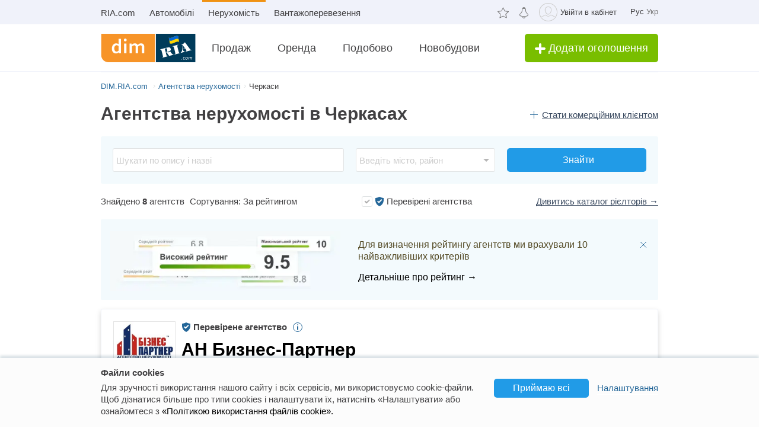

--- FILE ---
content_type: text/html; charset=utf-8
request_url: https://dom.ria.com/uk/agencies/cherkassy/
body_size: 61258
content:
<!DOCTYPE html>
<html lang="uk">
<head>
    <link rel="manifest" href="/manifest.json">
    <meta charset="utf-8">
    <link rel="shortcut icon" sizes="32x32" href="https://dom.riastatic.com/css/images/32.ico">
    <link rel="shortcut icon" sizes="16x16" href="https://dom.riastatic.com/css/images/16.ico">
    <link rel="shortcut icon" sizes="48x48" href="https://dom.riastatic.com/css/images/48.ico">
    <meta name="referrer" content="unsafe-url">
    <meta name="viewport" content="width=device-width, initial-scale=1.0">
    <meta name="msapplication-TileColor" content="#f09213">
    <meta name="theme-color" content="#f09213">
    <meta name="mobile-web-app-capable" content="yes">
    <meta name="application-name" content="DIM.RIA">
    <meta name="apple-mobile-web-app-capable" content="yes">
    <meta name="apple-mobile-web-app-status-bar-style" content="black">
    <meta name="apple-mobile-web-app-title" content="DIM.RIA">
    <link rel="mask-icon" href="https://dom.riastatic.com/css/images/250.svg">
    <link rel="icon" href="https://dom.riastatic.com/css/images/192.png">
    <link rel="apple-touch-icon" sizes="180x180" href="https://dom.riastatic.com/css/images/180.png">
    <meta name="msapplication-TileImage" content="https://dom.riastatic.com/css/images/192.png">
    <meta data-vue-meta="true" property="og:site_name" content="DOM.RIA.com"><meta data-vue-meta="true" property="fb:app_id" content="933582700021227"><meta data-vue-meta="true" property="msvalidate.01" content="634E07BD8612C1BEC5CED96AC190C573"><meta data-vue-meta="true" property="yandex-verification" content="4f0c6bda6f9452f4"><meta data-vue-meta="true" name="title" content="Агентства нерухомості Черкас. Список рієлторських компаній | DIM.RIA "><meta data-vue-meta="true" name="description" content="Рейтинг рієлторських агентств 🏠 з продажу і оренди житлової та комерційної нерухомості.✅ Контакти та адреси кращих агентств нерухомості Черкас. "><meta data-vue-meta="true" property="og:title" content="Агентства нерухомості Черкас. Список рієлторських компаній | DIM.RIA "><meta data-vue-meta="true" property="og:description" content="Рейтинг рієлторських агентств 🏠 з продажу і оренди житлової та комерційної нерухомості.✅ Контакти та адреси кращих агентств нерухомості Черкас. "><meta data-vue-meta="true" property="og:type" content="article"><meta data-vue-meta="true" property="og:url" content="article"><meta data-vue-meta="true" property="og:image" content="https://dom.riastatic.com/css/images/common/share/share.png">
    <title data-vue-meta="true">Агентства нерухомості Черкас. Список рієлторських компаній | DIM.RIA </title>
    
    <link data-vue-meta="true" rel="canonical" href="https://dom.ria.com/uk/agencies/cherkassy/">
    <script data-vue-meta="true" >
                        function initPush() {
                            var welcomeNotification = {
                                title: 'Дякуємо за підписку',
                                body: 'Тепер ви підписані на сповіщення!',
                                icon: 'https://dom.riastatic.com/css/images/dimria.png'
                            };
                            var DOM_ID = 3;
                            var pm = new PushMessanger(DOM_ID, welcomeNotification, false).load();
                        }

                        var rLabelAvailability = !!(location.href && location.href.match('r_source'));
                        var riaDomainAvailability = !!(document.referrer && document.referrer.match('.ria.com'));
                        var paramsStr = '';
                        if (!rLabelAvailability && !riaDomainAvailability) {
                            if (!document.referrer) {
                                paramsStr = '&r_audience=direct&r_source=direct';
                            } else {
                                paramsStr = '&r_audience=all&r_medium=referer&r_source=' + document.referrer;
                            }
                        }

                        var projectId = 9;
                        if(navigator.userAgent &&  navigator.userAgent.match('build_code') && navigator.userAgent.match('osname')) {
                           var osname = navigator.userAgent.split('osname=')[1].split(' ')[0];
                           if (osname === 'android') {
                              projectId = 3;
                           } else if (osname === 'ios') {
                              projectId = 4;
                           }
                           var app_version = navigator.userAgent.split('build_code=')[1].split(' ')[0];
                           paramsStr = paramsStr + '&app_version=' + app_version;
                        }


                        !function(e){function t(r){if(n[r])return n[r].exports;var o=n[r]={i:r,l:!1,exports:{}};return e[r].call(o.exports,o,o.exports,t),o.l=!0,o.exports}var n={};t.m=e,t.c=n,t.d=function(e,n,r){t.o(e,n)||Object.defineProperty(e,n,{configurable:!1,enumerable:!0,get:r})},t.n=function(e){var n=e&&e.__esModule?function(){return e.default}:function(){return e};return t.d(n,"a",n),n},t.o=function(e,t){return Object.prototype.hasOwnProperty.call(e,t)},t.p="",t(t.s=1)}([,function(e,t,n){"use strict";var r=/PSP_ID=.+?/gi,o=/user_online=.+?/gi,c=r.exec(document.cookie),i=o.exec(document.cookie);if(c&&!i){document.createElement("IMG").src="//ui.ria.com/last_visit/set/index.jpg"}}]);
                        !function(e){function t(r){if(n[r])return n[r].exports;var o=n[r]={i:r,l:!1,exports:{}};return e[r].call(o.exports,o,o.exports,t),o.l=!0,o.exports}var n={};t.m=e,t.c=n,t.d=function(e,n,r){t.o(e,n)||Object.defineProperty(e,n,{configurable:!1,enumerable:!0,get:r})},t.n=function(e){var n=e&&e.__esModule?function(){return e.default}:function(){return e};return t.d(n,"a",n),n},t.o=function(e,t){return Object.prototype.hasOwnProperty.call(e,t)},t.p="",t(t.s=3)}({3:function(e,t,n){"use strict";var r=location.hash.replace("#","").split(/[&?]/).filter(function(e){return""!=e.trim()}).join("&");r=encodeURI(r);var o=document.createElement("img"),i=Math.floor(1e15*Math.random());o.src="https://slonik.ria.com/api/v3/event/client/index.gif?event_id=387&project_id=" + projectId+ "&viewRandom="+i+"&"+r+paramsStr}});
                        </script>
    <!-- Google Tag Manager -->
    <script>
        /* eslint-disable */
        (function(w,d,s,l,i){w[l]=w[l]||[];w[l].push({'gtm.start':
        new Date().getTime(),event:'gtm.js'});var f=d.getElementsByTagName(s)[0],
        j=d.createElement(s),dl=l!='dataLayer'?'&l='+l:'';j.async=true;j.src=
        'https://www.googletagmanager.com/gtm.js?id='+i+dl;f.parentNode.insertBefore(j,f);
        })(window,document,'script','dataLayer','GTM-KZNW5RW');
    </script>
    <!-- End Google Tag Manager -->
    <!--<link rel="stylesheet" href="https://dom.riastatic.com/css/stylesheets/mypage.css?v=1.3.5" type="text/css">-->
<link rel="preload" href="https://dom.riastatic.com/vue/static/js/app.15ec337.js" as="script"><link rel="preload" href="https://dom.riastatic.com/vue/static/js/gdpr-message.39.9feaccc.js" as="script"><link rel="preload" href="https://dom.riastatic.com/vue/static/js/141.141.1f95e93.js" as="script"><link rel="preload" href="https://dom.riastatic.com/vue/static/js/83.83.7a468bb.js" as="script"><link rel="preload" href="https://dom.riastatic.com/vue/static/js/progress-bar.49.d4b5484.js" as="script"><style data-vue-ssr-id="36c18ea0:0 0c0b546e:0 0e8cf196:0 6b155bcc:0 6f6617c4:0 dfeb0d3c:0 5e2dd882:0 1a116815:0 2a978fdd:0 51904870:0 4f8fc1ad:0 4046e708:0 c522fc1e:0 a95f51f0:0 a95f51f0:1 1bec4e41:0 01df19b6:0 fc4a3056:0 4c71e338:0 6cfa9a92:0 7730effe:0 b07d4aac:0 eed5f094:0 53af1e97:0 53af1e97:1 1a5d5332:0 bb44df96:0 550a64a6:0 2cd2de64:0 5236b4d2:0">
.headBackBtn{background:#f0f2fa;display:flex;align-items:center;height:40px;padding:0 15px;margin-bottom:5px;border:0
}
.photo30x30{width:30px;height:30px;object-fit:cover
}
.app-header{display:block;vertical-align:top;box-shadow:0 1px 0 #f0f2fa
}
.app-header .tooltip{display:none
}
.app-header .panel-banner{text-align:center
}
.text{color:#414042
}
.app-head-bar{float:right;display:table;height:41px
}
.app-head-bar .tl{float:right;margin-top:6px
}
.app-head-bar .item{display:table-cell;vertical-align:middle;padding:0 8px;border:none;position:relative
}
.app-head-bar .item:last-child{padding:0 15px
}
.app-head-bar .circle{display:inline-block;padding:5px;background:#cfcfd0;margin-right:5px
}
.nav-head{display:block;height:41px;margin:0 200px 0 0
}
.nav-head .item{display:inline-block;padding:0 10px;line-height:37px;color:inherit;border-top:3px solid transparent;border-bottom:0
}
.nav-head .item:first-child{margin-left:-10px
}
.nav-head .item.active{border-top-color:#f09213
}
html:lang(uk) .container-header .elem-tab{margin:0 45px 0 0
}
.container-header{padding-top:16px;padding-bottom:14px;min-height:48px;margin:-1px auto
}
.container-header .logo{float:left;width:160px;border:0
}
.container-header .wrapper{padding:14px 0;margin:0 250px 0 187px;display:flex
}
.container-header .elem-tab{font-size:18px;color:inherit;margin:0 20px;border-bottom:1px solid #414042
}
.container-header .with_hover{position:relative;vertical-align:top;display:inline-block
}
.container-header .with_hover:hover .elem-tab{color:#f09213
}
.container-header .with_hover:hover .elem-tab:after{border-top-color:currentColor
}
.container-header .with_hover .elem-tab{position:relative;border-bottom:0;margin:0 40px 0 0;z-index:5
}
.container-header .with_hover .elem-tab:after{border-top:0 dashed transparent;border-color:#414042 transparent transparent;border-style:solid solid dashed dashed;border-width:4px 4px 0;top:50%;margin-top:-2px
}
.container-header .with_hover .elem-tab:after,.container-header .with_hover .elem-tab:before{position:absolute;width:0;height:0;font-size:0;line-height:0;border-left:0 dashed transparent;border-right:0 dashed transparent;right:-10px;content:""
}
.container-header .with_hover .elem-tab:before{display:none;border-bottom:0 dashed transparent;border-color:transparent transparent #e0e3e4;border-style:dashed solid solid dashed;border-width:0 4px 4px;bottom:-5px
}
.container-header .with_hover .tooltip{display:none;z-index:4;border-radius:0;box-shadow:none;top:24px;left:-11px;border:1px solid #e0e3e4;font-size:16px
}
.container-header .with_hover .tooltip a{color:#414042
}
.container-header .with_hover .tooltip:before{top:-25px;left:0;right:0;display:block;width:115px;height:25px;position:absolute;content:""
}
.container-header .with_hover .tooltip .item{display:block
}
.container-header .with_hover .tooltip .item+.item{margin-top:10px
}
.app-header-mobile{display:block
}
.app-header-mobile .logo{float:left;border:0;width:102px;height:30px;margin:7px 0 0 15px;border-radius:0 0 0 7px
}
.app-header-mobile .app-head{margin-left:125px;height:44px;display:flex;align-items:center
}
.nowrap{white-space:nowrap
}
.user-avatar{border-radius:50%
}
.app-head-bar .item:hover .tl{text-decoration:underline
}
.app-head-bar .item .link-mymenu:hover{border-bottom:none
}
.app-head-bar .count-favorite{font-size:10px;line-height:1.1;color:#fff;float:right;margin-top:10px;font-style:normal;background-color:#f09213;position:absolute;min-width:5px;padding:0 4px;border-radius:8px;text-align:center;border:2px solid #fff;box-sizing:border-box
}
.app-head-bar .count-favorite:empty{display:none
}
.app-head-bar .notification .item{text-align:center
}
.user-menu{position:relative
}
.user-menu .user-avatar{width:30px;height:30px;object-fit:cover
}
.nav-head .item:hover,.user-menu:hover .tl{text-decoration:underline
}
.nav-head .item.active:hover{text-decoration:none
}
.container-header .tip{display:block;font-size:13px;font-style:italic;line-height:15px
}
.container-header .elem-tab.active,.container-header .elem-tab:hover{color:#f09213;border-bottom-color:#f09213;text-decoration:none
}
.container-header .warning{margin:20px 0 0
}
.multilang a{text-decoration:underline;border-bottom:0
}
.multilang a:hover{text-decoration:none
}
.m_multilang{float:right;width:40%;box-sizing:border-box
}
.m_multilang a{border-left:1px solid #fff;text-align:center;float:left;width:50%;padding:10px 0
}
.m_multilang a:before{display:none
}
.m_multilang .on{background-color:#d8dae0
}
.notification-bar:empty{display:none
}
.notification-bar .boxed:hover{cursor:pointer
}
@media (min-width:769px){
.review-front{padding-top:14px;margin-bottom:-5px
}
.app-head{background:#f0f2fa
}
.app-head-bar .item:last-child{padding-right:0
}
body .app-header{z-index:inherit
}
body .app-header .container-header{z-index:4
}
.app-head-bar .count-favorite{color:#f0f2fa;border-color:#f0f2fa;margin-left:-10px;position:relative
}
}
@media (max-width:768px){
.app-head-bar .count-favorite{top:11px;right:2px;position:absolute
}
}

.mob_svg{position:absolute;left:12px;top:50%;transform:translateY(-50%);width:20px;height:20px
}
.container-header .with_hover:hover .elem-tab+.tooltip,.container-header .with_hover:hover .elem-tab:before{display:block;opacity:1
}
.notification-bar .popup{width:460px;top:45px;right:-150px
}
.notification-bar .popup.__uarr:after,.notification-bar .popup.__uarr:before{right:180px
}
.notification-bar [class*=" inoti-"],.notification-bar [class^=inoti-]{position:absolute;width:26px;height:26px;border-radius:50%;font-size:18px;font-style:normal;text-align:center;color:#fff;line-height:1.5;left:14px;top:50%;margin-top:-15px;box-sizing:border-box
}
.notification-bar .inoti-error{background:#da5944
}
.notification-bar .inoti-warning{background:#f09213
}
.notification-bar .inoti-succes{background:#79be00
}
.notification-bar .inoti-info{border:1px solid #a0a0a0;color:#a0a0a0
}
.notification-bar .item-row{padding:10px 7px;box-sizing:border-box;position:relative
}
.notification-bar .item-row:not(:last-child):after{position:absolute;left:0;right:0;bottom:0;height:1px;background:#e0e3e4;content:""
}
.notification-bar .item-row:last-child{border-radius:0 0 5px 5px
}
.notification-bar .item-row.text:hover{background:#f7f9fc
}
.notification-bar .item-row.text:hover [class*=" inotif-"],.notification-bar .item-row.text:hover [class^=inotif-]{opacity:1
}
.notification-bar .item-row:hover{cursor:pointer
}
.notification-bar .item-row .d-table{min-height:40px
}
.notification-bar .item-row .close{top:50%;margin-top:-15px;z-index:1
}
.notification-bar .item-row .close:before{position:absolute;left:-10px;right:-10px;top:-10px;bottom:-10px;content:""
}
.notification-bar .n-message{display:block;margin:0 120px 0 48px;font-size:14px;line-height:1.3
}
.notification-bar .n-message>a{z-index:1;position:relative
}
.notification-bar .n-message p{margin:0
}
.notification-bar .bg-item{background:#f0f2fa;border-bottom:0;transition:background .3s linear
}
.notification-bar .bg-item:hover{background:#f3fafe
}
.notification-bar .n-date{text-align:center;width:120px;margin-top:10px;font-size:12px;line-height:1.3
}

.mopile-app-banner .bannerLogo{min-width:45px
}
.mopile-app-banner .close:after{position:absolute;right:-10px;top:-10px;left:-10px;bottom:-10px;content:""
}
.mopile-app-banner .close{position:absolute;right:5px;top:5px
}
.mopile-app-banner{overflow:hidden;background:#f0f2fa;padding:15px;display:flex;position:relative;align-items:center;font-size:17px;z-index:1
}
@media (max-width:768px){
.mopile-app-banner{font-size:15px
}
}

.logo-svg{object-fit:contain
}
@media (max-width:768px){
.logo-svg{width:102px;height:30px
}
}

#gdpr_settings:checked+.c-notifier-container .gdpr_settings_not_checked,#gdpr_settings:not(:checked)+.c-notifier-container .gdpr_settings_checked,#save-all:checked~.c-notifier-container{display:none
}
.c-notifier .blue{border-bottom:1px solid #fff
}
.c-notifier .blue:hover{border-bottom-color:currentColor
}
.c-notifier{background:#fcfcfc;box-shadow:0 -4px 4px rgba(0,59,86,.15);position:fixed;bottom:0;width:100%;z-index:107;transform:translateZ(0)
}
.c-notifier-container{padding:15px
}
.c-notifier-container .button{line-height:40px
}
.c-notifier-container .refine-search{line-height:38px;border-color:#fff;padding:0
}
.c-notifier-container .checkboxArea{margin-bottom:15px
}
@media (min-width:769px){
.c-notifier-container .button{width:160px;box-sizing:border-box
}
.c-notifier-container .checkboxArea .item{display:inline-block;min-width:110px;margin-right:15px
}
.c-notifier-container .gdpr_settings_not_checked .button{margin:0 10px
}
.c-notifier-container{width:940px;margin:0 auto;box-sizing:content-box;display:flex
}
#gdpr_settings:checked .c-notifier-container{display:block
}
.c-notifier-container .gdpr_settings_not_checked.nowrap{margin-top:20px
}
}
@media (max-width:1024px){
div#chat-widget-block{z-index:101
}
}
@media (max-width:768px){
.c-notifier{max-height:100vh;overflow-y:auto
}
.c-notifier-container .button{margin-right:10px;box-sizing:border-box;width:100%
}
.c-notifier-container .gdpr_settings_not_checked.nowrap{display:flex;justify-content:space-between;align-items:center;margin-top:10px
}
.c-notifier-container .checkboxArea .item{display:block;margin-bottom:15px
}
}

.help-msg .message{font-size:16px
}
.agency-catalog-loader:empty{background-color:#fff;position:fixed;left:0;right:0;bottom:0;z-index:9999;width:100%;top:44px
}
.agency-catalog-loader:empty:after{border:4px solid rgba(0,0,0,.1);border-top-color:#7bccff;width:80px;height:80px;padding:0;animation:spin 2s linear infinite;position:absolute;top:0;left:0;right:0;bottom:0;margin:auto;border-radius:50%;content:""
}
.agency-catalog-content .blue:hover,.agency-catalog-content a:hover{color:#256799;border-bottom:1px solid #256799
}
@media (min-width:769px){
.agency-catalog-loader:empty{top:120px
}
}
@media (max-width:768px){
.help-msg .message{padding:10px 15px
}
.help-msg .photo-460x120{padding-bottom:16%;width:100%;height:0;display:block;margin:0 auto;max-width:460px
}
.help-msg .photo-460x120:after{display:none
}
.help-msg .photo-460x120 img{position:absolute;left:0;top:0
}
}
@media (max-width:510px){
.help-msg .photo-460x120{padding-bottom:26%
}
}

.link-underlined[data-v-7f27fbb4]{color:#3b4b61;text-decoration:underline;text-decoration-skip-ink:none;cursor:pointer
}

.panel-breadcrumbs{font-size:0;line-height:18px;list-style:none;margin:0 0 15px;padding:0
}
.bread-link{display:inline-block;line-height:normal;color:#256799
}
.panel-breadcrumbs .item:not(:last-child):after{content:"›";color:#e0e3e4;font-size:13px;position:relative;display:inline-block;margin-left:5px;right:0;top:-1px
}
.panel-breadcrumbs .item{position:relative;display:inline;margin-right:5px;font-size:13px
}
.panel-breadcrumbs .item:hover:before{position:absolute;left:0;right:0;height:20px;bottom:-15px;content:""
}
.panel-breadcrumbs .item:hover>a{border-bottom-color:currentColor
}
.panel-breadcrumbs .item:hover .popup{display:block
}
.panel-breadcrumbs .popup{top:30px;left:0;display:none
}
.panel-breadcrumbs .popup .wrapper{padding:10px
}
.panel-breadcrumbs .elem{display:block;padding:2px 5px;white-space:nowrap;border:0;border-radius:3px
}
.panel-breadcrumbs .elem:hover{background:#f09213;color:#fff;text-decoration:none;border:0
}
.panel-breadcrumbs .split .wrapper-group{column-count:2;display:block
}

@media (min-width:768px){
h1[data-v-4a3132cb]{font-weight:700;line-height:36px
}
}
@media (max-width:768px){
h1[data-v-4a3132cb]{font-size:18px;font-weight:400;line-height:24px;margin:0 0 10px;word-break:break-word
}
}

.hr-t-15{margin-top:15px
}
.agencySearch .recommendationCity .button{width:60px
}
.agencySearch .recommendationCity{bottom:calc(100% + 15px)
}
.agencySearch{background-color:#f3fafd;border-radius:3px;padding:20px;margin-bottom:20px
}
.agencySearch .e-form{width:100%;height:40px
}
.agencySearch .autocomplete .close{top:7px
}
.formItem{position:relative
}
.formItem .boxed{height:40px;padding-right:5px
}
@media (min-width:769px){
.agencySearch .recommendationCity{width:300px
}
.agencySearch{display:flex;justify-content:space-between
}
.formItem{width:235px
}
.formItem:first-child{width:390px
}
}
@media (max-width:768px){
.formItem+.formItem{margin-top:15px
}
.agencySearch{padding:15px
}
}

.link-underlined[data-v-103544ef]{color:#3b4b61;text-decoration:underline;text-decoration-skip-ink:none;cursor:pointer
}

.autocomplete,.pseudomodalAutocomplete{position:relative
}
.pseudomodalAutocomplete .typeahead{padding-right:4px
}
.openMobileAutocompleteModal{position:absolute;left:0;top:0;right:0;bottom:0;display:block;z-index:1;cursor:pointer
}
.pseudomodal .w50{width:50%;float:left
}
.pseudomodal .item-modal{display:block;line-height:18px;box-sizing:border-box;padding:5px 10px;cursor:pointer;color:#256799
}
.pseudomodal .boxed{vertical-align:top
}
.pseudomodal:not(.region) .column>.boxed>.mb-15{column-count:2
}
.pseudomodal:not(.region) .w50{width:100%;float:none;break-inside:avoid-column;display:table
}
.pseudomodal.region .item-modal{color:#414042
}
.pseudomodal.region .item-modal label{position:relative;padding-left:25px;display:inline-block
}
.pseudomodal.region .item-modal label:before{position:absolute;margin-top:-1px;left:0;top:0
}
.close-x{opacity:.5;right:10px;top:5px;color:#a0a0a0;text-shadow:0 1px 0 #fff;font-size:28px;text-decoration:none;cursor:pointer
}
.mt-20{margin-top:20px
}
.modalHead{display:none
}
.autocomplete:before{width:0;height:0;font-size:0;line-height:0;border-left:0 dashed transparent;border-right:0 dashed transparent;border-top:0 dashed transparent;border-color:#b6b6b6 transparent transparent;border-style:solid solid dashed dashed;border-width:5px 5px 0;top:50%;margin-top:-2px;right:10px;z-index:1;position:absolute;pointer-events:none;content:""
}
.autocomplete,.css-pseudoselect{position:relative
}
.autocomplete .options,.css-pseudoselect .options{top:calc(100% - 3px);border-color:#e0e3e4;max-height:270px
}
.autocomplete .close,.css-pseudoselect .close{background:#fff;position:absolute;top:2px;right:2px;color:#afafaf;font-size:24px;line-height:20px;padding:4px 6px 1px;cursor:pointer;z-index:1;border-radius:3px
}
.options .item[focus=true]{background-color:#f0f2fa;color:#414042
}
@media (min-width:769px){
.pseudomodal{width:700px;box-shadow:0 0 6px rgba(16,16,16,.13)
}
.pseudomodal .column{max-height:550px;overflow-y:auto
}
.pseudomodal .item-modal:hover{background-color:#f0f2fa
}
.pseudomodal.region{width:700px;left:0
}
.pseudomodal.region .submit{margin:0 10px 10px
}
.pseudomodal.region .w50{width:33%;max-height:310px;overflow-y:auto
}
.pseudomodal.region .item-modal:hover{background-color:transparent
}
.close-x:hover{color:#f09213;opacity:.75
}
.autocomplete .options .item:hover .blue,.css-pseudoselect .options .item:hover .blue{color:#fff
}
}
@media (max-width:768px){
.mobileAutocompleteModal:checked+.pseudomodalAutocomplete{position:fixed;left:0;top:0;right:0;bottom:0;z-index:107;background-color:#fff
}
.mobileAutocompleteModal:checked+.pseudomodalAutocomplete input{border:1px solid #e0e3e4
}
.mobileAutocompleteModal:checked+.pseudomodalAutocomplete .modalHead{display:block
}
.mobileAutocompleteModal:checked+.pseudomodalAutocomplete .autocomplete{margin:0 10px;display:block
}
.mobileAutocompleteModal:checked+.pseudomodalAutocomplete .options{border:0;box-shadow:none;top:45px;max-height:100%;bottom:60px;display:block
}
.mobileAutocompleteModal:checked+.pseudomodalAutocomplete .options .item{display:block
}
.mobileAutocompleteModal:checked+.pseudomodalAutocomplete .autocomplete,.mobileAutocompleteModal:checked+.pseudomodalAutocomplete .twitter-typeahead{height:100%
}
.mobileAutocompleteModal:checked+.pseudomodalAutocomplete .openMobileAutocompleteModal{display:none
}
.col3 .pseudomodal{white-space:normal;position:fixed;left:0;top:0;right:0;bottom:0
}
.pseudomodal .column{max-height:100%;position:absolute;left:0;top:50px;right:0;bottom:0;overflow-y:auto
}
.pseudomodal.region .column{bottom:60px
}
.pseudomodal.region .submit{box-shadow:0 0 13px rgba(16,16,16,.26);padding:10px;text-align:center;position:absolute;bottom:0;left:0;right:0
}
.pseudomodal.region .submit .button{width:250px
}
}
@media (max-width:550px){
.pseudomodal .w50{width:100%
}
.pseudomodal:not(.region) .column>.boxed>.mb-15{column-count:1
}
}

.svgSprite{position:fixed;width:0;height:0;overflow:hidden
}
.sellerContactMobile{
    position: fixed;
    bottom: 5px;
    left: 5px;
    right: 5px;
    z-index: 6;
}
.sellerContactMobile .table{
    border-spacing: 10px;
    table-layout: fixed;
}
.sellerContactMobile .table .t-cell:first-child{
    width: 100%;
}
.sellerContactMobile .t-cell{
    white-space: nowrap;
    width: 100px;
}
.sellerContactMobile .large.button{
    box-shadow: 0 0 0 2px #fff;
    font-size: 18px;
    line-height: 40px;
}




/*mobile phone modal*/

.sellerContact {
    position: fixed;
    left: 0;
    top: 0;
    right: 0;
    bottom: 0;
    box-sizing: border-box;
    padding: 0 15px;
    visibility: visible;
    opacity: 1;
    background: rgba(0,0,0,.7);
}
.sellerOverlay{
    position: absolute;
    left: 0;
    bottom: 15px;
    right: 0;
    text-align: center;
    transition: all linear .2s;
}

.rateCall .buttonOption{
    color: #fff;
}

.rateCall .tit{
    font-size: 18px;
    text-align: left;
    color: #fff;
    display: inline-block;
    width: 290px;
    margin-bottom: 7px;
}

.buttonOption {
    background: #fff;
    border: 0 none;
    font-size: 18px;
    line-height: 40px;
    white-space: nowrap;
    vertical-align: middle;
    outline: 0 none;
    display: inline-block;
    width: 290px;
    border-radius: 3px;
    color: #256799;
}

.btn_success{
    background-color: #79be00;
}

.btn_reported{
    background-color: #db5c4c;
}

.CallsMsg{
    position: fixed;
    left: 0;
    top: 0;
}

.megaPhotoOpen ~ .sellerBox .sellerContactMobile{
    z-index: 9998;
    bottom: 5px;
}


.verified[data-v-0f3c3982]{display:flex
}
@media (max-width:768px){
.verified[data-v-0f3c3982]{flex-direction:column
}
.itemCard[data-v-0f3c3982]{position:relative;padding-bottom:70px
}
.itemCard[data-v-0f3c3982] .colsWrap .cell li.sellerContactMobile{position:absolute;bottom:5px;left:5px;right:5px;z-index:auto;padding:0
}
.itemCard[data-v-0f3c3982] .sellerContact{z-index:107
}
.itemCard[data-v-0f3c3982] .sellerContactMobile .button{line-height:40px
}
}
@media (max-width:350px){
.itemCard[data-v-0f3c3982] .sellerContactMobile .button{font-size:15px
}
}

.realtor .photo-105x70 img{width:70px;height:70px;object-fit:cover;background-color:#fff
}
.realtor .photo-105x70:after{border:0
}
.realtor .photo-105x70{width:70px;border-radius:50%;border:1px solid #e0e3e4
}
.itemCard .t{display:table
}
.realtor .itemCard .headInfo .indent{margin-left:80px
}
.realtor .photo-48x48 img{width:48px;height:48px
}
.realtor .agency .t-cell:first-child{width:48px
}
.realtor .photo-48x48{width:48px;height:48px;border:0
}
.realtor .agency{margin-bottom:20px
}
.descriptionHidden{max-height:60px;overflow:hidden
}
.itemCard .listItem .button._large{line-height:40px
}
.itemCard .refineSearch{line-height:34px;font-size:16px;max-width:290px;width:100%;box-sizing:border-box;text-align:center
}
.itemCard{border:1px solid #f0f2fa;box-shadow:0 4px 10px rgba(0,0,0,.15);border-radius:3px;padding:20px
}
.itemCard+.itemCard{margin-top:30px
}
.photo-105x70{width:105px;height:70px
}
.itemCard .headInfo .indent{margin-left:115px
}
.itemCard .name{font-weight:700;font-size:30px;line-height:36px
}
.labelHot.checked{background-color:#256799;font-size:13px;line-height:1;display:inline-block;margin-right:6px;padding:5px 8px 4px;border-radius:2px;box-sizing:border-box;margin-bottom:10px;color:#fff
}
@media (min-width:769px){
.itemCard .colsWrap{display:table;table-layout:fixed;width:100%
}
.itemCard .cell{display:table-cell;vertical-align:top
}
.itemCard .cell:first-child{width:320px;padding-right:20px;border-right:1px solid #e0e3e4
}
.itemCard .cell:last-child{width:540px;padding-left:20px
}
}
@media (max-width:768px){
.itemCard .name{font-size:24px;line-height:28px
}
.itemCard{padding:0;margin:0;box-shadow:none;border:0;border-bottom:5px solid #f0f2fa
}
.itemCard+.itemCard{margin-top:15px
}
.itemCard .colsWrap .cell{padding:0 15px;box-sizing:border-box
}
.itemCard .headInfo{padding:0 15px 15px
}
.itemCard .desc{word-break:break-word
}
}

.wait [class*=" photo-"] img,.wait [class^=photo-] img{display:none
}
.wait [class*=" photo-"]:before,.wait [class^=photo-]:before{animation-iteration-count:infinite
}
.wait .desc>div,.wait .desc b,.wait.itemCard .blue,.wait.itemCard .grey,.wait.itemCard a,.wait .link-dotted,.wait .listItem b,.wait .SpecWrap svg,.wait .text{color:transparent;background:#dfe3e4
}
.wait .agency-rate-inner,.wait .headInfo svg{visibility:hidden
}
.wait .headInfo .indent .i-block{color:transparent;background:#dfe3e4
}
.wait .link-dotted{margin-left:5px;vertical-align:bottom
}
.wait .phone{background:#3c9806
}
.wait .mobileButton svg,.wait .SpecWrap use{display:none
}
.wait .refineSearch{border-color:#dfe3e4
}
.wait .refineSearch .blue,.wait .refineSearch .SpecWrap{background:#dfe3e4
}
.wait .labelHot.checked{color:transparent;background-color:#dfe3e4
}
.wait .labelHot.checked svg{visibility:hidden
}
.wait .colsWrap .item-rate{border-color:#dfe3e4
}
.wait .item-rate .blue,.wait .item-rate b,.wait .item-rate span{color:transparent;background:#dfe3e4
}
.wait .listItem .button,.wait .mobileButton,.wait .refineSearch{transition:unset;color:transparent;background-color:#dfe3e4
}
.agency-page-content .calls-modal .labelHot .symbol-checked-green-agency{float:none
}

.verified-tooltip:before{content:"";height:10px;position:absolute;bottom:-5px;left:0;right:0
}
.verified-tooltip .tooltip{width:300px;box-sizing:border-box;left:-140px
}
.verified-tooltip .tooltip.right{right:0;left:auto
}
@media (max-width:768px){
.verified-tooltip.tooltip-wrap{display:block
}
.verified-tooltip.tooltip-wrap .tooltip{display:block;position:fixed;margin:auto;top:50%;transform:translateY(-50%);left:0;right:0;opacity:1;visibility:visible
}
}

.lineLoad.short[data-v-043eda96]{width:15%
}
.lineLoad.phone[data-v-043eda96]{height:25px;background-color:#3c9806
}
.lineLoad[data-v-043eda96]{background-color:#dfe3e4;width:70%;display:inline-block;height:17px;opacity:.7
}
.listItem[data-v-043eda96]{margin-bottom:10px;padding-left:10px
}
.ml-20[data-v-043eda96]{margin-left:20px
}
.w20[data-v-043eda96]{width:20px
}
.phone[data-v-043eda96]{font-weight:700;font-size:22px;line-height:28px
}
.button._large[data-v-043eda96]{line-height:32px;font-size:16px
}
.symbol-checked-green-agency[data-v-043eda96]{display:inline-block;vertical-align:middle;position:relative;width:6px;height:11px;background-color:#79be00;transform:rotate(45deg);margin:-4px 0 0 4px
}
.symbol-checked-green-agency[data-v-043eda96]:before{position:absolute;background-color:#fff;width:5px;height:10px;left:-1px;top:-1px;content:""
}
@media (min-width:769px){
.listItem[data-v-043eda96]{margin:10px 0 0
}
.listItem[data-v-043eda96]:first-child{margin:0
}
}

.agency-rate-progress[data-v-5c0ef4d6] .tooltip-wrap .tooltip{white-space:normal;width:300px;font-size:13px;font-weight:400
}
.agency-rate-progress[data-v-5c0ef4d6]{background:#f3fafd;padding:10px;margin-bottom:20px;position:relative
}
.agency-rate-inner[data-v-5c0ef4d6]{background:#fff;box-shadow:0 4px 8px rgba(37,103,153,.1);border-radius:4px;padding:15px
}
.agency-rate-progress .size38[data-v-5c0ef4d6]{font-weight:700;font-size:38px;line-height:28px;padding-left:10px;text-align:right;width:53px
}
.rate-list-item[data-v-5c0ef4d6]:last-child{margin-bottom:0
}
.rate-list-item[data-v-5c0ef4d6]{display:flex;align-items:start;margin-bottom:15px
}
.rate-list-item .ml-10[data-v-5c0ef4d6]{margin-top:2px
}
.yellow[data-v-5c0ef4d6]{color:#f09213
}
.finalPageHelp[data-v-5c0ef4d6]{position:relative;padding-right:30px
}
.finalPageHelp .tooltip-wrap[data-v-5c0ef4d6]{position:absolute;top:2px;right:10px
}
.finalPageHelp .tooltip-wrap .tooltip[data-v-5c0ef4d6]{z-index:100
}
@media (min-width:769px){
.agency-catalog-content .agency-rate-progress[data-v-5c0ef4d6]{margin-bottom:10px
}
.showList:hover+.unstyle[data-v-5c0ef4d6]{opacity:1
}
.agency-rate-progress .unstyle[data-v-5c0ef4d6]{position:absolute;left:calc(100% - 15px);top:15px;box-shadow:0 0 8px rgba(0,0,0,.3);border-radius:4px;background:#fff;white-space:nowrap;padding:15px;pointer-events:none;opacity:0;transition:all .3s cubic-bezier(.18,.89,.32,1.28);z-index:5
}
.finalPageHelp .tooltip-wrap[data-v-5c0ef4d6]{white-space:nowrap
}
}
@media (max-width:768px){
.agency-rate-progress[data-v-5c0ef4d6]{padding:10px 15px
}
.agency-catalog-content .agency-rate-progress[data-v-5c0ef4d6]{padding:15px
}
.agency-rate-progress[data-v-5c0ef4d6] .tooltip-wrap .tooltip{width:auto;font-size:16px;margin:0 15px
}
}

.tooltip-wrap .right{right:0
}
.tooltip-wrap .w300{width:300px
}
@media (max-width:768px){
.tooltip-wrap .tooltip{display:block;position:fixed;margin:auto;top:50%;transform:translateY(-50%);left:0;right:0;opacity:1;visibility:visible
}
.tooltip-wrap .tooltip.m-margin{left:15px;right:15px
}
.tooltip-wrap .tooltip.withMobileScroll{left:0;right:0;opacity:1;visibility:visible;top:0;bottom:0;transform:unset;border-radius:0
}
.tooltip-wrap .tooltip.withMobileScroll .mobileHeight{position:absolute;bottom:60px;top:10px;overflow-y:auto;right:10px;left:10px
}
.tooltip-wrap .tooltip.withMobileScroll .mobileButton{position:absolute;bottom:15px;right:15px;left:15px
}
}

.progressbar{position:relative;width:100%;overflow:hidden;height:8px;box-sizing:border-box;border:1px solid rgba(0,0,0,.1);border-radius:10px
}
.progressbar .progressline{position:absolute;left:0;top:0;box-sizing:border-box;height:6px;border-radius:10px
}
.progressbar.bad .progressline{background:linear-gradient(90deg,#db5c4c 0,#ef7c6d 50%,#f79056)
}
.progressbar.norm .progressline{background:linear-gradient(90deg,#f09213 0,#f0b213 50%,#f0cd13)
}
.progressbar.good .progressline{background:linear-gradient(90deg,#3c9806 0,#73b008 50%,#86d200)
}
.p-bad{color:#db5c4c
}
.p-norm{color:#f09213
}
.p-good{color:#79be00
}
.progress-circle{background-color:#e0e3e4;border-radius:50%;height:20px;position:relative;width:20px;min-width:20px
}
.progress-circle[data-progress="100"]:before{background:#79be00 url(https://dom.riastatic.com/css/images/common/ok.svg) no-repeat 50%;content:"";position:absolute;left:0;right:0;margin:0 auto;top:0;bottom:0
}
.progress-circle:before{content:"";align-items:center;background-color:#fff;border-radius:50%;position:absolute;left:4px;right:4px;top:4px;bottom:4px;transition:transform .2s ease
}
.progress-circle:after{background-color:currentColor;border-radius:50%;content:"";display:inline-block;height:100%;width:100%
}
.progress-circle[data-progress="0"]:after{background-image:linear-gradient(90deg,#e0e3e4 50%,transparent 0,transparent),linear-gradient(90deg,currentColor 50%,#e0e3e4 0,#e0e3e4)
}
.progress-circle[data-progress="1"]:after{background-image:linear-gradient(90deg,#e0e3e4 50%,transparent 0,transparent),linear-gradient(93.6deg,currentColor 50%,#e0e3e4 0,#e0e3e4)
}
.progress-circle[data-progress="2"]:after{background-image:linear-gradient(90deg,#e0e3e4 50%,transparent 0,transparent),linear-gradient(97.2deg,currentColor 50%,#e0e3e4 0,#e0e3e4)
}
.progress-circle[data-progress="3"]:after{background-image:linear-gradient(90deg,#e0e3e4 50%,transparent 0,transparent),linear-gradient(100.8deg,currentColor 50%,#e0e3e4 0,#e0e3e4)
}
.progress-circle[data-progress="4"]:after{background-image:linear-gradient(90deg,#e0e3e4 50%,transparent 0,transparent),linear-gradient(104.4deg,currentColor 50%,#e0e3e4 0,#e0e3e4)
}
.progress-circle[data-progress="5"]:after{background-image:linear-gradient(90deg,#e0e3e4 50%,transparent 0,transparent),linear-gradient(108deg,currentColor 50%,#e0e3e4 0,#e0e3e4)
}
.progress-circle[data-progress="6"]:after{background-image:linear-gradient(90deg,#e0e3e4 50%,transparent 0,transparent),linear-gradient(.31turn,currentColor 50%,#e0e3e4 0,#e0e3e4)
}
.progress-circle[data-progress="7"]:after{background-image:linear-gradient(90deg,#e0e3e4 50%,transparent 0,transparent),linear-gradient(.32turn,currentColor 50%,#e0e3e4 0,#e0e3e4)
}
.progress-circle[data-progress="8"]:after{background-image:linear-gradient(90deg,#e0e3e4 50%,transparent 0,transparent),linear-gradient(.33turn,currentColor 50%,#e0e3e4 0,#e0e3e4)
}
.progress-circle[data-progress="9"]:after{background-image:linear-gradient(90deg,#e0e3e4 50%,transparent 0,transparent),linear-gradient(.34turn,currentColor 50%,#e0e3e4 0,#e0e3e4)
}
.progress-circle[data-progress="10"]:after{background-image:linear-gradient(90deg,#e0e3e4 50%,transparent 0,transparent),linear-gradient(126deg,currentColor 50%,#e0e3e4 0,#e0e3e4)
}
.progress-circle[data-progress="11"]:after{background-image:linear-gradient(90deg,#e0e3e4 50%,transparent 0,transparent),linear-gradient(.36turn,currentColor 50%,#e0e3e4 0,#e0e3e4)
}
.progress-circle[data-progress="12"]:after{background-image:linear-gradient(90deg,#e0e3e4 50%,transparent 0,transparent),linear-gradient(.37turn,currentColor 50%,#e0e3e4 0,#e0e3e4)
}
.progress-circle[data-progress="13"]:after{background-image:linear-gradient(90deg,#e0e3e4 50%,transparent 0,transparent),linear-gradient(.38turn,currentColor 50%,#e0e3e4 0,#e0e3e4)
}
.progress-circle[data-progress="14"]:after{background-image:linear-gradient(90deg,#e0e3e4 50%,transparent 0,transparent),linear-gradient(.39turn,currentColor 50%,#e0e3e4 0,#e0e3e4)
}
.progress-circle[data-progress="15"]:after{background-image:linear-gradient(90deg,#e0e3e4 50%,transparent 0,transparent),linear-gradient(144deg,currentColor 50%,#e0e3e4 0,#e0e3e4)
}
.progress-circle[data-progress="16"]:after{background-image:linear-gradient(90deg,#e0e3e4 50%,transparent 0,transparent),linear-gradient(.41turn,currentColor 50%,#e0e3e4 0,#e0e3e4)
}
.progress-circle[data-progress="17"]:after{background-image:linear-gradient(90deg,#e0e3e4 50%,transparent 0,transparent),linear-gradient(.42turn,currentColor 50%,#e0e3e4 0,#e0e3e4)
}
.progress-circle[data-progress="18"]:after{background-image:linear-gradient(90deg,#e0e3e4 50%,transparent 0,transparent),linear-gradient(154.8deg,currentColor 50%,#e0e3e4 0,#e0e3e4)
}
.progress-circle[data-progress="19"]:after{background-image:linear-gradient(90deg,#e0e3e4 50%,transparent 0,transparent),linear-gradient(.44turn,currentColor 50%,#e0e3e4 0,#e0e3e4)
}
.progress-circle[data-progress="20"]:after{background-image:linear-gradient(90deg,#e0e3e4 50%,transparent 0,transparent),linear-gradient(162deg,currentColor 50%,#e0e3e4 0,#e0e3e4)
}
.progress-circle[data-progress="21"]:after{background-image:linear-gradient(90deg,#e0e3e4 50%,transparent 0,transparent),linear-gradient(165.6deg,currentColor 50%,#e0e3e4 0,#e0e3e4)
}
.progress-circle[data-progress="22"]:after{background-image:linear-gradient(90deg,#e0e3e4 50%,transparent 0,transparent),linear-gradient(.47turn,currentColor 50%,#e0e3e4 0,#e0e3e4)
}
.progress-circle[data-progress="23"]:after{background-image:linear-gradient(90deg,#e0e3e4 50%,transparent 0,transparent),linear-gradient(172.8deg,currentColor 50%,#e0e3e4 0,#e0e3e4)
}
.progress-circle[data-progress="24"]:after{background-image:linear-gradient(90deg,#e0e3e4 50%,transparent 0,transparent),linear-gradient(.49turn,currentColor 50%,#e0e3e4 0,#e0e3e4)
}
.progress-circle[data-progress="25"]:after{background-image:linear-gradient(90deg,#e0e3e4 50%,transparent 0,transparent),linear-gradient(180deg,currentColor 50%,#e0e3e4 0,#e0e3e4)
}
.progress-circle[data-progress="26"]:after{background-image:linear-gradient(90deg,#e0e3e4 50%,transparent 0,transparent),linear-gradient(.51turn,currentColor 50%,#e0e3e4 0,#e0e3e4)
}
.progress-circle[data-progress="27"]:after{background-image:linear-gradient(90deg,#e0e3e4 50%,transparent 0,transparent),linear-gradient(.52turn,currentColor 50%,#e0e3e4 0,#e0e3e4)
}
.progress-circle[data-progress="28"]:after{background-image:linear-gradient(90deg,#e0e3e4 50%,transparent 0,transparent),linear-gradient(.53turn,currentColor 50%,#e0e3e4 0,#e0e3e4)
}
.progress-circle[data-progress="29"]:after{background-image:linear-gradient(90deg,#e0e3e4 50%,transparent 0,transparent),linear-gradient(.54turn,currentColor 50%,#e0e3e4 0,#e0e3e4)
}
.progress-circle[data-progress="30"]:after{background-image:linear-gradient(90deg,#e0e3e4 50%,transparent 0,transparent),linear-gradient(198deg,currentColor 50%,#e0e3e4 0,#e0e3e4)
}
.progress-circle[data-progress="31"]:after{background-image:linear-gradient(90deg,#e0e3e4 50%,transparent 0,transparent),linear-gradient(201.6deg,currentColor 50%,#e0e3e4 0,#e0e3e4)
}
.progress-circle[data-progress="32"]:after{background-image:linear-gradient(90deg,#e0e3e4 50%,transparent 0,transparent),linear-gradient(.57turn,currentColor 50%,#e0e3e4 0,#e0e3e4)
}
.progress-circle[data-progress="33"]:after{background-image:linear-gradient(90deg,#e0e3e4 50%,transparent 0,transparent),linear-gradient(208.8deg,currentColor 50%,#e0e3e4 0,#e0e3e4)
}
.progress-circle[data-progress="34"]:after{background-image:linear-gradient(90deg,#e0e3e4 50%,transparent 0,transparent),linear-gradient(.59turn,currentColor 50%,#e0e3e4 0,#e0e3e4)
}
.progress-circle[data-progress="35"]:after{background-image:linear-gradient(90deg,#e0e3e4 50%,transparent 0,transparent),linear-gradient(216deg,currentColor 50%,#e0e3e4 0,#e0e3e4)
}
.progress-circle[data-progress="36"]:after{background-image:linear-gradient(90deg,#e0e3e4 50%,transparent 0,transparent),linear-gradient(.61turn,currentColor 50%,#e0e3e4 0,#e0e3e4)
}
.progress-circle[data-progress="37"]:after{background-image:linear-gradient(90deg,#e0e3e4 50%,transparent 0,transparent),linear-gradient(.62turn,currentColor 50%,#e0e3e4 0,#e0e3e4)
}
.progress-circle[data-progress="38"]:after{background-image:linear-gradient(90deg,#e0e3e4 50%,transparent 0,transparent),linear-gradient(.63turn,currentColor 50%,#e0e3e4 0,#e0e3e4)
}
.progress-circle[data-progress="39"]:after{background-image:linear-gradient(90deg,#e0e3e4 50%,transparent 0,transparent),linear-gradient(.64turn,currentColor 50%,#e0e3e4 0,#e0e3e4)
}
.progress-circle[data-progress="40"]:after{background-image:linear-gradient(90deg,#e0e3e4 50%,transparent 0,transparent),linear-gradient(234deg,currentColor 50%,#e0e3e4 0,#e0e3e4)
}
.progress-circle[data-progress="41"]:after{background-image:linear-gradient(90deg,#e0e3e4 50%,transparent 0,transparent),linear-gradient(.66turn,currentColor 50%,#e0e3e4 0,#e0e3e4)
}
.progress-circle[data-progress="42"]:after{background-image:linear-gradient(90deg,#e0e3e4 50%,transparent 0,transparent),linear-gradient(241.2deg,currentColor 50%,#e0e3e4 0,#e0e3e4)
}
.progress-circle[data-progress="43"]:after{background-image:linear-gradient(90deg,#e0e3e4 50%,transparent 0,transparent),linear-gradient(.68turn,currentColor 50%,#e0e3e4 0,#e0e3e4)
}
.progress-circle[data-progress="44"]:after{background-image:linear-gradient(90deg,#e0e3e4 50%,transparent 0,transparent),linear-gradient(248.4deg,currentColor 50%,#e0e3e4 0,#e0e3e4)
}
.progress-circle[data-progress="45"]:after{background-image:linear-gradient(90deg,#e0e3e4 50%,transparent 0,transparent),linear-gradient(252deg,currentColor 50%,#e0e3e4 0,#e0e3e4)
}
.progress-circle[data-progress="46"]:after{background-image:linear-gradient(90deg,#e0e3e4 50%,transparent 0,transparent),linear-gradient(.71turn,currentColor 50%,#e0e3e4 0,#e0e3e4)
}
.progress-circle[data-progress="47"]:after{background-image:linear-gradient(90deg,#e0e3e4 50%,transparent 0,transparent),linear-gradient(.72turn,currentColor 50%,#e0e3e4 0,#e0e3e4)
}
.progress-circle[data-progress="48"]:after{background-image:linear-gradient(90deg,#e0e3e4 50%,transparent 0,transparent),linear-gradient(.73turn,currentColor 50%,#e0e3e4 0,#e0e3e4)
}
.progress-circle[data-progress="49"]:after{background-image:linear-gradient(90deg,#e0e3e4 50%,transparent 0,transparent),linear-gradient(.74turn,currentColor 50%,#e0e3e4 0,#e0e3e4)
}
.progress-circle[data-progress="50"]:after{background-image:linear-gradient(-90deg,currentColor 50%,transparent 0,transparent),linear-gradient(270deg,currentColor 50%,#e0e3e4 0,#e0e3e4)
}
.progress-circle[data-progress="51"]:after{background-image:linear-gradient(-86.4deg,currentColor 50%,transparent 0,transparent),linear-gradient(270deg,currentColor 50%,#e0e3e4 0,#e0e3e4)
}
.progress-circle[data-progress="52"]:after{background-image:linear-gradient(-82.8deg,currentColor 50%,transparent 0,transparent),linear-gradient(270deg,currentColor 50%,#e0e3e4 0,#e0e3e4)
}
.progress-circle[data-progress="53"]:after{background-image:linear-gradient(-79.2deg,currentColor 50%,transparent 0,transparent),linear-gradient(270deg,currentColor 50%,#e0e3e4 0,#e0e3e4)
}
.progress-circle[data-progress="54"]:after{background-image:linear-gradient(-75.6deg,currentColor 50%,transparent 0,transparent),linear-gradient(270deg,currentColor 50%,#e0e3e4 0,#e0e3e4)
}
.progress-circle[data-progress="55"]:after{background-image:linear-gradient(-72deg,currentColor 50%,transparent 0,transparent),linear-gradient(270deg,currentColor 50%,#e0e3e4 0,#e0e3e4)
}
.progress-circle[data-progress="56"]:after{background-image:linear-gradient(-68.4deg,currentColor 50%,transparent 0,transparent),linear-gradient(270deg,currentColor 50%,#e0e3e4 0,#e0e3e4)
}
.progress-circle[data-progress="57"]:after{background-image:linear-gradient(-64.8deg,currentColor 50%,transparent 0,transparent),linear-gradient(270deg,currentColor 50%,#e0e3e4 0,#e0e3e4)
}
.progress-circle[data-progress="58"]:after{background-image:linear-gradient(-61.2deg,currentColor 50%,transparent 0,transparent),linear-gradient(270deg,currentColor 50%,#e0e3e4 0,#e0e3e4)
}
.progress-circle[data-progress="59"]:after{background-image:linear-gradient(-57.6deg,currentColor 50%,transparent 0,transparent),linear-gradient(270deg,currentColor 50%,#e0e3e4 0,#e0e3e4)
}
.progress-circle[data-progress="60"]:after{background-image:linear-gradient(-54deg,currentColor 50%,transparent 0,transparent),linear-gradient(270deg,currentColor 50%,#e0e3e4 0,#e0e3e4)
}
.progress-circle[data-progress="61"]:after{background-image:linear-gradient(-50.4deg,currentColor 50%,transparent 0,transparent),linear-gradient(270deg,currentColor 50%,#e0e3e4 0,#e0e3e4)
}
.progress-circle[data-progress="62"]:after{background-image:linear-gradient(-46.8deg,currentColor 50%,transparent 0,transparent),linear-gradient(270deg,currentColor 50%,#e0e3e4 0,#e0e3e4)
}
.progress-circle[data-progress="63"]:after{background-image:linear-gradient(-43.2deg,currentColor 50%,transparent 0,transparent),linear-gradient(270deg,currentColor 50%,#e0e3e4 0,#e0e3e4)
}
.progress-circle[data-progress="64"]:after{background-image:linear-gradient(-39.6deg,currentColor 50%,transparent 0,transparent),linear-gradient(270deg,currentColor 50%,#e0e3e4 0,#e0e3e4)
}
.progress-circle[data-progress="65"]:after{background-image:linear-gradient(-36deg,currentColor 50%,transparent 0,transparent),linear-gradient(270deg,currentColor 50%,#e0e3e4 0,#e0e3e4)
}
.progress-circle[data-progress="66"]:after{background-image:linear-gradient(-32.4deg,currentColor 50%,transparent 0,transparent),linear-gradient(270deg,currentColor 50%,#e0e3e4 0,#e0e3e4)
}
.progress-circle[data-progress="67"]:after{background-image:linear-gradient(-28.8deg,currentColor 50%,transparent 0,transparent),linear-gradient(270deg,currentColor 50%,#e0e3e4 0,#e0e3e4)
}
.progress-circle[data-progress="68"]:after{background-image:linear-gradient(-25.2deg,currentColor 50%,transparent 0,transparent),linear-gradient(270deg,currentColor 50%,#e0e3e4 0,#e0e3e4)
}
.progress-circle[data-progress="69"]:after{background-image:linear-gradient(-21.6deg,currentColor 50%,transparent 0,transparent),linear-gradient(270deg,currentColor 50%,#e0e3e4 0,#e0e3e4)
}
.progress-circle[data-progress="70"]:after{background-image:linear-gradient(-18deg,currentColor 50%,transparent 0,transparent),linear-gradient(270deg,currentColor 50%,#e0e3e4 0,#e0e3e4)
}
.progress-circle[data-progress="71"]:after{background-image:linear-gradient(-14.4deg,currentColor 50%,transparent 0,transparent),linear-gradient(270deg,currentColor 50%,#e0e3e4 0,#e0e3e4)
}
.progress-circle[data-progress="72"]:after{background-image:linear-gradient(-10.8deg,currentColor 50%,transparent 0,transparent),linear-gradient(270deg,currentColor 50%,#e0e3e4 0,#e0e3e4)
}
.progress-circle[data-progress="73"]:after{background-image:linear-gradient(-7.2deg,currentColor 50%,transparent 0,transparent),linear-gradient(270deg,currentColor 50%,#e0e3e4 0,#e0e3e4)
}
.progress-circle[data-progress="74"]:after{background-image:linear-gradient(-3.6deg,currentColor 50%,transparent 0,transparent),linear-gradient(270deg,currentColor 50%,#e0e3e4 0,#e0e3e4)
}
.progress-circle[data-progress="75"]:after{background-image:linear-gradient(0deg,currentColor 50%,transparent 0,transparent),linear-gradient(270deg,currentColor 50%,#e0e3e4 0,#e0e3e4)
}
.progress-circle[data-progress="76"]:after{background-image:linear-gradient(3.6deg,currentColor 50%,transparent 0,transparent),linear-gradient(270deg,currentColor 50%,#e0e3e4 0,#e0e3e4)
}
.progress-circle[data-progress="77"]:after{background-image:linear-gradient(7.2deg,currentColor 50%,transparent 0,transparent),linear-gradient(270deg,currentColor 50%,#e0e3e4 0,#e0e3e4)
}
.progress-circle[data-progress="78"]:after{background-image:linear-gradient(10.8deg,currentColor 50%,transparent 0,transparent),linear-gradient(270deg,currentColor 50%,#e0e3e4 0,#e0e3e4)
}
.progress-circle[data-progress="79"]:after{background-image:linear-gradient(14.4deg,currentColor 50%,transparent 0,transparent),linear-gradient(270deg,currentColor 50%,#e0e3e4 0,#e0e3e4)
}
.progress-circle[data-progress="80"]:after{background-image:linear-gradient(18deg,currentColor 50%,transparent 0,transparent),linear-gradient(270deg,currentColor 50%,#e0e3e4 0,#e0e3e4)
}
.progress-circle[data-progress="81"]:after{background-image:linear-gradient(21.6deg,currentColor 50%,transparent 0,transparent),linear-gradient(270deg,currentColor 50%,#e0e3e4 0,#e0e3e4)
}
.progress-circle[data-progress="82"]:after{background-image:linear-gradient(25.2deg,currentColor 50%,transparent 0,transparent),linear-gradient(270deg,currentColor 50%,#e0e3e4 0,#e0e3e4)
}
.progress-circle[data-progress="83"]:after{background-image:linear-gradient(28.8deg,currentColor 50%,transparent 0,transparent),linear-gradient(270deg,currentColor 50%,#e0e3e4 0,#e0e3e4)
}
.progress-circle[data-progress="84"]:after{background-image:linear-gradient(32.4deg,currentColor 50%,transparent 0,transparent),linear-gradient(270deg,currentColor 50%,#e0e3e4 0,#e0e3e4)
}
.progress-circle[data-progress="85"]:after{background-image:linear-gradient(36deg,currentColor 50%,transparent 0,transparent),linear-gradient(270deg,currentColor 50%,#e0e3e4 0,#e0e3e4)
}
.progress-circle[data-progress="86"]:after{background-image:linear-gradient(39.6deg,currentColor 50%,transparent 0,transparent),linear-gradient(270deg,currentColor 50%,#e0e3e4 0,#e0e3e4)
}
.progress-circle[data-progress="87"]:after{background-image:linear-gradient(43.2deg,currentColor 50%,transparent 0,transparent),linear-gradient(270deg,currentColor 50%,#e0e3e4 0,#e0e3e4)
}
.progress-circle[data-progress="88"]:after{background-image:linear-gradient(46.8deg,currentColor 50%,transparent 0,transparent),linear-gradient(270deg,currentColor 50%,#e0e3e4 0,#e0e3e4)
}
.progress-circle[data-progress="89"]:after{background-image:linear-gradient(50.4deg,currentColor 50%,transparent 0,transparent),linear-gradient(270deg,currentColor 50%,#e0e3e4 0,#e0e3e4)
}
.progress-circle[data-progress="90"]:after{background-image:linear-gradient(54deg,currentColor 50%,transparent 0,transparent),linear-gradient(270deg,currentColor 50%,#e0e3e4 0,#e0e3e4)
}
.progress-circle[data-progress="91"]:after{background-image:linear-gradient(57.6deg,currentColor 50%,transparent 0,transparent),linear-gradient(270deg,currentColor 50%,#e0e3e4 0,#e0e3e4)
}
.progress-circle[data-progress="92"]:after{background-image:linear-gradient(61.2deg,currentColor 50%,transparent 0,transparent),linear-gradient(270deg,currentColor 50%,#e0e3e4 0,#e0e3e4)
}
.progress-circle[data-progress="93"]:after{background-image:linear-gradient(64.8deg,currentColor 50%,transparent 0,transparent),linear-gradient(270deg,currentColor 50%,#e0e3e4 0,#e0e3e4)
}
.progress-circle[data-progress="94"]:after{background-image:linear-gradient(68.4deg,currentColor 50%,transparent 0,transparent),linear-gradient(270deg,currentColor 50%,#e0e3e4 0,#e0e3e4)
}
.progress-circle[data-progress="95"]:after{background-image:linear-gradient(72deg,currentColor 50%,transparent 0,transparent),linear-gradient(270deg,currentColor 50%,#e0e3e4 0,#e0e3e4)
}
.progress-circle[data-progress="96"]:after{background-image:linear-gradient(75.6deg,currentColor 50%,transparent 0,transparent),linear-gradient(270deg,currentColor 50%,#e0e3e4 0,#e0e3e4)
}
.progress-circle[data-progress="97"]:after{background-image:linear-gradient(79.2deg,currentColor 50%,transparent 0,transparent),linear-gradient(270deg,currentColor 50%,#e0e3e4 0,#e0e3e4)
}
.progress-circle[data-progress="98"]:after{background-image:linear-gradient(82.8deg,currentColor 50%,transparent 0,transparent),linear-gradient(270deg,currentColor 50%,#e0e3e4 0,#e0e3e4)
}
.progress-circle[data-progress="99"]:after{background-image:linear-gradient(86.4deg,currentColor 50%,transparent 0,transparent),linear-gradient(270deg,currentColor 50%,#e0e3e4 0,#e0e3e4)
}
.progress-circle[data-progress="100"]:after{background-image:linear-gradient(90deg,currentColor 50%,transparent 0,transparent),linear-gradient(270deg,currentColor 50%,#e0e3e4 0,#e0e3e4)
}

.linkToSpec{position:absolute;left:0;top:0;right:0;bottom:0;transition:background-color .3s linear
}
.SpecItem,.SpecWrap{margin-bottom:20px
}
.SpecItem{position:relative;display:flex;align-items:center
}
.SpecItem .mt-10{margin:0;padding-left:10px;position:relative
}
.SpecItem svg.noClickEvent{min-width:36px
}
.pager {
	display: -webkit-flex;
	display: flex;
	font-size: 18px;
	box-sizing: border-box;
	-webkit-align-items: center;
	align-items: center;
	-webkit-justify-content: space-between;
	justify-content: space-between;
}
.pager * {
	box-sizing: border-box;
}
.pagerMobileScroll{
    display: flex;
    align-items: center;
}
@media (max-width: 768px) {
	.pager {
		padding: 20px 15px;
		justify-content: space-between;
		-webkit-justify-content: space-between;
	}
	.pager + .text-r {
		text-align: left;
	}
    .pagerMobileScroll{
        overflow-y: auto;
        margin: 0 10px;
    }
    .pagerMobileScroll .page-item{
        margin: 0 0 0 5px;
    }
    .next svg{
        transform: rotateY(.5turn);
        margin-left: -6px;
    }
}
@media (min-width: 769px) {
	.pager {
		padding: 20px 0;
	}
}
.pager .page-link {
	display: inline-block;
	border: 1px solid #e0e3e4;
	border-radius: 5px;
	color: #414042;
	min-width: 40px;
	padding: 10px 5px 8px;
	white-space: nowrap;
	text-align: center;
	background-color: white;
	transition: all linear 0.2s;
	font-size: 18px;
	cursor: pointer;
}
.pager .page-link:not(.disabled).active {
    color: #256799;
    border-color: #256799;
}
@media (min-width: 769px) {
	.pager .page-item:not(:first-child) {
		padding-left: 5px;
	}
    .pager .page-link:not(.disabled):hover {
        color: #256799;
        border-color: #256799;
    }
    .pager .page-item .disabled:hover,
    .pager .page-item .page-link:disabled:hover {
        background-color: white;
        border-color: #e0e3e4;
    }
}
.pager .prev, .pager .next {
	white-space: nowrap;
}
@media (min-width: 769px) {
	.pager .prev, .pager .next {
		-webkit-flex-basis: 100%;
		flex-basis: 100%;
	}
}
.pager .prev .page-link:not(.disabled), .pager .next .page-link:not(.disabled) {
	border-color: #256799;
	color: #256799;
}
@media (min-width: 769px) {
	.pager .prev .page-link, .pager .next .page-link {
		width: 104px;
	}
}
@media (max-width: 768px) {
	.pager .prev .page-link, .pager .next .page-link {
		width: auto;
	}
}
@media (max-width: 480px) {
	.pager .prev .page-link, .pager .next .page-link {
		max-width: inherit;
	}
}
@media (max-width: 480px) {
	.pager .prev .page-link {
		width: 40px;
	}
}
.pager .text-c {
	margin: 0 5px;
}
.pager .page-item .disabled,
.pager .page-item .page-link:disabled {
	color: #b4b4b4;
	background-color: white;
	border-color: #e0e3e4;
}



.pager{width:100%
}

.ac-links+.ac-links{margin-left:20px
}
.pager+.ac-links-wrap{margin-top:0
}
.ac-links-wrap{margin-top:20px;font-size:0
}
.ac-links{border:1px solid #f0f2fa;box-sizing:border-box;box-shadow:0 4px 4px rgba(0,0,0,.15);border-radius:3px;padding:0 30px 0 95px;width:460px;display:inline-block;vertical-align:top;position:relative;height:80px;font-size:16px;transition:all .2s linear;margin-bottom:20px
}
.ac-links:hover{box-shadow:0 1px 4px rgba(0,0,0,.15)
}
.ac-links:after{color:#256799;position:absolute;right:15px;top:50%;margin-top:-2px;font-size:32px;transform:translateY(-50%);content:"\203A"
}
.ac-links:before{background-color:#f3fafd;width:80px;bottom:0;position:absolute;left:0;top:0;content:""
}
.ac-i{left:23px
}
.ac-text{left:95px;right:30px
}
.ac-transform{top:50%;transform:translateY(-50%);position:absolute
}
@media (max-width:769px){
.ac-links{width:calc(50% - 10px)
}
}
@media (max-width:550px){
.ac-links{width:100%
}
.ac-links+.ac-links{margin-left:0
}
}

@media (min-width:769px){
.leftRelink.columns .leftRelink{margin-top:50px;column-count:3;column-gap:40px;column-rule:1px solid #e0e3e4
}
.leftRelink.columns .leftRelink h2.seo{width:940px
}
.leftRelink.columns .leftRelink>li:first-child{margin-top:-20px;position:relative;top:-10px
}
.leftRelink.columns .link-dotted{color:#414042;font-size:18px;margin-bottom:10px;pointer-events:none;border:0;font-weight:400
}
.leftRelink.columns .link-dotted:before{display:none
}
.leftRelink.columns li a{padding:2px 0;font-size:13px
}
}
@media (max-width:768px){
input:not(:checked)+.leftRelink li:not(:first-child){display:none
}
input:checked+.leftRelink .arr{transform:rotate(270deg);top:18px;right:20px
}
input:checked+.leftRelink li:not(:first-child){display:block
}
input:checked+.leftRelink .link-dotted:before{border-bottom:6px solid #256799;border-top:0
}
.leftRelink .link-dotted{padding:0 30px 0 0;margin:15px;font-weight:700;font-size:18px;line-height:24px;display:block;position:relative;border:0
}
.leftRelink .link-dotted:before{display:none
}
.leftRelink .arr{width:0;height:0;color:#256799;font-size:45px;line-height:0;position:absolute;top:5px;right:11px;transform:rotate(90deg);font-weight:400;pointer-events:none
}
.leftRelink li:not(:first-child){display:block;padding:2px 0;border:0;margin:0 15px 5px
}
}

a:focus{text-decoration:none;outline:none
}
a img{border:0
}
article,aside,details,figcaption,figure,footer,header,hgroup,menu,nav,section{display:block
}
strong{font-style:inherit;font-weight:700
}
em{font-style:italic
}
ins{text-decoration:none
}
[role=button],a,area,button,input,label,select,summary,textarea{touch-action:manipulation
}
.pre-scrollable{max-height:340px;overflow-y:scroll
}
h2{font-size:24px
}
h3{font-size:18px
}
h4{font-size:16px
}
h5{font-size:14px
}
p{margin:20px 0
}
table,td,th{border:0;vertical-align:top
}
th,thead td{font-weight:700
}
td,th{padding:8px 10px;font-weight:400
}
table{width:100%;margin-bottom:18px;line-height:18px
}
table td,table th{border-color:#e0e3e4;border-top:1px #e0e3e4;border-style:solid
}
table td+td,table th+th{border-left-width:1px
}
table tr+tr td{border-top-width:1px
}
thead td,thead th{border-top:0;border-bottom-width:2px
}
tbody tr:first-child td,tbody tr:first-child th{border-top:0
}
.print_show{display:none!important
}
.white{color:#fff
}
.error-text{color:#e92929
}
.red{color:#db5c4c
}
.orange{color:#f09213
}
.greyLight{color:#9b9b9b
}
.first-letter:first-letter{text-transform:capitalize
}
.title-head{font-size:20px;margin-bottom:10px
}
.nowrap{white-space:nowrap
}
.v-hidden{visibility:hidden
}
.v-top{vertical-align:top
}
.v-bottom{vertical-align:bottom
}
.middle{vertical-align:middle
}
.border{border:1px solid #e0e3e4
}
a[class*=photo]:hover{border-bottom-color:transparent
}
.p-rel{position:relative
}
.link-dotted{cursor:pointer;border-bottom:1px dotted
}
.link-dotted:hover{border-bottom-style:solid
}
.link-dotted.bottom{vertical-align:bottom
}
.all-clickable{position:absolute;top:0;right:0;bottom:0;left:0
}
.pointer{cursor:pointer
}
.bold-400{font-weight:400
}
.point-before{margin-left:12px;padding-left:12px
}
.point-before:before{background:#898989;padding:2px;border-radius:50%;display:inline-block;left:-12px;position:relative;top:-2px;content:""
}
.light-grey{color:#9b9b9b
}
.checkedWithBg{position:absolute;left:10px;top:10px
}
.text-l{text-align:left
}
.text-r{text-align:right
}
.text-c{text-align:center
}
.small-promote-level{border:0;display:inline-block;line-height:20px;color:#fff;white-space:nowrap;position:relative;margin-left:-11px;margin-top:-5px;z-index:1;box-shadow:0 3px 5px -1px #ccc;background:#79be00;font-size:15px;padding:2px 3px 2px 30px
}
.small-promote-level:before{position:absolute;top:0;left:0;bottom:0;border-right:1px solid #96e54c;text-align:center;content:"ТОП";box-shadow:inset -1px 0 0 0 #41a223;font-size:7px;line-height:23px;width:22px;background:#79be00
}
.small-promote-level:after{position:absolute;width:0;height:0;font-size:0;line-height:0;top:0;border-color:transparent transparent transparent #79be00;border-style:solid;border-width:12px 0 12px 9px;right:-9px;content:""
}
.size12{font-size:12px
}
.size15{font-size:15px
}
.size16{font-size:16px
}
.size21{font-size:21px
}
.size22{font-size:22px
}
.size24{font-size:24px
}
.size26{font-size:26px
}
.green{color:#3c9806
}
.circle{border-radius:50%
}
.inline{display:inline
}
.table{display:table;width:100%
}
.t-row{display:table-row
}
.t-cell{display:table-cell
}
.box-panel{margin-bottom:20px
}
.box-panel.line{border-bottom:1px solid #e0e3e4;padding-bottom:20px
}
.loader:before,.preloader:before{width:80px;height:80px;padding:0
}
.loader,.preloader{background-color:hsla(0,0%,100%,.8);display:inline-block;overflow:hidden;position:absolute;top:0;left:0;right:0;bottom:0;z-index:1001
}
.photo-220x140{width:220px;height:140px
}
.hide{display:none!important
}
.vdp-datepicker__calendar{font-size:16px
}
.tab-item{color:#256799;border:1px solid #e0e3e4;padding:7px 10px;cursor:pointer;border-radius:3px;display:inline-block;-webkit-user-select:none;user-select:none;transition:all .3s ease-in-out
}
.tab-item.with_i{margin:0 6px 10px 0
}
.tab-item.with_i .symbol-checked-green{transition:all .1s ease-in-out;opacity:0;margin-right:-14px
}
.tab-item.with_i .symbol-checked-green:before{transition:all .3s ease-in-out
}
input[type=checkbox]+.tab-item:after,input[type=checkbox]+.tab-item:before,input[type=radio]+.tab-item:after,input[type=radio]+.tab-item:before{content:none
}
input[type=checkbox]:checked+.tab-item,input[type=radio]:checked+.tab-item{background-color:#f0f2fa;border-color:#236699
}
input[type=checkbox]:checked+.tab-item.with_i,input[type=radio]:checked+.tab-item.with_i{border-color:#79be00
}
input[type=checkbox]:checked+.tab-item.with_i .symbol-checked-green,input[type=radio]:checked+.tab-item.with_i .symbol-checked-green{opacity:1;margin-right:5px
}
input[type=checkbox]:checked+.tab-item.with_i .symbol-checked-green:before,input[type=radio]:checked+.tab-item.with_i .symbol-checked-green:before{background-color:#f0f2fa
}
.overflowed{white-space:nowrap;overflow:hidden;text-overflow:ellipsis
}
.scrollbar{-webkit-overflow-scrolling:touch;-webkit-transform:translateZ(0)
}
.scrollbar::-webkit-scrollbar{width:5px;height:5px
}
.scrollbar::-webkit-scrollbar-track{background-color:#f0f2fa;border-radius:10px
}
.scrollbar::-webkit-scrollbar-thumb{background-color:#cfcfd0;border-radius:10px
}
.warning{background:#fdf5d9;color:#514721
}
.error{background:#fddfde
}
.info{background:#f3fafd;color:#514721
}
.success{background:#f0fbdb;color:#264409
}
.error,.info,.success,.warning{font-size:14px;display:table;width:100%;margin:0 0 15px;border-radius:2px
}
.error p,.info p,.success p,.warning p{margin-top:0
}
.error .close,.info .close,.success .close,.warning .close{float:right;padding:5px;margin:-7px -5px 0 0;font-size:20px;line-height:20px;text-shadow:0 1px 0 #fff;text-decoration:none;color:inherit;opacity:.5
}
.error .close:hover,.info .close:hover,.success .close:hover,.warning .close:hover{opacity:.85;text-decoration:none
}
.error [class*=" alert-"],.error [class^=alert-],.info [class*=" alert-"],.info [class^=alert-],.success [class*=" alert-"],.success [class^=alert-],.warning [class*=" alert-"],.warning [class^=alert-]{display:table-cell;background-position:15px 15px;background-repeat:no-repeat;width:47px;height:62px;padding:15px 0;box-sizing:border-box
}
.error .message,.info .message,.success .message,.warning .message{display:table-cell;vertical-align:middle;padding:20px 15px 15px
}
.error.middle [class*=" alert-"],.error.middle [class^=alert-],.info.middle [class*=" alert-"],.info.middle [class^=alert-],.success.middle [class*=" alert-"],.success.middle [class^=alert-],.warning.middle [class*=" alert-"],.warning.middle [class^=alert-]{background-position:15px
}
.error.middle .message,.info.middle .message,.success.middle .message,.warning.middle .message{padding:15px
}
.error .message-footer,.info .message-footer,.success .message-footer,.warning .message-footer{background-color:#f0f2fa;border-top:1px solid #ddd;padding:15px;margin:15px -15px -15px
}
.error .alert-success,.info .alert-success,.success .alert-success,.warning .alert-success{background-image:url(https://dom.riastatic.com/css/images/icons/alert/succes.png)
}
.error .alert-warning,.info .alert-warning,.success .alert-warning,.warning .alert-warning{background-image:url(https://dom.riastatic.com/css/images/icons/alert/warning.png)
}
.error .alert-error,.info .alert-error,.success .alert-error,.warning .alert-error{background-image:url(https://dom.riastatic.com/css/images/icons/alert/error.png)
}
.error .alert-info,.info .alert-info,.success .alert-info,.warning .alert-info{background-image:url(https://dom.riastatic.com/css/images/icons/alert/info.png)
}
.error .alert-attention,.info .alert-attention,.success .alert-attention,.warning .alert-attention{background-image:url(https://dom.riastatic.com/css/images/icons/alert/attention.png)
}
.error .alert-star,.info .alert-star,.success .alert-star,.warning .alert-star{background-image:url(https://dom.riastatic.com/css/images/icons/alert/star.png)
}
.error .alert-note,.info .alert-note,.success .alert-note,.warning .alert-note{background-image:url(https://dom.riastatic.com/css/images/icons/alert/note.png)
}
.error .alert-removed,.info .alert-removed,.success .alert-removed,.warning .alert-removed{background-image:url(https://dom.riastatic.com/css/images/icons/alert/removed.png)
}
.error .alert-delete,.info .alert-delete,.success .alert-delete,.warning .alert-delete{background-image:url(https://dom.riastatic.com/css/images/icons/alert/delete.png)
}
.error .alert-star-orange,.info .alert-star-orange,.success .alert-star-orange,.warning .alert-star-orange{background-image:url(https://dom.riastatic.com/css/images/icons/alert/star-orange.png)
}
.error .alert-checked,.info .alert-checked,.success .alert-checked,.warning .alert-checked{background-image:url(https://dom.riastatic.com/css/images/icons/alert/checked.png)
}
.nav-pills{display:inline;position:relative;z-index:1
}
.nav-pills .pills{position:relative;display:inline-block;margin:7px 10px 2px 15px;line-height:20px;cursor:pointer;border-radius:5px 0 0 5px
}
.nav-pills .pills:after,.nav-pills .pills:before{background-image:none;margin:0;content:none
}
.nav-pills .pills.active{padding:2px 5px 2px 10px;border:0;margin:0 5px;background:#f0f2fa
}
.nav-pills .pills.active:before{position:absolute;width:0;height:0;font-size:0;line-height:0;border-left:0 dashed transparent;border-bottom:0 dashed transparent;border-top:0 dashed transparent;right:-12px;border-color:transparent transparent transparent #f0f2fa;border-style:solid dashed dashed solid;border-width:12px 0 12px 12px;top:0;content:""
}
.nav-pills .item{display:inline-block;margin-left:7px;line-height:20px
}
.nav-pills .item .tip{background-color:#79be00;color:#fff;font-weight:700;padding:3px 5px;border-radius:2px
}
.financeua{top:30px;left:-30px;padding:5px 15px;white-space:nowrap;color:initial;opacity:0;z-index:-10;transition:all .1s ease-in-out
}
.financeua .rows{font-size:13px;line-height:26px;margin:0
}
.financeua .rows.head-row{border-bottom:1px solid #e0e3e4
}
.financeua .rows .item{display:inline-block;vertical-align:middle;width:65px;padding:0
}
.financeua .rows .item:first-child{width:50px
}
.exchange-rate{position:relative
}
.exchange-rate:before{content:"";position:absolute;left:0;right:0;top:0;bottom:-15px
}
.exchange-rate .financeua{pointer-events:none
}
.exchange-rate.right{margin-right:5px
}
.exchange-rate.right .financeua{left:auto;right:-5px
}
.exchange-rate .nbu{border-bottom:1px dotted #256799;position:relative
}
.exchange-rate:hover .nbu{border-bottom-style:solid
}
.exchange-rate:hover .financeua{z-index:3;opacity:1;filter:none;margin-top:0;pointer-events:auto
}
[class*=symbol-],[class^=symbol-]{display:inline-block;vertical-align:middle;position:relative
}
[class*=symbol-]:after,[class*=symbol-]:before,[class^=symbol-]:after,[class^=symbol-]:before{content:""
}
.symbol-checked-blue,.symbol-checked-green{width:6px;height:11px;margin:-3px 5px 0 3px;background-color:#79be00;transform:rotate(45deg)
}
.symbol-checked-blue:before,.symbol-checked-green:before{position:absolute;background-color:#fff;width:5px;height:10px;left:-1px;top:-1px
}
.symbol-checked-blue{background-color:#236699
}
.label-hot{background-color:#f09213;font-size:13px;line-height:1;color:#fff;font-weight:400;display:inline-block;padding:4px 6px 3px;border-radius:2px;box-sizing:border-box
}
.pseudoselect{position:relative
}
.pseudoselect .custom-pseudoselect-top .custom-select,.pseudoselect .options .item.custom-select{padding:15px;box-sizing:border-box;height:50px;position:relative
}
.pseudoselect .custom-pseudoselect-top .custom-lvl{padding:0;line-height:50px;display:inline-block;margin:-15px -1px -15px -15px
}
.pseudoselect .custom-pseudoselect-top .custom-lvl input{width:90px;height:52px;margin:-1px;vertical-align:top;border-radius:3px 0 0 3px;padding-left:15px
}
.pseudoselect .custom-pseudoselect-top .custom-lvl input:focus{border-color:#79be00;box-shadow:0 0 4px #79be00
}
.toSelect .element-select{display:block;margin:0
}
.toSelect .element-select .options{left:0
}
.custom-pseudoselect-top,.toSelect .el-selected{display:block;position:relative;border:1px solid #e0e3e4;line-height:16px;min-height:25px;border-radius:3px;background-color:#fff;cursor:pointer
}
.custom-pseudoselect-top:before,.toSelect .el-selected:before{width:0;height:0;font-size:0;line-height:0;border-left:0 dashed transparent;border-right:0 dashed transparent;border-top:0 dashed transparent;border-color:#9b9b9b transparent transparent;border-style:solid solid dashed dashed;border-width:6px 6px 0;top:50%;margin-top:-3px;right:15px;z-index:2;position:absolute;cursor:pointer;content:""
}
.toSelect .el-selected{height:32px;line-height:32px;font-size:16px;white-space:nowrap;overflow:hidden;transform:translateZ(0);color:#414141;padding:9px 0 9px 10px;margin:0
}
.close-x{opacity:.5;right:10px;top:5px;color:#a0a0a0;text-shadow:0 1px 0 #fff;font-size:28px;text-decoration:none;cursor:pointer
}
.width_point{padding-left:10px
}
.width_point:before{background:#898989;padding:2px;border-radius:50%;display:inline-block;left:-7px;position:relative;top:-2px;content:""
}
.showError{border-color:#e92929!important
}
.same-offers-desc span+span{padding-left:5px;margin-left:10px
}
.same-offers-desc span+span:before{background:#898989;padding:2px;border-radius:50%;display:inline-block;left:-7px;position:relative;top:-2px;content:""
}
.selected,select{-webkit-user-select:none;-moz-user-select:none;-ms-user-select:none;-webkit-appearance:none;-moz-appearance:none;background-color:#fff
}
.selected.grey,.selected.white,select.grey,select.white{color:inherit
}
.selected.grey,select.grey{color:#414042
}
.selected::-ms-expand,select::-ms-expand{display:none
}
.options{-webkit-overflow-scrolling:touch;position:absolute;top:100%;left:0;right:0;padding:0;overflow:hidden;overflow-y:auto;background:#fff;border:1px solid #b0b3b4;width:auto;max-width:500px;max-height:250px;box-shadow:5px 5px 5px -4px #414042;z-index:99
}
.options,.options .item{margin:0;font-weight:400;white-space:nowrap
}
.options .item{display:block;color:#414042;text-decoration:none;line-height:20px;padding:1px 15px 1px 6px;cursor:pointer
}
.button{background:#219be7
}
.button:hover{background-color:#2ea7f3
}
.button:active,.button:focus{background-color:#1d90d8;transition:unset
}
.button._grey{color:inherit;background:#dfe3e4
}
.button._grey:hover{background-color:#eaeff0
}
.button._grey:active,.button._grey:focus{background-color:#cfd4d5
}
.button._red{background:#db5c4c
}
.button._red:hover{background-color:#e76959
}
.button._red:active,.button._red:focus{background-color:#d15444
}
.button._green{background:#79be00
}
.button._green:hover{background-color:#84ca08
}
.button._green:active,.button._green:focus{background-color:#70b000
}
.button.refine-search{background:#fff;color:#256799;top:0
}
.button.checked{background:#246799
}
.button.checked:hover{background-color:#3b81b6
}
.button.checked:active,.button.checked:focus{background-color:#22608f
}
.button-primary{padding:0 15px;background:#219be7
}
.button-primary:hover{background:#2ea7f3
}
.button-primary:active,.button-primary:focus{background-color:#1d90d8;transition:unset
}
[class*=button].mini{font-size:11px;line-height:14px;padding:.2em .6em
}
[class*=button].small{font-size:15px;line-height:24px
}
[class*=button].middle{font-size:14px;line-height:30px
}
[class*=button].large{font-size:16px;line-height:32px
}
[class*=button]._large{line-height:40px
}
[class*=button].disabled{cursor:default;-webkit-user-select:none;user-select:none
}
[class*=button].disabled,[class*=button].disabled:hover{background:rgba(0,0,0,.25)
}
.button:disabled{background:#bdbdbd!important;border-bottom-color:#bdbdbd;pointer-events:none;color:#7a7a7a;-webkit-user-select:none;user-select:none
}
.refine-search{color:#256799;border:1px solid;text-align:center;padding-left:10px;padding-right:10px;font-size:16px;line-height:34px;border-radius:5px;transition:all .3s linear;background-color:#fff
}
input[type=search]{padding-right:5px;-webkit-appearance:unset
}
.selected,input[type=color],input[type=date],input[type=datetime-local],input[type=datetime],input[type=email],input[type=month],input[type=number],input[type=password],input[type=search],input[type=tel],input[type=text],input[type=time],input[type=url],input[type=week],select,textarea{margin:0;padding:4px 0;font-size:15px;line-height:1.2;font-family:Arial,Helvetica,sans-serif;color:#414042;text-align:left;text-decoration:none;text-overflow:ellipsis;text-shadow:1px 0 0 #fff;white-space:nowrap;overflow:hidden;vertical-align:middle;outline:0 none;border:1px solid #e0e3e4;border-radius:3px;box-sizing:border-box;text-indent:5px
}
.selected:focus,input[type=color]:focus,input[type=date]:focus,input[type=datetime-local]:focus,input[type=datetime]:focus,input[type=email]:focus,input[type=month]:focus,input[type=number]:focus,input[type=password]:focus,input[type=search]:focus,input[type=tel]:focus,input[type=text]:focus,input[type=time]:focus,input[type=url]:focus,input[type=week]:focus,select:focus,textarea:focus{outline:0 none;border-color:#3498db
}
.selected.show-error,input[type=color].show-error,input[type=date].show-error,input[type=datetime-local].show-error,input[type=datetime].show-error,input[type=email].show-error,input[type=month].show-error,input[type=number].show-error,input[type=password].show-error,input[type=search].show-error,input[type=tel].show-error,input[type=text].show-error,input[type=time].show-error,input[type=url].show-error,input[type=week].show-error,select.show-error,textarea.show-error{box-shadow:inset 0 0 0 2px #e92929
}
.selected.show-error:focus,.selected.show-error:hover,input[type=color].show-error:focus,input[type=color].show-error:hover,input[type=date].show-error:focus,input[type=date].show-error:hover,input[type=datetime-local].show-error:focus,input[type=datetime-local].show-error:hover,input[type=datetime].show-error:focus,input[type=datetime].show-error:hover,input[type=email].show-error:focus,input[type=email].show-error:hover,input[type=month].show-error:focus,input[type=month].show-error:hover,input[type=number].show-error:focus,input[type=number].show-error:hover,input[type=password].show-error:focus,input[type=password].show-error:hover,input[type=search].show-error:focus,input[type=search].show-error:hover,input[type=tel].show-error:focus,input[type=tel].show-error:hover,input[type=text].show-error:focus,input[type=text].show-error:hover,input[type=time].show-error:focus,input[type=time].show-error:hover,input[type=url].show-error:focus,input[type=url].show-error:hover,input[type=week].show-error:focus,input[type=week].show-error:hover,select.show-error:focus,select.show-error:hover,textarea.show-error:focus,textarea.show-error:hover{border-color:#e92929
}
input[type=number]{-webkit-appearance:none
}
input[type=number]::-webkit-inner-spin-button,input[type=number]::-webkit-outer-spin-button{-webkit-appearance:none;-moz-appearance:none
}
form{display:block;margin:0;padding:0
}
[disabled],[readonly],a[disabled],button[disabled]{background-color:#f5f5f5;border-color:#ddd;color:#7a7a7a;cursor:default
}
[disabled]{pointer-events:none
}
[placeholder]{font-size:15px
}
[placeholder]:-moz-placeholder{font-style:normal;color:#ccc
}
[placeholder]:-ms-input-placeholder{font-style:normal;color:#ccc
}
[placeholder]::-webkit-input-placeholder{font-style:normal;color:#ccc
}
.selected,select{text-indent:0;padding:4px 20px 4px 2px;-webkit-padding-start:6px;background:#fff url([data-uri]) calc(100% - 10px) 50% no-repeat
}
.selected[disabled],.selected[readonly],select[disabled],select[readonly]{background-color:#f5f5f5
}
select[multiple],select[size]{height:auto
}
optgroup{font-size:inherit;font-style:normal
}
input[type=checkbox]+label:before,input[type=radio]+label:before{position:relative;display:inline-block;width:16px;height:16px;margin:-3px 4px 0 1px;vertical-align:middle;cursor:pointer;background:#fff;border:1px solid #e0e3e4;content:""
}
input[type=checkbox]+label:after,input[type=radio]+label:after{content:"";position:absolute;color:#a6a6a6;background:currentColor;display:none
}
input[type=checkbox]+label:before{border-radius:3px
}
input[type=checkbox]+label.button:before{margin-left:-6px
}
input[type=checkbox]+label:after{left:6px;top:8px;width:2px;height:2px;box-shadow:2px 0 0 currentColor,3px -2px 0 currentColor,3px -4px 0 currentColor,3px -6px 0 currentColor,3px 0 0 currentColor;transform:rotate(45deg)
}
input[type=radio]+label:before{border-radius:50%
}
input[type=radio]+label:after{left:5px;top:3px;border-radius:50%;width:10px;height:10px
}
#chat-widget-open+label:after{display:none
}
#chat-widget-open+label:before{background:unset
}
input[type=checkbox]+label:hover:before,input[type=radio]+label:hover:before{border-color:#b6b6b6
}
input[type=checkbox]:checked+label,input[type=radio]:checked+label{position:relative
}
input[type=checkbox]:checked+label:after,input[type=radio]:checked+label:after{display:block
}
input[type=checkbox]:checked:disabled+label:before,input[type=checkbox]:checked:disabled+label:hover:before,input[type=checkbox]:disabled+label:before,input[type=checkbox]:disabled+label:hover:before,input[type=checkbox]:disabled:checked+label:before,input[type=checkbox]:disabled:checked+label:hover:before,input[type=radio]:checked:disabled+label:before,input[type=radio]:checked:disabled+label:hover:before,input[type=radio]:disabled+label:before,input[type=radio]:disabled+label:hover:before,input[type=radio]:disabled:checked+label:before,input[type=radio]:disabled:checked+label:hover:before{border-color:#d2d2d2
}
input[type=checkbox]:checked:disabled+label:after,input[type=checkbox]:disabled:checked+label:after,input[type=radio]:checked:disabled+label:after,input[type=radio]:disabled:checked+label:after{color:#d2d2d2
}
input[type=checkbox]:required:invalid+label:before,input[type=radio]:required:invalid+label:before{border-color:#f33
}
label>input[type=checkbox],label>input[type=radio]{display:inline
}
input[type=number]{-moz-appearance:textfield
}
input[type=number]:hover{-moz-appearance:inherit
}
input[type=number]:hover::-webkit-inner-spin-button,input[type=number]:hover::-webkit-outer-spin-button{-webkit-appearance:inner-spin-button;margin:inherit
}
textarea{overflow:auto;padding:5px;background-color:#fff;background-size:100% 1.5em;text-indent:0;white-space:pre-wrap;word-wrap:break-word;resize:vertical
}
input[type=checkbox][placeholder],input[type=email][placeholder],input[type=number][placeholder],input[type=password][placeholder],input[type=tel][placeholder],input[type=text][placeholder],select[placeholder],textarea[placeholder]{font-style:inherit
}
input[type=checkbox]:-moz-placeholder,input[type=checkbox]:-ms-input-placeholder,input[type=checkbox]::-moz-placeholder,input[type=email]:-moz-placeholder,input[type=email]:-ms-input-placeholder,input[type=email]::-moz-placeholder,input[type=number]:-moz-placeholder,input[type=number]:-ms-input-placeholder,input[type=number]::-moz-placeholder,input[type=password]:-moz-placeholder,input[type=password]:-ms-input-placeholder,input[type=password]::-moz-placeholder,input[type=tel]:-moz-placeholder,input[type=tel]:-ms-input-placeholder,input[type=tel]::-moz-placeholder,input[type=text]:-moz-placeholder,input[type=text]:-ms-input-placeholder,input[type=text]::-moz-placeholder,select:-moz-placeholder,select:-ms-input-placeholder,select::-moz-placeholder,textarea:-moz-placeholder,textarea:-ms-input-placeholder,textarea::-moz-placeholder{text-overflow:ellipsis;font-style:inherit
}
input[type=checkbox]:-moz-placeholder,input[type=checkbox]:-ms-input-placeholder,input[type=checkbox]::-moz-placeholder,input[type=checkbox]::-webkit-input-placeholder,input[type=email]:-moz-placeholder,input[type=email]:-ms-input-placeholder,input[type=email]::-moz-placeholder,input[type=email]::-webkit-input-placeholder,input[type=number]:-moz-placeholder,input[type=number]:-ms-input-placeholder,input[type=number]::-moz-placeholder,input[type=number]::-webkit-input-placeholder,input[type=password]:-moz-placeholder,input[type=password]:-ms-input-placeholder,input[type=password]::-moz-placeholder,input[type=password]::-webkit-input-placeholder,input[type=tel]:-moz-placeholder,input[type=tel]:-ms-input-placeholder,input[type=tel]::-moz-placeholder,input[type=tel]::-webkit-input-placeholder,input[type=text]:-moz-placeholder,input[type=text]:-ms-input-placeholder,input[type=text]::-moz-placeholder,input[type=text]::-webkit-input-placeholder,select:-moz-placeholder,select:-ms-input-placeholder,select::-moz-placeholder,select::-webkit-input-placeholder,textarea:-moz-placeholder,textarea:-ms-input-placeholder,textarea::-moz-placeholder,textarea::-webkit-input-placeholder{opacity:1;font-style:inherit;transition:opacity .3s ease
}
input[type=checkbox]:focus,input[type=email]:focus,input[type=number]:focus,input[type=password]:focus,input[type=tel]:focus,input[type=text]:focus,select:focus,textarea:focus{outline:0 none;border-color:#3498db;box-shadow:0 0 5px rgba(50,185,240,.75)
}
button::-moz-focus-inner,input[type=button]::-moz-focus-inner,input[type=submit]::-moz-focus-inner{border:0;outline:0 none
}
input.show-error,select.show-error,textarea.show-error{border-color:#e92929;box-shadow:0 0 7px -2px #e92929
}
.tooltip-wrap{position:relative
}
.tooltip-wrap .help{cursor:pointer
}
.tooltip-wrap .tooltip{transition:opacity .3s linear;visibility:hidden;opacity:0;top:calc(100% + 5px)
}
.tooltip{position:absolute;padding:12px;background:#fff;text-align:left;font-size:12px;line-height:18px;border-radius:7px;box-shadow:0 2px 10px -2px #2d2d2d;z-index:99
}
.tooltip.darr:after,.tooltip.darr:before,.tooltip.uarr:after,.tooltip.uarr:before{width:0;height:0;font-size:0;line-height:0;border-left:0 dashed transparent;border-right:0 dashed transparent;border-color:transparent;border-style:dashed solid dashed dashed;border-width:0 10px
}
.tooltip.darr:after,.tooltip.darr:before{border-top:10px solid #fff;bottom:-10px
}
.tooltip.uarr:after,.tooltip.uarr:before{border-bottom:10px solid #fff;top:-10px
}
.tooltip.darr:after,.tooltip.darr:before,.tooltip.uarr:after,.tooltip.uarr:before{position:absolute;content:"";z-index:100
}
.tooltip.darr:after,.tooltip.uarr:after{z-index:99
}
.tooltip.darr:after{border-top-color:#2d2d2d;bottom:-10px
}
.tooltip.uarr:after{border-bottom-color:#2d2d2d;top:-10px
}
.tooltip.__left:after,.tooltip.__left:before{left:16px
}
.tooltip.__right:after,.tooltip.__right:before{right:16px
}
.popover-wrapper{position:relative;display:block
}
.popup{position:absolute;background:#fff;border-top:4px solid #f09213;text-align:left;font-size:13px;line-height:18px;border-radius:0 0 5px 5px;box-shadow:0 0 10px -2px #2d2d2d;z-index:99
}
.popup hr{margin:0
}
.popup .close{position:absolute;right:10px;top:5px;font-size:20px;line-height:20px;font-weight:700;text-shadow:0 1px 0 #fff;color:#000;border-bottom-color:transparent
}
.popup .close,.popup .close:hover{text-decoration:none;opacity:1
}
.popup .wrapper{position:relative;display:block;min-width:100px;margin:0;padding:20px 25px
}
.popup .button-bar{position:relative;display:block;margin-bottom:-12px;margin-left:-12px;margin-right:-12px;padding:12px;background:#f5f5f5
}
.popup:after,.popup:before{position:absolute;content:"";width:0;height:0;font-size:0;line-height:0;border:0 dashed transparent
}
.popup.__uarr:before{top:-16px;border-bottom:12px solid #b8b6b6;opacity:1;z-index:1
}
.popup.__uarr:after,.popup.__uarr:before{right:25px;border-left:12px dashed transparent
}
.popup.__uarr:after{top:-15px;border-bottom:12px solid #f09213;z-index:2
}
.popup.__larr:before{top:-16px;border-bottom:12px solid #b8b6b6;opacity:1;z-index:1
}
.popup.__larr:after,.popup.__larr:before{left:25px;border-left:12px dashed transparent
}
.popup.__larr:after{top:-15px;border-bottom:12px solid #f09213;z-index:2
}
.carousel{position:relative;min-height:100px
}
.carousel.row .prev{left:20px
}
.carousel-inner{position:relative;width:100%;overflow:hidden;z-index:1
}
.carousel-control{position:absolute;top:50%;background:rgba(0,0,0,.25);padding:20px 10px;margin:-30px 0 0;border:0;cursor:pointer;line-height:18px;z-index:2;-webkit-user-select:none;-moz-user-select:none;-ms-user-select:none;box-shadow:inset 0 0 0 1px #fff
}
.carousel-control:before{display:inline-block;vertical-align:top;min-height:25px;font-size:40px;color:#fff;content:""
}
.carousel-control:hover{background:rgba(0,0,0,.5)
}
.carousel-control.prev{left:-1px;border-radius:0 5px 5px 0
}
.carousel-control.prev:before{content:"‹"
}
.carousel-control.next{right:-1px;border-radius:5px 0 0 5px
}
.carousel-control.next:before{content:"›"
}
.fade-enter-active,.fade-leave-active{transition:opacity 1s ease-in
}
.fadeMessage:not(.fade-enter-active){transition:opacity 2s ease-out;opacity:0
}
.toast-message{-ms-word-wrap:break-word;word-wrap:break-word
}
.toast-message a,.toast-message label{color:#414141
}
.toast-top-center{top:50%;right:0;width:100%;transform:translateY(-50%);-webkit-transform:translateY(-50%)
}
.toast-container{position:fixed;z-index:999999;pointer-events:none
}
.toast-container *{box-sizing:border-box;-moz-box-sizing:border-box;-webkit-box-sizing:border-box
}
.toast-container>div{position:relative;pointer-events:auto;overflow:hidden;margin:0 0 6px;padding:15px 15px 15px 50px;max-width:500px;border-radius:3px 3px 3px 3px;-moz-border-radius:3px 3px 3px 3px;-webkit-border-radius:3px 3px 3px 3px;background-position:15px;background-repeat:no-repeat;color:#414042
}
.toast-container.toast-bottom-center>div,.toast-container.toast-top-center>div{float:none;margin-left:auto!important;margin-right:auto!important
}
.toast{top:auto
}
.toast-success{background:#e4f2cc url(https://dom.riastatic.com/css/mypage/images/alerts/success.png) 50% 15px no-repeat
}
.toast-error{background:#f8dedb url(https://dom.riastatic.com/css/mypage/images/alerts/error.png) 50% 15px no-repeat
}
.toast-info{background:#d2ebfa url(https://dom.riastatic.com/css/mypage/images/alerts/info.png) 50% 15px no-repeat
}
.toast-warning{background:#fce9cf url(https://dom.riastatic.com/css/mypage/images/alerts/warning.png) 50% 15px no-repeat
}
.toast-container svg{display:none
}
.css-pseudoselect .item-pseudoselect{padding-right:25px
}
.autocomplete .options .item:hover .blue{color:#256799
}
.css-pseudoselect .options .item{white-space:normal;line-height:18px;box-sizing:border-box;padding:5px 6px
}
.css-pseudoselect .options .item:hover .blue{color:#256799
}
.options .item,option{white-space:normal;line-height:18px;box-sizing:border-box;padding:5px 6px
}
.options.text .item:hover,option:hover{background-color:#f0f2fa;color:#414042
}
.pseudoselect .options{white-space:normal
}
.pseudoselect .options label{position:relative;display:inline-block;padding-left:25px
}
.pseudoselect .options label:before{position:absolute;left:0;top:1px;margin:0
}
.green a[href^="tel:"]{color:#3c9806
}
.grey a[href^="tel:"]{color:#7a7a7a
}
.old-browser-support{width:100%;border-top:1px solid #fff;z-index:1;position:fixed;bottom:0;background:#f0f2fa
}
.old-browser-support .red{color:#db5c4c
}
.old-browser-support .item{display:inline-block
}
.old-browser-support .item:first-child{width:57%;position:relative;background:#e0e3e4
}
.old-browser-support .item:first-child:after{position:absolute;content:"";width:0;height:0;border-color:transparent transparent transparent #e0e3e4;border-style:solid;border-width:66.5px 0 66.5px 50px;right:-50px;top:0;bottom:0
}
.old-browser-support .close{float:right;padding:5px;margin:-3px -20px 0 0;font-size:20px;line-height:20px;text-shadow:0 1px 0 #fff;text-decoration:none;color:#8a1f11;opacity:.5
}
.old-browser-support .close:hover{opacity:.85;text-decoration:none
}
.old-browser-support p{margin:5px 0
}
.old-browser-support .left-bg{position:absolute;left:0;width:50%;height:100%;background:#e0e3e4
}
.old-browser-support span.size13{margin:30px 0;display:inline-block
}
.old-browser-support .attention-block{padding-left:135px;padding-top:24px;padding-bottom:20px;font-size:13px;line-height:18px;border:none;margin-bottom:0;background:url(https://dom.riastatic.com/css/images/common/no-script-img.png) 10px 15px no-repeat;border-radius:0
}
.old-browser-support .browser-block{padding-top:15px;padding-left:165px
}
.old-browser-support .browser-block .button{width:180px
}
.old-browser-support .browser-block .button-block{margin:15px 0
}
@media (min-width:769px){
body,html{min-width:960px
}
.dhide{display:none!important
}
.row{margin-left:-20px
}
.row>[class*=span]{margin-left:20px
}
.span1{width:60px
}
.span2{width:140px
}
.span3{width:220px
}
.span4{width:300px
}
.span5{width:380px
}
.span6{width:460px
}
.span7{width:540px
}
.span8{width:620px
}
.span9{width:700px
}
.span10{width:780px
}
.span11{width:860px
}
.container,.span12{width:940px
}
.offset1{margin-left:100px
}
.offset2{margin-left:180px
}
.offset3{margin-left:260px
}
.offset4{margin-left:340px
}
.offset5{margin-left:420px
}
.offset6{margin-left:500px
}
.offset7{margin-left:580px
}
.offset8{margin-left:660px
}
.offset9{margin-left:740px
}
.offset10{margin-left:820px
}
.offset11{margin-left:900px
}
.row{margin-bottom:20px
}
.row:after{display:table;content:"";clear:both
}
.row>[class*=span]{float:left
}
.close-x:hover{color:#f09213;opacity:.75
}
.sticky{position:sticky;z-index:3;background-color:#fff
}
.options .item:hover{color:#fff;background:#c7e4fa
}
.refine-search:hover{background-color:rgba(37,103,153,.2)
}
.tooltip-wrap:hover .tooltip{visibility:visible;opacity:1
}
.carousel-inner{transform:translateZ(0)
}
.options .item:hover,option:hover{background-color:#f0f2fa;color:#414141
}
.app-content:not(:empty),.container-body>.container,.container-header,.container-main,body .app-header .container-header{z-index:unset!important;position:relative!important
}
.fixed-branding,.fixed-branding a{z-index:unset!important
}
.d-fl-l{float:left
}
.d-fl-r{float:right
}
}
@media (max-width:768px){
.mhide{display:none!important
}
.warning .message{background:#fdf5d9
}
.error .message{background:#fddfde
}
.info .message{background:#f3fafd
}
.success .message{background:#f0fbdb
}
.error.middle [class*=" alert-"],.error.middle [class^=alert-],.info.middle [class*=" alert-"],.info.middle [class^=alert-],.success.middle [class*=" alert-"],.success.middle [class^=alert-],.warning.middle [class*=" alert-"],.warning.middle [class^=alert-]{background-position:15px 15px
}
.error .message,.info .message,.success .message,.warning .message{padding:10px
}
.error .message>.item:first-child,.info .message>.item:first-child,.success .message>.item:first-child,.warning .message>.item:first-child{margin:0
}
.error .message-footer .item,.info .message-footer .item,.success .message-footer .item,.warning .message-footer .item{margin:5px 30px 5px 0
}
.nav-pills .pills.active{margin-top:5px
}
.exchange-rate.right{display:inline-block;margin:10px 5px 10px 0
}
.options{max-width:100%
}
.options .item{padding:5px 15px 5px 6px
}
[class*=button].btn-long{white-space:normal
}
[class*=button].btn-long.mini{line-height:14px
}
[class*=button].btn-long.small{line-height:18px;padding-top:5px;padding-bottom:5px
}
[class*=button].btn-long.middle{line-height:19px;padding-top:5px;padding-bottom:5px
}
[class*=button].btn-long.large{line-height:20px;padding-top:5px;padding-bottom:5px
}
.selected,input[type=color],input[type=date],input[type=datetime-local],input[type=datetime],input[type=email],input[type=month],input[type=number],input[type=password],input[type=search],input[type=tel],input[type=text],input[type=time],input[type=url],input[type=week],select,textarea{font-size:16px
}
.tooltip-wrap .tooltip.mob{position:fixed;top:1%;left:1%;right:1%;display:none
}
.tooltip-wrap .tooltip.mob:before{position:fixed;left:0;top:0;bottom:0;right:0;background-color:rgba(0,0,0,.4);content:""
}
.tooltip-wrap:focus .tooltip{display:block
}
.carousel{overflow:hidden
}
.carousel-inner img{width:100%
}
.carousel-control{padding:30px 15px;margin-top:-65px
}
.toast-top-center{width:auto;display:block;left:15px;right:15px
}
.m-fl-l{float:left
}
.m-fl-r{float:right
}
.old-browser-support .item:first-child:after{content:none
}
.old-browser-support .item:first-child{width:100%
}
.old-browser-support .item:last-child{width:100%;background:#e0e3e4
}
.old-browser-support .left-bg{display:none
}
.old-browser-support .attention-block{padding-left:20px;background:none;padding-bottom:0
}
.old-browser-support .browser-block{padding-left:20px
}
}
@media (max-width:400px){
.error,.info,.success,.warning{background:none
}
.error [class*=" alert-"],.error [class^=alert-],.info [class*=" alert-"],.info [class^=alert-],.success [class*=" alert-"],.success [class^=alert-],.warning [class*=" alert-"],.warning [class^=alert-]{display:none
}
}
@media (max-width:450px){
.nav-pills{display:block;margin-top:10px;margin-left:10px
}
}
@media print{
*{-webkit-print-color-adjust:exact
}
body{font-size:15px;background:#fff!important;background-color:#fff!important;min-width:960px!important;margin:0 auto
}
@page{size:330mm 427mm;margin:10mm
}
.chat-widget-main-wrap,.hide,.notification-subscribe-wrap,.print_hide,.tooltip-wrap{display:none!important
}
.app-header,.print_show{display:block!important
}
.container-header .logo{margin-left:15px;display:block
}
.preview-gallery .boxed .show-all{color:#414141
}
.preview-gallery .boxed .show-all:after,.preview-gallery .boxed .show-all:before{content:none
}
.print_height{max-height:none!important
}
.app-content:before{content:none
}
.checked_ad,.count-photo,.label-hot,.labelHot.checked{color:#fff!important
}
.description.descriptionHidden{max-height:unset
}
.description.descriptionHidden .unstyle+.unstyle{display:block
}
.finalPage.row{display:table;width:940px;table-layout:fixed;margin:0
}
.finalPage .toNotepad+h1{margin-left:0!important;font-size:30px;font-weight:700;line-height:36px
}
.finalPage{width:940px;padding:0 15px
}
.finalPage .span8{min-width:620px;width:620px;padding-left:20px
}
.finalPage .span4{min-width:300px;width:300px
}
.finalPage .span4,.finalPage .span8{display:table-cell;vertical-align:top;float:none!important
}
.embed-map-wrap,.rate-view-widget{page-break-inside:avoid
}
}

.header-page h1{font-size:24px;line-height:25px;display:inline-block;font-weight:700;margin:0
}
.header-page{line-height:30px;margin-bottom:10px
}
html{-webkit-text-size-adjust:100%
}
body,html{padding:0;margin:0
}
#app,body,html{height:100%
}
img{max-width:100%;height:auto;vertical-align:middle;border:0
}
body{font-weight:400;font-style:normal;font-size:15px;font-family:Arial,Helvetica,sans-serif;line-height:20px;color:#414042;background:#fff;overflow-y:scroll
}
.app-content,.container,.container-header{width:940px;padding-left:10px;padding-right:10px;margin:0 auto
}
.app-content,.container-header{display:block
}
.app-content{padding-top:17px;padding-bottom:20px;position:relative
}
.app-content:empty{background-color:#fff;position:fixed;left:0;right:0;bottom:0;z-index:9999;width:100%;top:44px
}
.app-content:empty~footer{display:none
}
.app-content:empty:after{border:4px solid rgba(0,0,0,.1);border-top-color:#7bccff;width:80px;height:80px;padding:0;animation:spin 2s linear infinite;position:absolute;top:0;left:0;right:0;bottom:0;margin:auto;border-radius:50%;content:""
}
a{color:#000;border-bottom:1px solid transparent;text-decoration:none
}
ol.unstyle,ul.unstyle{margin:0;padding:0;list-style:none
}
.unstyle{list-style:none
}
hr{font-weight:400;font-size:1px;line-height:1px;background:currentColor;color:#e0e3e4;border:0;height:1px;margin:20px 0;box-shadow:0 1px 0 hsla(0,0%,100%,.9)
}
svg:not(:root){overflow:hidden
}
.svg,.tab-item{display:inline-block
}
.svg{stroke-width:0;stroke:currentColor;fill:currentColor;vertical-align:middle
}
svg.middle{margin-top:-3px
}
.boxed{width:100%;box-sizing:border-box
}
.boxed,.i-block{display:inline-block
}
.middle{vertical-align:middle
}
.unlink,.unlink:hover{text-decoration:none!important;border-bottom:0!important
}
.hide{display:none!important
}
.fl-l{float:left
}
.fl-r{float:right
}
.bold{font-weight:700
}
h1,h2,h3,h4,h5,h6{font-weight:400;line-height:1.2;margin:0 0 20px
}
h1.seo,h2.seo,h3.seo,h4.seo,h5.seo,h6.seo{margin-bottom:0;line-height:inherit;font-size:inherit
}
h1{font-size:30px
}
@keyframes spin{
0%{transform:rotate(0deg)
}
to{transform:rotate(1turn)
}
}
[class*=" photo-"],[class^=photo-]{background-color:#eff2f3;display:inline-block;position:relative;overflow:hidden;vertical-align:top
}
[class*=" photo-"]:after,[class^=photo-]:after{border:1px solid rgba(0,0,0,.1);position:absolute;top:0;right:0;left:0;bottom:0;box-sizing:border-box;content:""
}
[class*=" photo-"]:before,[class^=photo-]:before{border:4px solid rgba(0,0,0,.1);border-top-color:#7bccff;width:0;height:0;padding:10%;animation:spin 2s linear 10;position:absolute;top:0;left:0;right:0;bottom:0;margin:auto;border-radius:50%;content:""
}
[class*=" photo-"].loaded:before,[class^=photo-].loaded:before{animation:none!important
}
[class*=" photo-"] img,[class^=photo-] img{position:relative;width:100%
}
.loader,.preloader{background-color:hsla(0,0%,100%,.8);display:inline-block;overflow:hidden;position:absolute;top:0;left:0;right:0;bottom:0;z-index:1001
}
.loader:before,.preloader:before{width:80px;height:80px;padding:0
}
input[type=checkbox],input[type=radio]{display:none
}
.size13{font-size:13px
}
.size16{font-size:16px
}
.size11{font-size:11px
}
.size18{font-size:18px
}
.mb-0{margin-bottom:0!important
}
.mt-0{margin-top:0!important
}
.ml-0{margin-left:0!important
}
.ml-20{margin-left:20px
}
.mr-20{margin-right:20px
}
.mr-15{margin-right:15px
}
.mb-15{margin-bottom:15px
}
.mt-15{margin-top:15px
}
.ml-15{margin-left:15px
}
.mr-10{margin-right:10px
}
.mb-10{margin-bottom:10px
}
.mt-10{margin-top:10px
}
.ml-10{margin-left:10px
}
.mr-5{margin-right:5px
}
.mb-5{margin-bottom:5px
}
.mt-5{margin-top:5px
}
.ml-5{margin-left:5px
}
.grey{color:#7a7a7a
}
.blue{color:#256799
}
.button,.button-primary,button,input[type=button],input[type=submit]{display:inline-block;text-align:center;margin:0;border:0;padding:0 10px;color:#fff;vertical-align:middle;outline:0 none;-webkit-appearance:none;-moz-appearance:none;text-decoration:none;transition:all .2s linear;-webkit-user-select:none;user-select:none;border-radius:5px;cursor:pointer;line-height:24px
}
.button-primary:hover,.button:hover,button:hover,input[type=button]:hover,input[type=submit]:hover{text-decoration:none
}
.button.button-add{font-size:18px;padding:2px 17px;background:#79be00;line-height:44px
}
.button._green{background:#79be00
}
.print_show{display:none!important
}
.refineSearch{display:inline-block;vertical-align:middle;font-size:13px;line-height:18px;padding:2px 10px;cursor:pointer;transition:background-color .3s linear;border:1px solid;border-radius:3px;background:#fff;color:#256799
}
@media (min-width:769px){
.brand_360{width:940px;margin:0 auto;padding:10px;background:#fff;position:relative;z-index:1;text-align:center
}
.app-content:before{content:"";position:absolute;margin:0 auto;top:1px;width:940px;height:1px;display:block;background-color:#f0f2fa
}
.app-content:empty{top:120px
}
.refineSearch:hover{background-color:rgba(37,103,153,.2)
}
}
@media (max-width:768px){
.brand_360{overflow:hidden
}
.header-page{padding-left:15px;padding-right:15px
}
.header-page h1{font-size:22px
}
.app-content,.container,.container-header{width:auto;padding-left:0;padding-right:0
}
.app-content{padding-top:0;min-height:calc(100% - 142px);box-sizing:border-box
}
.m-padding{padding-left:16px;padding-right:16px
}
.m-margin{margin-left:15px;margin-right:15px
}
}
@media (max-width:430px){
.header-page{display:inline-block;width:100%;box-sizing:border-box
}
.header-page h1{font-size:18px
}
}

.circle:after{border-radius:50%
}
.noClickEvent{pointer-events:none
}
.vdp-datepicker input[readonly]{cursor:pointer;background:#fff
}
.vdp-datepicker__clear-button{position:absolute;right:0;top:0;bottom:0;width:30px
}
.vdp-datepicker__clear-button i{font-style:normal;position:absolute;line-height:1;right:10px;top:50%;transform:translateY(-50%);-webkit-transform:translateY(-50%);font-size:22px
}
.component-fade-enter-active,.component-fade-leave-active{transition:opacity .3s ease
}
.component-fade-enter,.component-fade-leave-to{opacity:0
}
.vdp-datepicker__calendar .cell.selected{color:#fff;background-color:#219be7
}
.label-hot.nb{position:absolute;left:15px;top:15px
}
@media (max-width:768px){
.vdp-datepicker+.vdp-datepicker .vdp-datepicker__calendar{right:0
}
}
@media print{
.print_show{display:block!important
}
}</style></head>
<body>
<!-- Google Tag Manager (noscript) -->
<noscript>
<iframe src="https://www.googletagmanager.com/ns.html?id=GTM-KZNW5RW" height="0" width="0" style="display:none;visibility:hidden"></iframe>
</noscript>
<!-- End Google Tag Manager (noscript) -->

<div id="app" data-server-rendered="true" class="agencycatalogLocation"><header class="headerApp"><!----> <div id="headerApp" class="app-header mhide"><svg aria-hidden="true" xmlns="http://www.w3.org/2000/svg" xmlns:xlink="http://www.w3.org/1999/xlink" style="position:fixed;width:0;height:0;overflow:hidden"><symbol id="svg-logo" viewBox="0 0 160 48"><rect x="94" width="66" height="48" clip-rule="evenodd" data-old-fill="#003B56" fill="#000" fill-rule="evenodd"></rect><path d="M0,0h92v48H12.1C5.5,48,0,42.5,0,35.9V0z" clip-rule="evenodd" fill="#666" data-old-fill="#F09213" fill-rule="evenodd"></path><path d="m109.2 28.4c0.2 0.9 0.5 1.9 0.7 2.8 0 0 1.2-0.3 1.4-0.3 0.4-0.1 0.7-0.2 1-0.4 0.7-0.5 0.4-1.4 0.3-2.2s-0.4-1.7-0.6-2.4c-0.1-0.4-0.5-1.2-1-1.2-0.6 0-1.2 0.2-1.8 0.4-1 0.3-0.1 2.5 0 3.3zm0.9 3.4c0.2 0.9 0.5 1.7 0.7 2.6 0.2 0.8 0.4 1.7 0.7 2.5 0.1 0.3 0.3 0.8 0.6 1s0.8 0 1.2 0 0.4 0.4 0.1 0.5c-0.2 0.1-0.4 0.1-0.6 0.2-2.3 0.6-4.7 1.2-7 1.8-0.2 0-1.4 0.5-1.5 0.2-0.2-0.4 0.4-0.5 0.6-0.6 0.4-0.2 0.6-0.5 0.6-0.9 0-0.8-0.3-1.7-0.5-2.5-0.2-0.7-0.4-1.5-0.5-2.2-0.5-1.8-0.9-3.7-1.5-5.5-0.2-0.7-0.4-1.9-1.3-1.9-0.3 0-0.8 0.3-0.9-0.1-0.1-0.2 0.1-0.4 0.3-0.5 2.1-0.6 4.2-1.1 6.3-1.7 1.7-0.4 3.3-0.9 5-1.3 0.8-0.2 1.7-0.3 2.5-0.4 0.9 0 1.7-0.2 2.5 0.4 1.2 1 1.7 3.2 0.8 4.5-0.5 0.7-1.3 1.1-2 1.5s-1.5 0.6-2.3 0.9c-0.5 0.2-1.1 0.3-1.7 0.5 0.8 0.3 1.6 0.5 2.5 0.4 0.8-0.1 1.6-0.5 2.3-0.8 0.2-0.1 0.8-0.4 1-0.3 0.3 0.1 0.4 0.7 0.5 1 0.3 0.7 0.9 1.4 1.4 2s1.2 1.2 1.8 1.6c0.3 0.2 0.7 0.4 1.2 0.4 0.2 0 0.8-0.1 0.7 0.3-0.1 0.2-0.4 0.2-0.6 0.2-0.4 0.1-0.9 0.2-1.3 0.3-1.3 0.3-2.6 0.7-3.9 1l-1.2 0.3c-0.2 0-0.5 0.2-0.6 0.1-0.2-0.1-0.3-0.4-0.4-0.6-0.2-0.3-0.5-0.7-0.7-1-0.8-1.1-1.6-2.2-2.3-3.3-0.3-0.4-0.5-0.8-0.8-1.1-0.2-0.3-0.3-0.2-0.7-0.1-0.4 0.5-0.7 0.5-1 0.6zm15.4-2.6c0.2 0.8 0.4 1.7 0.6 2.5 0.1 0.4 0.2 0.8 0.2 1.2 0.1 0.4 0.2 0.9 0 1.2-0.2 0.4-0.7 0.4-1 0.6-0.2 0.1-0.5 0.6-0.1 0.6 0.6-0.1 1.3-0.3 1.9-0.5 2.3-0.6 4.6-1.2 6.9-1.8 0.2 0 0.4-0.1 0.6-0.2 0.4-0.3-0.3-0.4-0.6-0.4s-1 0.2-1.2-0.1c-0.3-0.3-0.5-0.7-0.6-1-0.3-0.7-0.5-1.6-0.7-2.4-0.2-0.9-0.5-1.7-0.7-2.6-0.4-1.7-0.9-3.4-1.2-5.1-0.1-0.4-0.2-0.9 0-1.3s0.6-0.5 1-0.6c0.3-0.1 0.7-0.5 0.2-0.6-0.2-0.1-0.4 0-0.6 0.1-2.3 0.6-4.6 1.2-6.9 1.8-0.6 0.2-1.4 0.2-1.9 0.5-0.4 0.2 0.1 0.5 0.3 0.5 0.4 0 0.8-0.2 1.2 0 0.3 0.2 0.5 0.7 0.7 1.1 0.1 0.4 0.2 0.8 0.3 1.1 0.2 0.8 0.5 1.6 0.7 2.4 0.4 1.1 0.6 2.1 0.9 3zm17.1-4.7l-3-4.2c0.1 0.1 0 0.6 0 0.7 0 0.6-0.1 1.2-0.1 1.8-0.1 0.9-0.1 1.7-0.2 2.6 1.2-0.2 2.3-0.5 3.3-0.9zm-3.3 1.5c0 0.8-0.1 1.9 0.4 2.6 0.2 0.3 0.5 0.5 0.7 0.7 0.3 0.3 0.6 0.6 1.1 0.7 0.4 0.1 0.8 0.1 1.1 0.2 0.4 0.2-0.1 0.4-0.3 0.5-0.9 0.2-1.7 0.4-2.6 0.7-1.2 0.3-2.4 0.6-3.5 0.9-0.2 0.1-0.5 0.1-0.7 0.1-0.5 0 0-0.4 0.1-0.6 1.4-0.9 2-2.8 2.4-4.3 0.5-1.7 0.5-3.5 0.7-5.2 0.1-0.9 0.2-1.8 0.2-2.7 0.1-0.9-1.2-0.7-1.8-0.9-0.4-0.1-0.5-0.4 0-0.5 0.4-0.2 0.8-0.2 1.2-0.4 0.8-0.3 1.5-0.8 2.1-1.3 0.7-0.5 1.2-1.1 1.8-1.7 0.2-0.2 0.4-0.5 0.6-0.2 0.3 0.3 0.5 0.6 0.7 1 0.8 1.2 1.7 2.4 2.6 3.6 1.3 1.7 2.6 3.5 3.9 5.2 0.5 0.6 0.9 1.3 1.4 1.9 0.3 0.3 0.5 0.6 0.8 0.8 0.3 0.3 0.7 0.3 1.1 0.2 0.2 0 0.7 0.1 0.6 0.3-0.1 0.1-0.4 0.2-0.5 0.2-0.9 0.2-1.9 0.5-2.8 0.7-2.1 0.6-4.2 1.1-6.4 1.7-0.1 0-0.3 0.1-0.5 0.1-0.1 0-0.2-0.3-0.1-0.4 0.1-0.2 0.3-0.2 0.5-0.3 0.4-0.2 0.8-0.4 0.9-0.8s0-0.8-0.2-1.2c-0.2-0.5-0.5-1-0.9-1.4-0.2-0.2-0.3-0.4-0.5-0.6l-0.3-0.3c0-0.1-0.2-0.3-0.3-0.3s-0.4 0.1-0.5 0.1c-0.4 0.1-0.8 0.2-1.3 0.3-0.4 0.3-1 0.5-1.7 0.6z" clip-rule="evenodd" fill="#fff" fill-rule="evenodd"></path><polygon points="119.8 15 113.2 14.1 120.3 12.3 121.7 7.2 126.1 11 139.2 8.1 128.9 13.8 132.5 16.9 124.9 15.8 118 20.1" clip-rule="evenodd" fill="#fff" fill-rule="evenodd"></polygon><path d="m21.5 30.3c0.4 0 0.8-0.1 1.1-0.2 0.4-0.1 0.7-0.2 1-0.4s0.6-0.4 0.8-0.6l0.6-0.6v-7.8c-0.5-0.4-1-0.7-1.6-1-0.6-0.2-1.2-0.4-1.9-0.4-0.4 0-0.9 0.1-1.3 0.2-0.5 0.2-0.9 0.5-1.3 0.9s-0.7 1-0.9 1.7c-0.3 0.7-0.4 1.6-0.4 2.8 0 1.7 0.3 2.9 1 3.9 0.8 1.1 1.7 1.5 2.9 1.5zm-7.9-5.1c0-1.4 0.2-2.7 0.6-3.8s0.9-2.1 1.6-2.8c0.7-0.8 1.5-1.3 2.3-1.7 0.9-0.4 1.8-0.6 2.7-0.6 0.4 0 0.9 0 1.3 0.1s0.8 0.2 1.1 0.3c0.4 0.1 0.7 0.3 1 0.5s0.6 0.3 0.9 0.5v-1-1.3-6.8h4v19.6 2.8c0 0.8 0 1.5 0.1 2.1h-3.6l-0.2-1.7h-0.1c-0.2 0.3-0.5 0.6-0.9 0.8-0.3 0.3-0.7 0.5-1.1 0.7s-0.8 0.4-1.3 0.5-1 0.2-1.6 0.2c-0.9 0-1.8-0.2-2.6-0.5s-1.6-0.8-2.2-1.5-1.2-1.5-1.6-2.6c-0.2-1.1-0.4-2.3-0.4-3.8z" fill="#fff"></path><path d="m45.3 24.9c0-0.9-0.1-1.6-0.3-2.3s-0.5-1.2-0.8-1.7c-0.4-0.5-0.8-0.8-1.3-1s-1.1-0.3-1.7-0.3-1.1 0.1-1.6 0.3-0.9 0.6-1.3 1c-0.4 0.5-0.6 1-0.8 1.7s-0.3 1.4-0.3 2.3 0.1 1.6 0.3 2.3 0.5 1.2 0.9 1.7c0.4 0.4 0.8 0.8 1.3 1s1.1 0.3 1.7 0.3 1.1-0.1 1.6-0.3 0.9-0.6 1.3-1 0.6-1 0.8-1.7c0.1-0.6 0.2-1.4 0.2-2.3zm4.1 0c0 1.3-0.2 2.5-0.6 3.5-0.4 1.1-0.9 2-1.6 2.7-0.7 0.8-1.6 1.3-2.6 1.8-1 0.4-2.1 0.6-3.4 0.6s-2.4-0.2-3.5-0.6c-1-0.4-1.9-1-2.6-1.8s-1.3-1.7-1.6-2.7c-0.4-1.1-0.6-2.2-0.6-3.5s0.2-2.5 0.6-3.5c0.4-1.1 0.9-2 1.7-2.7 0.7-0.8 1.6-1.3 2.6-1.8 1-0.4 2.2-0.6 3.4-0.6 1.3 0 2.4 0.2 3.5 0.6 1 0.4 1.9 1 2.6 1.8s1.3 1.7 1.6 2.7c0.4 1.1 0.5 2.2 0.5 3.5z" fill="#fff"></path><path d="m74.1 23.1v-1c0-0.3-0.1-0.6-0.1-0.8-0.1-0.5-0.4-0.9-0.7-1.2-0.4-0.3-0.9-0.5-1.5-0.5-0.3 0-0.7 0.1-1.1 0.2s-0.7 0.2-1.1 0.4-0.7 0.4-1.1 0.7l-0.9 0.9v11.3h-4v-10-1c0-0.3-0.1-0.6-0.1-0.8-0.1-0.5-0.4-0.9-0.7-1.2-0.4-0.3-0.9-0.5-1.5-0.5-0.4 0-0.7 0.1-1.1 0.2s-0.7 0.2-1.1 0.4-0.7 0.4-1.1 0.7l-0.9 0.9v11.3h-4v-16.4h3.3l0.4 2.3h0.1c0.2-0.3 0.5-0.7 0.9-1l1.2-0.9 1.5-0.6c0.5-0.2 1.1-0.2 1.7-0.2 1.1 0 2.1 0.2 2.9 0.7 0.9 0.5 1.5 1.2 2 2.2h0.1c0.3-0.4 0.7-0.8 1.1-1.2s0.8-0.7 1.3-0.9c0.5-0.3 1-0.5 1.5-0.6s1.1-0.2 1.8-0.2c1.2 0 2.2 0.3 3 0.7 0.8 0.5 1.4 1.1 1.8 2 0.1 0.2 0.2 0.4 0.3 0.7s0.1 0.5 0.2 0.9c0 0.3 0.1 0.7 0.1 1.1v1.3 10.2h-4v-10.1z" fill="#fff"></path></symbol> <symbol id="svg-header_favorite" viewBox="0 0 19 19"><path fill="#777" d="M9.5,2.1l2.2,4.5l0.2,0.5l0.5,0.1l4.9,0.7l-3.6,3.5l-0.4,0.4l0.1,0.5l0.8,4.9L10,14.8l-0.5-0.2L9,14.8l-4.4,2.3l0.8-4.9l0.1-0.5l-0.4-0.4L1.6,7.8l4.9-0.7l0.5-0.1l0.2-0.5L9.5,2.1 M9.5,0.5c-0.2,0-0.3,0.1-0.4,0.2L6.4,6.1L0.4,7C0.1,7,0,7.3,0,7.5c0,0.1,0.1,0.2,0.1,0.3L4.5,12l-1,6c0,0.3,0.1,0.5,0.4,0.5c0,0,0,0,0.1,0c0.1,0,0.1,0,0.2,0l5.4-2.8l5.4,2.8c0.1,0,0.1,0.1,0.2,0c0.2,0,0.5-0.2,0.5-0.4c0,0,0-0.1,0-0.1l-1-6l4.3-4.2c0.2-0.2,0.2-0.5,0-0.7C18.8,7.1,18.7,7,18.6,7l-6-0.9L9.9,0.7C9.8,0.5,9.7,0.5,9.5,0.5z"></path></symbol> <symbol id="svg-header_notification" fill="#777" viewBox="0 0 19 19"><path fill="#777" d="M15,10c-2-2-2-3-2-6c0-0.7-0.4-1.4-1-1.7C11.9,1,10.8,0,9.5,0S7.1,1,7,2.3C6.4,2.6,6,3.3,6,4c0,3,0,4-2,6c-1,1-2,2-2,3c0,2,2,3,6,3h3c4,0,6-1,6-3C17,12,16,11,15,10z M9.5,1c0.7,0,1.2,0.4,1.4,1H8.1C8.3,1.4,8.8,1,9.5,1z M11,15H8c-3.3,0-5-0.7-5-2c0-0.6,0.9-1.5,1.7-2.3C7,8.4,7,7,7,4c0-0.6,0.4-1,1-1h3c0.6,0,1,0.5,1,1c0,3,0,4.4,2.3,6.7c0.8,0.8,1.7,1.7,1.7,2.3C16,14.3,14.3,15,11,15z" class="st0"></path><path d="M9.5,18c-0.7,0-1.2-0.4-1.4-1h-1c0.2,1.1,1.2,2,2.4,2s2.2-0.9,2.4-2h-1C10.7,17.6,10.2,18,9.5,18z" class="st0"></path></symbol> <symbol id="svg-header_user" viewBox="0 0 31 31"><path fill="#CCC" d="M15.5,0C6.9,0,0,6.9,0,15.5S6.9,31,15.5,31S31,24.1,31,15.5S24.1,0,15.5,0z M15.5,1C23.5,1,30,7.5,30,15.5c0,2.9-0.9,5.6-2.3,7.9c-0.1-0.1-0.2-0.2-0.3-0.2l-6.8-3.4c-0.2-0.1-0.3-0.1-0.5-0.1c-0.3,0-0.6,0.1-0.8,0.4c-1,1.1-2.4,1.9-3.7,1.9c-1.2,0-2.7-0.8-3.7-1.9c-0.2-0.2-0.5-0.4-0.8-0.4c-0.2,0-0.3,0-0.5,0.1l-6.8,3.4c-0.1,0.1-0.2,0.1-0.3,0.2c-1.5-2.3-2.3-5-2.3-7.9C1,7.5,7.5,1,15.5,1z M15.5,30c-4.7,0-8.8-2.2-11.5-5.7v-0.1c0-0.1,0-0.1,0.1-0.1l6.8-3.4c0,0,0,0,0.1,0c0,0,0.1,0,0.1,0c1.2,1.3,3,2.2,4.4,2.2c1.5,0,3.2-0.9,4.4-2.2c0,0,0.1,0,0.1,0c0,0,0,0,0.1,0l6.8,3.4c0,0,0.1,0.1,0.1,0.1v0.1C24.3,27.8,20.2,30,15.5,30z"></path><path fill="#CCCCCC" d="M15.5,19.6c1.7,0,3.1-1.2,4.1-2.6c0.9-1.4,1.6-3.4,1.6-5.3c0-2-0.7-3.5-1.8-4.4C18.2,6.3,16.8,6,15.5,6s-2.7,0.3-3.9,1.3c-1.2,1-1.8,2.4-1.8,4.4c0,1.9,0.7,3.9,1.6,5.3C12.4,18.4,13.8,19.6,15.5,19.6z M12.3,8c1-0.8,2.3-1,3.2-1s2.2,0.2,3.2,1c1,0.8,1.5,2,1.5,3.6c0,1.6-0.6,3.4-1.4,4.8c-0.4,0.7-1.6,2.2-3.2,2.2s-2.8-1.5-3.2-2.2c-0.9-1.3-1.4-3.2-1.4-4.8C10.8,10.1,11.3,8.8,12.3,8z"></path></symbol> <symbol id="svg-header_chat" viewBox="0 0 19 19"><path fill="#777" d="M17,12v-1c0.6,0,1-0.4,1-1V3c0-0.6-0.4-1-1-1H5C4.4,2,4,2.4,4,3v1H3V3c0-1.1,0.9-2,2-2h12c1.1,0,2,0.9,2,2v7C19,11.1,18.1,12,17,12z"></path><path fill="#777" d="M10.5,18.8c-0.1,0-0.2,0-0.2-0.1L4.9,16H2c-1.1,0-2-0.9-2-2V7c0-1.1,0.9-2,2-2h12c1.1,0,2,0.9,2,2v7c0,1.1-0.9,2-2,2h-3v2.3c0,0.2-0.1,0.3-0.2,0.4C10.7,18.7,10.6,18.8,10.5,18.8z M2,6C1.4,6,1,6.4,1,7v7c0,0.6,0.4,1,1,1h3c0.1,0,0.2,0,0.2,0.1l4.8,2.4v-1.9c0-0.3,0.2-0.5,0.5-0.5H14c0.6,0,1-0.4,1-1V7c0-0.6-0.4-1-1-1H2z"></path><polygon fill="#777" points="5,11 2,10.6 5.3,9.8 5.9,7.5 7.9,9.2 14,7.9 9.3,10.5 10.9,11.9 7.4,11.4 4.2,13.4 "></polygon></symbol> <symbol id="svg_header_add_deck" viewBox="0 0 18 18"><path fill="#FFF" d="M16,7h-5V2c0-1.1-0.9-2-2-2S7,0.9,7,2v5H2C0.9,7,0,7.9,0,9s0.9,2,2,2h5v5c0,1.1,0.9,2,2,2s2-0.9,2-2v-5h5 c1.1,0,2-0.9,2-2S17.1,7,16,7z"></path></symbol> <symbol id="tooltip-info" fill="none" xmlns="http://www.w3.org/2000/svg" viewBox="0 0 16 16"><circle cx="8" cy="8" r="7.5" stroke="#256799"></circle><circle cx="8" cy="4" r=".5" stroke="#256799"></circle><rect x="7.5" y="6.5" width="1" height="6" rx=".5" stroke="#256799"></rect></symbol></svg> <div class="app-head print_hide"><div class="container"><span id="deviceInfo" class="dhide mhide">city 0</span> <div class="app-head-bar"><a href="https://chat.ria.com?lang_id=4" title="Відкрити чат" class="item pointer start_chat chatShowLink" style="display:none;"><svg width="19" height="19" class="svg"><use xlink:href="#svg-header_chat"></use></svg> <span class="count-favorite js-count-unread-chats" style="display:none;">0</span></a> <span title="Обране" class="item pointer"><svg width="19" height="19" class="svg"><use xlink:href="#svg-header_favorite"></use></svg> <!----></span> <div id="notificationBar" class="item notification-bar notificationBar pointer"><div id="notificationBarMainIcon" title="Сповіщення" class="notificationBarMainIcon"><svg width="19" height="19" class="svg"><use xlink:href="#svg-header_notification"></use></svg> <!----></div> <!----></div> <a href="/uk/login/" class="item nowrap size13"><span class="tl text">Увійти в кабінет</span> <span class="head mr-5"><svg width="31" height="31" class="svg userAvatar"><use xlink:href="#svg-header_user"></use></svg></span></a> <span class="item multilang size13 grey"><span data-nosnippet class="text pointer unlink">Рус </span>Укр</span></div> <nav class="nav-head"><a target="_blank" rel="noopener" href="https://www.ria.com/uk/?utm_source=dom&amp;utm_medium=home_new&amp;utm_campaign=header" title="Безкоштовні оголошення України" class="item">RIA.com
                            </a> <a target="_blank" rel="noopener" href="https://auto.ria.com/uk/?utm_source=dom&amp;utm_medium=text_link&amp;utm_content=header&amp;utm_campaign=home_page_new" title="Авторіа - автосайт №1 України" class="item">Автомобілі
                            </a> <span title="Продаж та оренда нерухомості в Україні" class="item active">Нерухомість
                            </span> <a target="_blank" rel="noopener" href="https://www.ria.com/uk/c/avtoperevozki-gruzoperevozki/?utm_source=dom&amp;utm_medium=link_gruzoperevozki&amp;utm_campaign=home_header_new" title="Вантажоперевезення" class="item">Вантажоперевезення</a></nav></div></div> <div class="container-header"><a href="/uk/" title="DIM.RIA.com™ - Недвижимость Украины: продажа и аренда недвижимости, квартир, домов - сайт недвижимости" class="logo orange-heart"><svg xmlns="http://www.w3.org/2000/svg" width="160" height="48" fill="none" viewBox="0 0 142 43" class="v-middle logo-svg svg"><path fill="#003B59" d="M142 .037H82.862v42.924H142V.037Z"></path><path fill="#F79428" fill-rule="evenodd" d="M0 .037h81.212v42.924H10.753C4.838 42.96 0 38.133 0 32.23V.037Z" clip-rule="evenodd"></path><path fill="#fff" fill-rule="evenodd" d="m96.9 25.162.642 2.508 1.33-.33.159-.05.156-.042.134-.06.12-.062.123-.06.098-.072.097-.071.073-.064.062-.062.049-.081.06-.093.027-.093.024-.124.013-.125-.011-.145-.01-.156v-.074l-.012-.093-.011-.104v-.104l-.011-.114-.023-.126-.023-.125-.036-.135-.01-.135-.037-.145-.022-.157-.047-.156-.036-.145-.034-.168-.036-.166-.046-.166-.059-.228-.07-.23-.058-.208-.07-.2-.06-.167-.071-.166-.059-.135-.06-.114-.072-.095-.072-.104-.073-.095-.072-.073-.084-.062-.071-.062-.074-.042-.06-.021-.096-.011h-.11l-.108.008-.12.02-.121.03-.147.02-.132.039-.145.03-.159.04-.145.04-.132.051-.123.05-.12.041-.11.041-.073.05-.06.043-.037.072-.027.083-.05.083-.024.112-.024.104-.026.136-.013.136.01.136.01.083.012.092.023.095.011.093.01.114.025.104.024.124.025.114.021.116.036.123.034.136.023.145.036.144.034.147.047.145.035.166.01.002Zm.782 3.06.328 1.155.07.282.073.27.068.261.072.25.07.239.059.23.07.218.059.199.058.208.048.178.047.167.046.157.034.145.036.135.023.125.034.105.072.189.07.175.083.159.084.135.096.125.083.095.072.083.06.062.06.03.096.022.107.011.123.01.132.013.132-.01.134-.02.145-.03.096-.02.072-.008.061.01.073.03.036.033.047.052.038.074.021.071v.033l-.011.033-.025.04-.036.043-.06.02-.06.04-.085.02-.097.03-7.584 1.95-.072.02h-.217l-.05-.031-.022-.033-.012-.03-.024-.074v-.072l.026-.062.025-.052.048-.05.05-.031.06-.03.072-.02.145-.05.12-.05.11-.062.085-.052.085-.062.06-.07.06-.052.06-.062.027-.095.013-.092.025-.126.013-.154v-.178l.005-.187-.035-.197-.036-.207-.047-.137-.023-.135-.047-.157-.036-.156-.044-.155-.036-.178-.046-.175-.034-.2-.059-.198-.034-.207-.046-.208-.07-.23-.047-.228-.057-.25-.06-.25-.082-.26-.63-2.438-.069-.259-.07-.26-.07-.24-.07-.239-.06-.218-.058-.219-.059-.208-.059-.186-.058-.187-.048-.178-.045-.166-.048-.158-.036-.145-.045-.135-.035-.125-.022-.116-.07-.228-.07-.209-.06-.187-.084-.148-.069-.145-.072-.106-.072-.083-.071-.064-.072-.052-.085-.042-.108-.031-.096-.023h-.134l-.132.018-.145.031-.157.03-.085.01h-.06l-.06-.012-.048-.01-.059-.021-.038-.021-.035-.052-.023-.041v-.135l.013-.064.026-.05.047-.062.05-.043.06-.02.06-.02 8.998-2.353.34-.08.326-.08.314-.07.313-.06.302-.058.302-.04.277-.058.278-.03.264-.029.266-.039.255-.027.242-.008.23-.02.24-.008.205-.008.206-.01.193.013.181.032.168.044.168.064.17.085.155.094.143.116.144.127.132.146.131.168.108.166.117.19.095.218.085.218.081.23.083.25.023.134.035.156.011.136.023.135.024.135-.003.145.012.134v.125l-.015.135-.013.124-.025.114-.026.124-.024.104-.036.104-.049.114-.049.093-.123.186-.133.186-.159.185-.169.175-.185.164-.194.143-.217.132-.23.124-.11.062-.111.072-.12.06-.11.062-.121.072-.12.062-.11.06-.134.062-.122.061-.132.051-.111.072-.145.04-.121.05-.121.051-.134.03-.134.03-.145.061-.145.04-.144.051-.145.05-.132.051-.147.04-.132.051-.121.041-.146.04-.12.042-.133.039-.133.04-.12.03-.133.042-.134.03-.134.04.158.054.18.075.155.042.17.052.168.044.168.033.181.023.181.02.18.024h.17l.192.003.181-.02.193-.018.17-.029.192-.03.194-.05.108-.02.123-.04.12-.06.147-.062.133-.06.145-.072.147-.062.156-.062.17-.091.171-.072.159-.081.145-.05.144-.063.109-.039.121-.052.096-.03.074-.01.049.01.049.02.07.053.037.052.048.062.036.083.034.092.024.095.036.083.034.104.048.095.049.114.047.104.072.114.059.104.07.114.072.124.081.116.084.114.083.125.094.114.097.127.096.126.083.136.095.126.108.125.094.126.108.125.119.116.108.104.106.104.122.116.097.106.119.094.108.095.096.083.108.083.094.073.098.074.239.189.228.146.204.116.204.094.181.054.168.033h.157l.158-.018.097-.02.085-.01.06.012.06.021.048.03.036.053.022.062.025.073.013.043-.013.04-.011.031-.027.021-.047.043-.06.03-.085.02-.097.031-5.986 1.558-.085.019-.072.021-.074.01-.06.011-.06.01h-.085v-.01l-.013-.02-.036-.022-.023-.052-.049-.052-.047-.074-.049-.083-.048-.094-3.672-5.12-1.234.323-.007-.003Zm13.669-2.303.07.282.072.28.07.26.057.26.046.25.047.23.057.23.036.207.046.208.024.188.046.177.036.166.009.145.036.145.025.126.023.102.034.197.023.188.021.197v.155l-.015.156-.024.124-.038.114-.037.073-.049.05-.061.053-.071.062-.098.05-.11.062-.12.05-.133.041-.145.041-.085.03-.085.042-.071.04-.049.053-.049.062-.013.06v.073l.009.083v.04l.025.012.047.02.036.011h.049l.072-.008.085-.02.096-.01 7.898-2.06.072-.021.074-.021.06-.031.06-.03.049-.04.036-.031.013-.04v-.042l-.021-.073-.049-.054-.06-.04-.072-.033-.085-.011h-.096l-.098.008-.108.021-.158.03-.133.02h-.145l-.132-.003-.132-.011-.108-.01-.109-.023-.084-.02-.06-.074-.072-.062-.072-.095-.06-.115-.093-.136-.083-.144-.07-.168-.082-.188-.025-.092-.034-.126-.036-.125-.045-.147-.049-.166-.048-.166-.058-.188-.046-.198-.07-.207-.059-.228-.059-.22-.07-.25-.07-.248-.07-.27-.071-.273-.07-.29-.643-2.425-.07-.28-.07-.282-.059-.26-.07-.25-.057-.25-.046-.239-.046-.218-.058-.218-.035-.207-.047-.188-.033-.187-.034-.156-.036-.157-.011-.145-.023-.125-.023-.114-.034-.186-.035-.187-.011-.187.013-.167.013-.145.025-.125.026-.114.037-.072.049-.071.074-.074.071-.062.098-.061.108-.062.121-.05.134-.051.132-.03.096-.032.085-.05.085-.063.062-.061.047-.062.026-.05.025-.063-.011-.042-.025-.04-.024-.043-.061-.031-.072-.031-.071-.012-.072-.01h-.085l-.061.007-7.898 2.06-.098.02-.06.05-.072.043-.037.05-.025.053-.024.052v.094l.024.053.036.03.06.043.059.021.074.021.084.012.095-.01.098-.02.132-.02.144-.029.145-.01h.134l.121.004.119.021.098.033.073.042.072.042.072.064.072.104.07.126.083.146.072.166.083.178.07.189.036.104.023.124.048.135.047.145.059.168.045.166.059.197.059.199.072.207.06.22.07.23.072.247.069.25.07.26.081.27.071.282.641 2.433-.006-.003Zm15.215-4.137-2.634-3.688.034.03-.268 4.495 2.866-.837h.002Zm-2.932 1.324.074 1.393.01.177.034.145.024.147.046.125.036.116.07.103.049.094.072.085.059.083.072.085.083.075.073.083.095.073.059.085.096.073.072.083.155.168.166.137.206.125.202.106.231.096.217.052.215.044.217.013.072.012.085.02.072.012.06.031.047.031.061.042.024.031.023.053v.04l-.024.043-.036.042-.062.03-.061.032-.073.03-.083.04-.087.03-5.779 1.498-.085.02-.084.019H120.119l-.036-.021-.036-.031-.025-.031-.011-.054.013-.062.025-.052.035-.052.049-.05.048-.053.085-.04.073-.041.096-.062.11-.06.109-.072.098-.081.098-.084.096-.104.097-.102.086-.113.096-.135.087-.134.086-.145.087-.154.072-.155.086-.166.074-.174.084-.186.1-.228.074-.25.097-.228.076-.237.086-.24.075-.226.06-.238.064-.228.062-.228.062-.228.049-.238.051-.218.039-.23.036-.228.039-.228.025-.218.026-.217.014-.238.026-.238.038-.27.015-.28.026-.301.028-.312.039-.342.014-.353.04-.352.016-.385.037-.394.041-.415.028-.425.041-.446.026-.458-.059-.083-.083-.074-.072-.073-.096-.054-.072-.062-.085-.032-.072-.021h-.073l-.072-.033-.085-.021-.096-.021-.096-.012-.108-.02-.11-.012-.083-.012h-.109l-.108-.032-.109-.033-.085-.03-.083-.022-.061-.03-.036-.022-.036-.031-.013-.03-.011-.053.023-.064.05-.05.049-.052.087-.052.095-.05.133-.053.146-.039.133-.042.134-.04.121-.04.145-.04.121-.051.144-.05.122-.063.134-.06.132-.072.121-.06.134-.072.132-.071.121-.084.121-.08.122-.073.122-.081.134-.091.133-.093.133-.093.136-.093.121-.093.109-.102.122-.093.121-.093.11-.093.107-.093.111-.092.097-.103.086-.093.085-.081.085-.093.085-.083.169-.175.157-.164.134-.135.122-.134.097-.093.072-.071.037-.041.025-.01h.022l.025.01.036.021.036.021.047.052.049.052.059.074.058.094.072.083.095.116.096.104.097.126.083.136.096.137.096.137.071.156.119.157.119.168.13.179.133.156.12.168.133.156.094.178.095.156.131.178.106.166.12.147.108.136.082.147.085.114.07.104.083.105 3.829 5.101.108.145.108.148.096.145.096.147.108.137.096.125.095.136.083.114.097.125.096.114.083.116.082.093.085.094.084.094.071.084.071.073.144.135.144.125.119.116.121.093.107.075.085.062.083.042.061.012.06.01h.266l.097-.009h.107l.108-.008.111-.02.074.022.081.02.061.033.084.031.048.031.036.033.036.021.011.021v.043l-.013.03-.036.032-.024.04-.049.031-.062.02-.072.029-.072.021-8.37 2.191-.036.01-.06.01-.049.01-.036.01-.049.02-.034.01-.038.01-.023.01-.036-.01-.049-.033-.049-.04-.011-.043-.023-.083v-.062l.015-.071.034-.054.036-.052.062-.041.072-.04.096-.032.255-.122.231-.143.182-.145.148-.165.098-.187.062-.186v-.207l-.042-.208-.026-.081-.025-.085-.046-.104-.036-.093-.047-.126-.046-.114-.06-.125-.059-.137-.094-.145-.108-.145-.108-.147-.095-.146-.096-.137-.108-.145-.107-.137-.084-.146-.096-.116-.108-.126-.107-.115-.084-.104-.096-.105-.085-.092-.071-.085-.048-.085-3.266.834h.016ZM106.252 13.323l-5.805-.797 6.327-1.6 1.24-4.467 3.838 3.349 11.629-2.577-9.077 4.99 3.199 2.814-6.772-.963-6.106 3.776 1.527-4.525Z" clip-rule="evenodd"></path><path fill="#fff" d="m121.264 38.674.169-.821h.806l-.17.82h-.805ZM126.721 35.347a2.42 2.42 0 0 0-.446-.151 1.912 1.912 0 0 0-.453-.059c-.188 0-.361.035-.516.101a1.383 1.383 0 0 0-.41.267c-.117.111-.217.238-.299.38-.083.145-.15.293-.202.445-.051.153-.09.303-.114.45-.025.15-.036.286-.036.41 0 .195.024.361.072.493a.743.743 0 0 0 .2.313c.085.078.19.132.309.164.119.033.248.05.39.05.199 0 .393-.027.583-.079.189-.05.347-.112.475-.182l-.118.598a1.81 1.81 0 0 1-.46.161 2.644 2.644 0 0 1-.591.07c-.201 0-.395-.028-.578-.085a1.255 1.255 0 0 1-.814-.75 1.834 1.834 0 0 1-.121-.711 3.338 3.338 0 0 1 .225-1.186c.077-.199.173-.388.292-.567.12-.179.26-.334.425-.469.165-.135.352-.242.566-.32.214-.08.451-.121.709-.121.101 0 .2.006.3.02a2.89 2.89 0 0 1 .529.125c.076.026.142.052.196.076l-.115.556.002.001ZM130.784 36.144c0 .174-.02.36-.056.56a3.093 3.093 0 0 1-.457 1.153 1.988 1.988 0 0 1-.97.8 1.89 1.89 0 0 1-.698.122c-.214 0-.41-.034-.588-.099a1.159 1.159 0 0 1-.45-.293 1.354 1.354 0 0 1-.289-.474c-.07-.186-.103-.4-.103-.64a3.37 3.37 0 0 1 .506-1.75 2.29 2.29 0 0 1 .416-.488 1.821 1.821 0 0 1 1.249-.464c.217 0 .413.032.589.099.176.065.327.164.454.293.126.132.223.295.292.492.069.195.105.425.105.689Zm-1.478-1.02c-.163 0-.311.033-.445.095a1.317 1.317 0 0 0-.367.249c-.11.106-.206.228-.288.368-.083.142-.153.29-.209.448a2.842 2.842 0 0 0-.125.482 2.89 2.89 0 0 0-.043.48c0 .146.017.28.048.4a.832.832 0 0 0 .15.31.645.645 0 0 0 .258.196.871.871 0 0 0 .367.069c.16 0 .308-.031.444-.093.137-.062.259-.145.369-.25.109-.105.205-.229.289-.366a2.667 2.667 0 0 0 .334-.928c.028-.165.043-.328.043-.484a1.48 1.48 0 0 0-.049-.402.849.849 0 0 0-.151-.308.66.66 0 0 0-.256-.197.907.907 0 0 0-.367-.07l-.002.001ZM134.97 35.39c.101-.147.211-.27.328-.375.118-.104.24-.187.366-.254.124-.065.251-.114.377-.145.127-.031.251-.047.372-.047.145 0 .281.02.406.065a.862.862 0 0 1 .536.49c.052.12.078.26.078.412 0 .111-.01.225-.028.349-.018.125-.04.25-.068.38l-.503 2.407h-.653l.529-2.541a2.784 2.784 0 0 0 .056-.446c0-.191-.049-.333-.149-.426a.538.538 0 0 0-.388-.135c-.159 0-.311.034-.461.104a1.521 1.521 0 0 0-.409.284 1.824 1.824 0 0 0-.51.954l-.46 2.206h-.653l.527-2.541a2.288 2.288 0 0 0 .054-.446c-.003-.202-.054-.347-.153-.432a.565.565 0 0 0-.382-.129c-.155 0-.31.034-.46.104a1.486 1.486 0 0 0-.408.284 1.852 1.852 0 0 0-.513.954l-.46 2.206h-.653l.834-3.999h.537v.544h.016c.172-.208.371-.368.596-.48a1.57 1.57 0 0 1 .712-.168c.132 0 .253.018.364.052.111.036.21.088.295.158.087.07.155.156.207.257.054.101.087.218.102.354h.019ZM16.043 22.375c0-1.268.175-2.4.526-3.392.349-.993.827-1.826 1.433-2.5a5.915 5.915 0 0 1 2.077-1.513 6.115 6.115 0 0 1 3.54-.398c.352.07.681.166.991.285.31.12.601.254.87.404.27.15.521.305.751.465h.03c-.01-.2-.018-.483-.023-.846-.005-.363-.007-.76-.007-1.19V7.653h3.555v17.37c0 .957.01 1.781.031 2.47.021.69.04 1.303.06 1.843h-3.21l-.15-1.543h-.06c-.21.25-.463.495-.758.735s-.62.446-.976.62a5.505 5.505 0 0 1-1.17.41c-.426.102-.888.15-1.388.15-.79 0-1.547-.138-2.273-.418a5.487 5.487 0 0 1-1.95-1.295c-.575-.585-1.036-1.349-1.382-2.292-.344-.943-.517-2.054-.517-3.33Zm7.005 4.507c.351 0 .683-.044.998-.135.315-.09.612-.209.892-.36.281-.152.528-.315.743-.495.215-.18.398-.356.549-.525V18.48a5.969 5.969 0 0 0-1.41-.845 4.14 4.14 0 0 0-1.65-.338c-.371 0-.758.075-1.163.224-.405.15-.775.405-1.11.764-.334.358-.615.858-.84 1.497-.226.64-.338 1.453-.338 2.44 0 1.457.282 2.595.847 3.414.565.82 1.392 1.233 2.482 1.243v.003ZM38.083 14.828h-3.555v14.509h3.555V14.828ZM61.426 20.503c0-.31-.01-.6-.03-.868a4.28 4.28 0 0 0-.105-.705 1.99 1.99 0 0 0-.645-1.064c-.32-.269-.77-.409-1.35-.419-.31 0-.63.044-.96.134-.33.09-.657.216-.982.381a5.58 5.58 0 0 0-1.733 1.385v9.986h-3.557V20.5c0-.31-.01-.6-.03-.868a4.282 4.282 0 0 0-.105-.706 2.01 2.01 0 0 0-.639-1.063c-.315-.27-.767-.41-1.358-.419-.31 0-.63.044-.96.134-.33.09-.657.216-.982.38a5.574 5.574 0 0 0-1.733 1.385v9.987h-3.555V14.822h2.94l.33 2.02h.061a5.598 5.598 0 0 1 1.884-1.647c.404-.217.85-.395 1.335-.53a5.763 5.763 0 0 1 1.537-.202c.96 0 1.823.212 2.589.635.765.425 1.348 1.087 1.748 1.984h.06c.281-.389.593-.742.939-1.063.346-.32.728-.595 1.147-.824a6.032 6.032 0 0 1 2.91-.733c1.04.01 1.913.226 2.619.651a4.283 4.283 0 0 1 1.882 2.365c.07.225.127.477.173.756.045.279.078.59.098.928.02.341.03.73.03 1.168v8.998h-3.556v-8.833l-.002.008ZM36.303 11.54a2.156 2.156 0 0 0 2.158-2.153c0-1.189-.966-2.153-2.158-2.153a2.156 2.156 0 0 0-2.157 2.153c0 1.19.966 2.154 2.157 2.154Z"></path><path fill="#003B5A" d="M142 0H82.583v43H142V0Z"></path><path fill="#fff" d="m121.163 39.03.159-.83h.811l-.181.83h-.789ZM126.644 35.685a2.605 2.605 0 0 0-.45-.157 1.357 1.357 0 0 0-.97.046 1.258 1.258 0 0 0-.406.269 1.566 1.566 0 0 0-.292.38c-.09.136-.159.292-.204.45-.046.157-.09.315-.113.45-.023.156-.046.291-.046.404 0 .202.023.358.067.493a.636.636 0 0 0 .204.315c.09.067.181.135.315.156.113.023.248.046.384.046.202 0 .406-.023.586-.09.181-.045.338-.112.473-.179l-.112.606c-.046.023-.113.067-.205.09-.089.022-.158.045-.248.066-.089.021-.181.046-.293.046-.09.023-.203.023-.293.023-.204 0-.406-.023-.586-.09-.181-.045-.337-.156-.473-.269a1.811 1.811 0 0 1-.338-.47c-.09-.202-.112-.427-.112-.719 0-.179.022-.38.045-.583.046-.202.09-.404.182-.606.066-.202.181-.381.292-.56.112-.18.271-.337.429-.47.158-.136.361-.248.563-.315.225-.09.451-.113.721-.113.113 0 .203 0 .293.023.089.023.204.023.271.046.089.023.181.045.248.066.068.023.135.046.204.067l-.136.583v-.004ZM130.725 36.492c0 .18-.023.359-.046.56-.046.203-.09.405-.181.584a2.7 2.7 0 0 1-.294.56c-.113.18-.248.337-.428.471a1.95 1.95 0 0 1-.563.337c-.204.09-.45.113-.7.113-.225 0-.406-.046-.586-.09a1.027 1.027 0 0 1-.45-.291 1.268 1.268 0 0 1-.293-.471 1.908 1.908 0 0 1-.112-.652c0-.179.023-.358.046-.56.045-.202.089-.404.158-.606.068-.202.181-.404.292-.583.113-.18.248-.337.429-.494.159-.135.338-.247.563-.337a1.77 1.77 0 0 1 .699-.135c.225 0 .406.023.586.09.181.066.338.156.45.291.136.135.226.291.294.493.113.225.136.45.136.719v.002Zm-1.466-1.032c-.158 0-.315.023-.45.09a1.256 1.256 0 0 0-.361.247 2.294 2.294 0 0 0-.294.358c-.09.134-.158.292-.202.45-.046.156-.09.314-.136.494a3.603 3.603 0 0 0-.046.47c0 .134.023.269.046.404.023.113.09.225.158.315.069.09.159.156.271.202a.927.927 0 0 0 .361.066c.158 0 .315-.023.451-.09.135-.066.271-.135.36-.247.113-.112.203-.225.293-.358.089-.135.158-.292.204-.45.045-.156.089-.314.135-.493.023-.157.046-.337.046-.494 0-.156-.023-.291-.046-.404a.828.828 0 0 0-.158-.314.719.719 0 0 0-.248-.202c-.136-.023-.248-.046-.384-.046v.002ZM134.942 35.732c.09-.157.204-.269.338-.381.113-.113.248-.18.361-.248.135-.067.248-.112.384-.135.135-.023.248-.046.383-.046a1.2 1.2 0 0 1 .406.067c.136.046.226.112.316.18a.78.78 0 0 1 .204.314c.045.112.089.268.089.404 0 .112 0 .224-.023.358-.022.135-.045.248-.066.381l-.497 2.401h-.654l.542-2.536c.023-.112.045-.202.045-.269s.023-.135.023-.18c0-.201-.045-.336-.158-.426a.533.533 0 0 0-.384-.135c-.158 0-.315.046-.45.112a1.051 1.051 0 0 0-.407.292 2.1 2.1 0 0 0-.315.427 1.91 1.91 0 0 0-.202.539l-.45 2.199h-.655l.519-2.536c.023-.113.046-.202.046-.27v-.178c0-.202-.046-.338-.159-.427a.53.53 0 0 0-.383-.135c-.158 0-.315.045-.451.112a1.04 1.04 0 0 0-.406.292 2.064 2.064 0 0 0-.315.426 1.88 1.88 0 0 0-.202.54l-.451 2.199h-.654l.834-3.994h.542v.539h.022c.182-.202.361-.359.609-.471a1.63 1.63 0 0 1 .722-.18c.135 0 .248.024.36.046.113.046.204.09.294.157s.158.156.203.247c-.023.067.022.18.045.315h-.005ZM109.397 31.53c-.069-.18-.225-.27-.384-.226-.046 0-.067.023-.112.023-.159.023-.407.113-.97-.225-.563-.337-1.376-1.032-2.187-2.065-.811-1.033-.97-1.55-1.082-1.863-.113-.315-.315-.292-.315-.292-.609.09-1.128.606-2.436.987-1.307.381-2.593-.269-2.593-.269s2.233-.673 3.202-1.122c.271-.135.655-.314 1.038-.54a2.795 2.795 0 0 0 1.308-3.41l-.113-.292c-.473-1.39-1.714-1.974-3.021-1.75-.473.089-1.038.178-1.647.29-2.504.45-10.802 2.672-10.802 2.672a.321.321 0 0 0-.225.358c.046.157.204.27.36.225.023 0 .07-.022.09-.022.294-.067.857-.292 1.285.695.43.964 2.345 8.798 2.48 9.381.136.583.024.987-.247 1.212-.159.135-.428.248-.632.314a.243.243 0 0 0-.158.315c.044.135.181.202.292.156 0 0 7.87-2.02 7.96-2.065.113-.023.136-.09.113-.157-.023-.067-.023-.112-.023-.112-.046-.157-.181-.225-.338-.202-.023 0-.046 0-.067.023-.181.045-.519.09-.744.045-.225-.045-.474-.225-.744-.853-.271-.63-1.308-4.556-1.308-4.556l1.24-.315 3.902 5.477c.045.045.112.09.181.066l6.538-1.705c.136 0 .182-.113.159-.202v.003Zm-12.11-3.861s-.857-3.524-.992-3.973a4.376 4.376 0 0 1-.09-.629c-.023-.381.203-.785.563-.875l1.195-.337a.7.7 0 0 1 .811.337c.226.381.428.987.678 1.885.225.853.338 1.503.338 2.043.022.516-.271.897-.768 1.055l-1.736.494h.001ZM110.634 31.218a.307.307 0 0 1 .225-.381c.248-.067.563-.18.676-.225.204-.112.473-.358.406-.897-.089-.517-.631-3.57-1.42-6.24-.788-2.67-1.082-3.635-1.33-3.972-.248-.337-.542-.427-.903-.358a2.415 2.415 0 0 0-.473.112.29.29 0 0 1-.361-.202l-.022-.046c-.046-.112.045-.247.158-.268l8.321-2.155c.113-.023.248.045.271.156a.354.354 0 0 1-.248.45c-.248.066-.586.179-.767.314-.315.247-.338.629-.249 1.189.09.56.407 2.043.609 2.873.203.831.88 3.367 1.082 4.175.204.808.43 1.55.565 1.953.136.404.361.785.474.944.135.156.315.179.563.201.248.023.542-.022.7-.066a.53.53 0 0 0 .181-.046c.292-.067.338.202.361.248 0 .067-.023.135-.09.156l-8.479 2.222c-.113.023-.226-.023-.248-.135l-.002-.002ZM136.614 24.548l-.023-.046c-.046-.156-.204-.247-.384-.247-.248.022-.563.066-.677.066-.202 0-.609-.247-1.195-.874-.563-.63-.811-1.033-1.985-2.626-1.038-1.414-4.847-6.553-5.727-7.743-.09-.135-.292-.135-.406-.022-.338.337-1.016 1.033-1.758 1.682-1.038.944-2.571 1.392-2.865 1.481-.315.09-.519.225-.406.404.09.18.406.135.992.225.586.067.903.516.903.516s-.023.606-.204 2.672c-.181 2.065-.271 2.85-.655 4.712-.383 1.863-1.059 2.693-1.443 3.165-.225.269-.519.45-.744.56-.158.067-.248.27-.181.427.023.067.09.09.135.067l6.449-1.705c.069-.023.113-.067.09-.136a.367.367 0 0 0-.361-.268h-.09c-.181 0-.631-.067-1.082-.315-.45-.247-1.038-.651-1.33-1.347-.204-.45-.225-2.11-.225-2.11l3.292-.83s.248.314.632.762c.383.45.857 1.258 1.172 1.93.315.673-.159 1.056-.407 1.258-.135.112-.383.225-.586.314a.349.349 0 0 0-.204.45c.023.067.09.09.136.067l8.996-2.335c.136-.022.159-.09.136-.156l.005.002Zm-13.056-1.93.271-4.511 2.614 3.659-2.885.853v-.002Z"></path><path fill="#FED501" d="M117.638 12.262c-5.127-1.83-8.914 4.195-14.04 2.356l-1.492-8.731c5.126 1.83 8.913-4.195 14.04-2.356l1.492 8.73v.001Z"></path><path fill="#0467D5" d="M102.847 10.241c5.126 1.83 8.913-4.194 14.04-2.355l-.746-4.355c-5.127-1.83-8.913 4.187-14.04 2.356l.746 4.354Z"></path><path fill="url(#aLogo)" d="m116.629 6.395.504 2.939.497 2.924c-5.119-1.823-8.907 4.194-14.026 2.355l-1.492-8.731c5.119 1.837 8.899-4.18 14.026-2.355l.489 2.873v-.007l.002.002Z" opacity=".25" style="mix-blend-mode:multiply"></path><defs><linearGradient id="aLogo" x1="102.857" x2="116.887" y1="10.262" y2="7.879" gradientUnits="userSpaceOnUse"><stop offset="100%" stop-color="#fff"></stop><stop offset=".13" stop-color="#F6F6F6"></stop><stop offset=".34" stop-color="#DFE0E0"></stop><stop offset=".54" stop-color="#C4C5C6"></stop><stop offset=".57" stop-color="#C1C2C3"></stop><stop offset=".69" stop-color="#BEBFC0"></stop><stop offset=".91" stop-color="#fff"></stop></linearGradient></defs></svg></a> <div class="fl-r print_hide"><a class="button-add button _green"><svg width="18" height="18" class="svg"><use xmlns:xlink="http://www.w3.org/1999/xlink" xlink:href="#svg_header_add_deck"></use></svg> Додати оголошення</a></div> <div class="wrapper print_hide"><span class="with_hover"><a href="/uk/prodazha-nedvizhimosti/" class="elem-tab">Продаж</a><nav class="tooltip nowrap"><ul class="unstyle"><li class="item"><a href="/uk/prodazha-kvartir/">Продаж квартир</a></li> <li class="item"><a href="/uk/prodazha-komnat/">Продаж кімнат</a></li> <li class="item"><a href="/uk/prodazha-domov/">Продаж будинків</a></li> <li class="item"><a href="/uk/prodazha-uchastkov/">Продаж земельних ділянок</a></li> <li class="item"><a href="/uk/prodazha-garazhei/">Продаж гаражів</a></li> <li class="item"><a href="/uk/prodazha-ofisov/">Продаж офісів</a></li> <li class="item"><a href="/uk/prodazha-kom-nedvizhimosti/">Продаж комерційної нерухомості</a></li> <li class="item"><a href="/uk/realtors/">Рієлтори</a></li> <li class="item"><a href="/uk/agencies/">Агентства нерухомості</a></li></ul></nav></span><span class="with_hover"><a href="/uk/arenda-nedvizhimosti/" class="elem-tab">Оренда</a><nav class="tooltip nowrap"><ul class="unstyle"><li class="item"><a href="/uk/arenda-kvartir/">Оренда квартир</a></li> <li class="item"><a href="/uk/arenda-komnat/">Оренда кімнат</a></li> <li class="item"><a href="/uk/arenda-domov/">Оренда будинків</a></li> <li class="item"><a href="/uk/arenda-uchastkov/">Оренда земельних ділянок</a></li> <li class="item"><a href="/uk/arenda-garazhei/">Оренда гаражів</a></li> <li class="item"><a href="/uk/arenda-ofisov/">Оренда офісів</a></li> <li class="item"><a href="/uk/arenda-kom-nedvizhimosti/">Оренда комерційної нерухомості</a></li> <li class="item"><a href="/uk/realtors/">Рієлтори</a></li> <li class="item"><a href="/uk/agencies/">Агентства нерухомості</a></li></ul></nav></span><span class="with_hover"><a href="/uk/posutochnaia-arenda-nedvizhimosti/" class="elem-tab">Подобово</a><nav class="tooltip nowrap"><ul class="unstyle"><li class="item"><a href="/uk/posutochnaia-arenda-kvartir/">Квартири подобово</a></li> <li class="item"><a href="/uk/posutochnaia-arenda-komnat/">Кімнати подобово</a></li> <li class="item"><a href="/uk/posutochnaia-arenda-domov/">Будинки подобово</a></li> <li class="item"><a href="/uk/pochasovaia-arenda-kvartir/">Квартири погодинно</a></li> <li class="item"><a href="/uk/realtors/">Рієлтори</a></li> <li class="item"><a href="/uk/agencies/">Агентства нерухомості</a></li></ul></nav></span> <span class="with_hover"><span class="elem-tab pointer">
                                Новобудови
                            </span> <nav class="tooltip nowrap"><ul class="unstyle"><li class="item"><a href="/uk/novostroyki/kiev/">Квартири в ЖК</a></li> <li class="item"><a href="/uk/novostroyki/kottedzhi/">Котеджні містечка</a></li> <li class="item"><a href="/uk/novostroyki/taunkhausy/">Таунхауси</a></li> <li class="item"><a href="/uk/novostroyki/pomesheniya/">Комерційна нерухомість</a></li> <li class="item"><a href="/uk/novostroyki/aktsii-kiev/">Акції від забудовників</a></li> <li class="item"><a href="/uk/novostroyki/rassrochka/">Квартири в розстрочку</a></li> <li class="item"><a href="/uk/zastroishchiki/">Забудовники</a></li></ul></nav></span></div> <!----></div></div></header> <!----> <div id="notifierMain" class="print_hide c-notifier c-noty-2"><input type="radio" id="save-all"> <input type="radio" id="gdpr_settings"> <div class="c-notifier-container"><div class="gdpr_settings_checked"><div class="bold mb-5">
                Налаштування файлів cookies
            </div> <div class="size13">«Ми (ARS ONLINE OÜ) використовуємо cookie-файли (cookies), обов'язкові для роботи нашого сайту і сервісів, на підставі легітимного інтересу.  Також, ми хотіли б із вашої згоди встановити на вашому пристрої опціональні аналітичні cookies для запам'ятовування даних про перегляди  та користування сервісами, а також маркетингові cookies, які допоможуть нам зрозуміти, які сервіси і продукти цікавлять користувачів найбільше.</div> <div class="mt-5 size13">
                Вмикаючи ці cookies, ви сприяєте поліпшенню наших сервісів і продуктів. Детальніше про cookies читайте в нашій
                <a href="https://www.ria.com/uk/offert/gdpr/" target="_blank" rel="nofollow noopener">«Політиці використання файлів cookies».</a>
                Обов'язкові cookies ми встановлюємо в будь-якому випадку. Нижче ви можете дозволити чи не дозволити нам установку опціональних cookies».
            </div> <div class="mt-10"><div class="checkboxArea"><input type="checkbox" id="gdpr_settings_1" disabled="disabled" checked="checked" value="1"> <label for="gdpr_settings_1" class="item">Технічні</label> <input type="checkbox" id="gdpr_settings_2" value="2"> <label for="gdpr_settings_2" class="item">Аналітичні</label> <input type="checkbox" id="gdpr_settings_3" value="3"> <label for="gdpr_settings_3" class="item">Маркетингові</label></div> <label for="save-all" class="button large">
                    Зберегти
                </label></div></div> <div class="gdpr_settings_not_checked"><div class="bold mb-5">
                Файли cookies
            </div>
            Для зручності використання нашого сайту і всіх сервісів, ми використовуємо cookie-файли. Щоб дізнатися більше про типи cookies і налаштувати їх, натисніть «Налаштувати» або ознайомтеся з
            <a href="https://www.ria.com/uk/offert/gdpr/" target="_blank" rel="nofollow noopener" class="i-block">«Політикою використання файлів cookie».</a></div> <div class="nowrap gdpr_settings_not_checked"><label for="save-all" class="button large">
                Приймаю всі
            </label> <label for="gdpr_settings" class="i-block middle pointer blue">Налаштування </label></div></div></div> <!----> <!----> <div class="app-content"><div class="agency-catalog-content agency" data-v-7f27fbb4><nav aria-label="Breadcrumb" class="panel-breadcrumbs print_hide" data-v-7f27fbb4><ol itemscope="itemscope" itemtype="http://schema.org/BreadcrumbList" class="breadcrumbs unstyle"><li itemprop="itemListElement" itemscope="itemscope" itemtype="http://schema.org/ListItem" class="item"><a href="/uk/" title="DIM.RIA - тільки перевірені оголошення" itemprop="item" class="blue"><span itemprop="name">DIM.RIA.com</span> <meta itemprop="position" content="1"></a></li> <li itemprop="itemListElement" itemscope="itemscope" itemtype="http://schema.org/ListItem" class="item"><a href="/uk/agencies/" title="Агентства нерухомості" itemprop="item" class="bread-link"><span itemprop="name">Агентства нерухомості</span> <meta itemprop="position" content="2"> <!----></a></li><li itemprop="itemListElement" itemscope="itemscope" itemtype="http://schema.org/ListItem" class="item"><span itemprop="name">Черкаси</span> <meta itemprop="position" content="3"></li></ol></nav> <div class="boxed m-padding" data-v-7f27fbb4><span class="fl-r mt-10" data-v-7f27fbb4><svg width="20" height="20" fill="none" xmlns="http://www.w3.org/2000/svg" class="i-block middle" data-v-7f27fbb4><path d="M10.5 3v13M17 9.5H4" stroke="#256799" data-v-7f27fbb4></path></svg> <span class="link-underlined text-primary" data-v-7f27fbb4>
                        Стати комерційним клієнтом
                    </span></span> <h1 data-v-4a3132cb data-v-7f27fbb4>Агентства нерухомості в Черкасах</h1></div> <div id="agencySearchForm" data-v-103544ef data-v-7f27fbb4><form class="agencySearch" data-v-103544ef><div class="formItem" data-v-103544ef><input placeholder="Шукати по опису і назві" type="search" value="" class="boxed" data-v-103544ef></div> <div class="formItem" data-v-103544ef><div class="text" data-v-103544ef><!----> <div class="pseudomodalAutocomplete"><div class="mt-15 ml-10 mr-10 mb-15 modalHead"><label for="closeMobileAutocompleteModal" class="blue">← Назад  |</label> <b>Введіть місто, район</b> <label for="closeMobileAutocompleteModal" aria-hidden="true" class="close-x fl-r">×</label></div> <label for="mobileAutocompleteModal" class="openMobileAutocompleteModal"></label> <div class="autocomplete"><label for="closeMobileAutocompleteModal"><input autocomplete="off" id="autocomplete" placeholder="Введіть місто, район" type="text" value="" class="e-form"> <!----></label> <label for="autocomplete" id="clearLocation" class="close" style="display:none;">×</label></div> <input type="radio" name="mobileAutocompleteModal" id="closeMobileAutocompleteModal" class="hide"></div></div> <!----></div> <!----> <div class="formItem" data-v-103544ef><button class="button boxed large" data-v-103544ef>Знайти</button></div></form> <div class="box-panel m-padding text-c" data-v-103544ef><span class="fl-r link-underlined" data-v-103544ef>
            Дивитись каталог рієлторів →
        </span> <span class="d-fl-l" data-v-103544ef><span class="i-block mr-5" data-v-103544ef>Знайдено <b data-v-103544ef>8</b> агентств</span> <span class="i-block" data-v-103544ef>
                Сортування: За рейтингом
            </span></span> <div class="i-block checkarea" data-v-103544ef><input checked="checked" type="checkbox" id="only_inspected" true-value="1" false-value="0" data-v-103544ef> <label title="Перевірені агентства" for="only_inspected" data-v-103544ef><svg width="16" height="16" fill="none" xmlns="http://www.w3.org/2000/svg" viewBox="0 0 24 24" class="i-block middle" data-v-103544ef><path d="M1.5 3C6 3 12 0 12 0s6 3 10.5 3v4.5C22.5 16.5 18 21 12 24 6 21 1.5 16.5 1.5 7.5V3z" fill="#256799"></path> <path d="M7.125 10.875L10.5 14.25l7.125-7.125" stroke="#fff" stroke-width="3"></path></svg> Перевірені агентства
            </label></div> <!----></div></div> <svg xmlns="http://www.w3.org/2000/svg" class="svgSprite" data-v-7f27fbb4><svg id="apartments" width="36" height="36" fill="none" xmlns="http://www.w3.org/2000/svg"><path fill-rule="evenodd" clip-rule="evenodd" d="M16 8V4h8v4h4v4h4c.214 0 0 19.803 0 22h3a1 1 0 1 1 0 2H5a1 1 0 1 1 0-2h3V12h4V8h4z" fill="#BECCD6"></path> <rect y="30" width="32" height="2" rx="1" fill="#256799"></rect> <path stroke="#256799" stroke-width="2" d="M9 5h14v26H9z"></path> <path d="M22 8v2h4v22h2V8h-6zM4 32h2V10h4V8H4v24z" fill="#256799"></path> <path stroke="#256799" stroke-width="2" d="M13 1h6v4h-6z"></path> <path fill="#256799" d="M13 9h2v2h-2zM17 9h2v2h-2zM13 13h2v2h-2zM17 13h2v2h-2zM13 17h2v2h-2zM17 17h2v2h-2zM13 21h2v2h-2zM17 21h2v2h-2zM13 25h2v2h-2zM17 25h2v2h-2z"></path></svg> <svg id="houses" width="36" height="36" fill="none" xmlns="http://www.w3.org/2000/svg"><path opacity=".2" d="M4 15v7l2-1v11a1 1 0 0 0 1 1h26a1 1 0 0 0 1-1V21l2 1v-7L20 7l-6 3V7H6v7l-2 1z" fill="#256799"></path> <path fill-rule="evenodd" clip-rule="evenodd" d="M4 28V16l12-6 12 6v12a1 1 0 1 0 2 0V17l2 1v-7L16 3l-6 3V3H2v7l-2 1v7l2-1v11a1 1 0 1 0 2 0zM4 9l4-2V5H4v4zm12-1.236l14 7v-2.528l-14-7-14 7v2.528l14-7z" fill="#256799"></path> <path fill="#256799" d="M2 27h28v2H2zM11 17h10v2H11z"></path> <path fill="#256799" d="M13 18v10h-2V18zM21 18v10h-2V18z"></path></svg> <svg id="commercial" width="36" height="36" fill="none" xmlns="http://www.w3.org/2000/svg"><path d="M6 32V12a2 2 0 0 1 2-2h5V8a2 2 0 0 1 2-2h10a2 2 0 0 1 2 2v2h5a2 2 0 0 1 2 2v20a2 2 0 0 1-2 2H8a2 2 0 0 1-2-2z" fill="#256799" fill-opacity=".2"></path> <mask id="a" fill="#fff"><path fill-rule="evenodd" clip-rule="evenodd" d="M19 14h-6v2h6v-2zm-6-2a2 2 0 0 0-2 2v2a2 2 0 0 0 2 2h6a2 2 0 0 0 2-2v-2a2 2 0 0 0-2-2h-6z"></path></mask> <path fill-rule="evenodd" clip-rule="evenodd" d="M19 14h-6v2h6v-2zm-6-2a2 2 0 0 0-2 2v2a2 2 0 0 0 2 2h6a2 2 0 0 0 2-2v-2a2 2 0 0 0-2-2h-6z" fill="#256799"></path> <path d="M13 14v-2h-2v2h2zm6 0h2v-2h-2v2zm-6 2h-2v2h2v-2zm6 0v2h2v-2h-2zm-6 0h6v-4h-6v4zm2 0v-2h-4v2h4zm4-2h-6v4h6v-4zm-2 0v2h4v-2h-4zm-4 0v-4a4 4 0 0 0-4 4h4zm0 2v-2H9v2h4zm0 0H9a4 4 0 0 0 4 4v-4zm6 0h-6v4h6v-4zm0 0v4a4 4 0 0 0 4-4h-4zm0-2v2h4v-2h-4zm0 0h4a4 4 0 0 0-4-4v4zm-6 0h6v-4h-6v4z" fill="#256799" mask="url(#a)"></path> <path d="M4 8h24v6h-9v2h9a2 2 0 0 0 2-2V8a2 2 0 0 0-2-2H4a2 2 0 0 0-2 2v6a2 2 0 0 0 2 2h9v-2H4V8z" fill="#256799"></path> <mask id="b" fill="#fff"><path fill-rule="evenodd" clip-rule="evenodd" d="M28 8H4v20h24V8zM4 6a2 2 0 0 0-2 2v20a2 2 0 0 0 2 2h24a2 2 0 0 0 2-2V8a2 2 0 0 0-2-2H4z"></path></mask> <path fill-rule="evenodd" clip-rule="evenodd" d="M28 8H4v20h24V8zM4 6a2 2 0 0 0-2 2v20a2 2 0 0 0 2 2h24a2 2 0 0 0 2-2V8a2 2 0 0 0-2-2H4z" fill="#256799"></path> <path d="M4 8V6H2v2h2zm24 0h2V6h-2v2zM4 28H2v2h2v-2zm24 0v2h2v-2h-2zM4 10h24V6H4v4zm2 18V8H2v20h4zm22-2H4v4h24v-4zM26 8v20h4V8h-4zM4 8V4a4 4 0 0 0-4 4h4zm0 20V8H0v20h4zm0 0H0a4 4 0 0 0 4 4v-4zm24 0H4v4h24v-4zm0 0v4a4 4 0 0 0 4-4h-4zm0-20v20h4V8h-4zm0 0h4a4 4 0 0 0-4-4v4zM4 8h24V4H4v4z" fill="#256799" mask="url(#b)"></path> <mask id="c" fill="#fff"><path fill-rule="evenodd" clip-rule="evenodd" d="M21 4H11v2h10V4zM11 2a2 2 0 0 0-2 2v2a2 2 0 0 0 2 2h10a2 2 0 0 0 2-2V4a2 2 0 0 0-2-2H11z"></path></mask> <path fill-rule="evenodd" clip-rule="evenodd" d="M21 4H11v2h10V4zM11 2a2 2 0 0 0-2 2v2a2 2 0 0 0 2 2h10a2 2 0 0 0 2-2V4a2 2 0 0 0-2-2H11z" fill="#256799"></path> <path d="M11 4V2H9v2h2zm10 0h2V2h-2v2zM11 6H9v2h2V6zm10 0v2h2V6h-2zM11 6h10V2H11v4zm2 0V4H9v2h4zm8-2H11v4h10V4zm-2 0v2h4V4h-4zm-8 0V0a4 4 0 0 0-4 4h4zm0 2V4H7v2h4zm0 0H7a4 4 0 0 0 4 4V6zm10 0H11v4h10V6zm0 0v4a4 4 0 0 0 4-4h-4zm0-2v2h4V4h-4zm0 0h4a4 4 0 0 0-4-4v4zM11 4h10V0H11v4z" fill="#256799" mask="url(#c)"></path></svg> <svg id="offices" width="36" height="36" fill="none" xmlns="http://www.w3.org/2000/svg"><path fill-rule="evenodd" clip-rule="evenodd" d="M9 8h14v9h-6v2h17v14H6V19h9v-2H9V8z" fill="#256799" fill-opacity=".2"></path> <path fill="#256799" d="M2 17h2v12H2zM28 17h2v12h-2zM20 17h2v12h-2z"></path> <path fill="#256799" d="M30 27v2H20v-2zM30 23v2H20v-2zM30 19v2H20v-2zM30 15v2H2v-2z"></path> <path stroke="#256799" stroke-width="2" d="M6 5h12v7H6z"></path> <path fill="#256799" d="M11 13h2v2h-2z"></path></svg> <svg id="land" width="36" height="36" fill="none" xmlns="http://www.w3.org/2000/svg"><path opacity=".2" d="M23.544 26.645c-1.379.72-2.915 1.18-4.544 1.314V36h-2v-8.041C10.84 27.45 6 22.29 6 16 6 9.373 11.373 4 18 4c5.268 0 9.742 3.394 11.357 8.115A8.002 8.002 0 0 1 29 27.938V36h-2v-8.062a7.953 7.953 0 0 1-3.456-1.293z" fill="#256799"></path> <path fill-rule="evenodd" clip-rule="evenodd" d="M15 23.959C21.16 23.45 26 18.29 26 12c0-6.627-5.373-12-12-12S2 5.373 2 12c0 6.29 4.84 11.45 11 11.959V32h2v-8.041zm0-2.008c5.053-.502 9-4.766 9-9.951 0-5.523-4.477-10-10-10S4 6.477 4 12c0 5.185 3.947 9.449 9 9.95v-6.536l-3.707-3.707 1.414-1.414L13 12.586V9.414l-1.707-1.707 1.414-1.414L14 7.586l1.293-1.293 1.414 1.414L15 9.414v7.172l2.293-2.293 1.414 1.414L15 19.414v2.537z" fill="#256799"></path> <path d="M25 20.661a14.078 14.078 0 0 1-3.269 3.013c.41.12.834.21 1.269.264V32h2v-8.062A8.001 8.001 0 0 0 27.65 8.88c.194.853.31 1.736.34 2.64A6.002 6.002 0 0 1 25 21.917v-1.255z" fill="#256799"></path></svg> <svg id="garages" width="36" height="36" fill="none" xmlns="http://www.w3.org/2000/svg"><path d="M6 13l14-7 14 7v21H6V13z" fill="#256799" fill-opacity=".2"></path> <path fill="#256799" d="M13 24h6v2h-6z"></path> <path d="M16 3.118l13 6.5V29H3V9.618l13-6.5z" stroke="#256799" stroke-width="2"></path> <path stroke="#256799" stroke-width="2" d="M7 14h18v15H7z"></path></svg></svg> <main class="agency-catalog-loader" data-v-7f27fbb4><div class="info help-msg" data-v-7f27fbb4><div class="message" data-v-7f27fbb4><picture data-v-7f27fbb4><source srcset="[data-uri]" type="image/webp" data-v-7f27fbb4> <img width="460" height="120" src="https://dom.riastatic.com/css/images/demo/rate_uk.png" alt data-v-7f27fbb4></picture></div> <div class="message" data-v-7f27fbb4><svg width="20" height="20" viewBox="0 0 20 20" fill="none" xmlns="http://www.w3.org/2000/svg" class="fl-r pointer" data-v-7f27fbb4><path d="M5 5L15 15M15 5L5 15" stroke="#256799" data-v-7f27fbb4></path></svg> <div class="mb-15" data-v-7f27fbb4>
                            Для визначення рейтингу агентств ми врахували 10 найважливіших критеріїв
                        </div> <a href="https://help.ria.com/uk/index.php?/Knowledgebase/Article/View/676/134#start_content" target="_blank" rel="noreferrer noopener nofollow" data-v-7f27fbb4>Детальніше про рейтинг →</a> <!----></div></div> <section class="itemCard" data-v-0f3c3982 data-v-7f27fbb4><!----> <div class="headInfo boxed" data-v-0f3c3982><a href="/uk/agency-17297.html" class="photo-105x70 fl-l" data-v-0f3c3982><img src="https://cdn.riastatic.com/photos/dom/logo/1/172/17297/17297b.jpg?v=1671540860791" alt="Агентство нерухомості АН Бизнес-Партнер" title="АН Бизнес-Партнер" width="70" height="70" data-v-0f3c3982></a> <div class="verified indent " data-v-0f3c3982><div class=" bold mr-10 mb-10" data-v-0f3c3982><div class="tooltip-wrap verified-tooltip i-block fl-r"><svg width="16" height="16" fill="none" xmlns="http://www.w3.org/2000/svg" viewBox="0 0 16 16" class="ml-10 middle"><circle cx="8" cy="8" r="7.5" stroke="#256799"></circle><circle cx="8" cy="4" r=".5" stroke="#256799"></circle><rect x="7.5" y="6.5" width="1" height="6" rx=".5" stroke="#256799"></rect></svg> <div class="tooltip"><svg width="36" height="36" fill="none" xmlns="http://www.w3.org/2000/svg" viewBox="0 0 36 36" class="fl-r"><path opacity=".2" d="M7 8.75C12.571 8.75 20 5 20 5s7.429 3.75 13 3.75v5.625C33 25.625 27.429 31.25 20 35c-7.429-3.75-13-9.375-13-20.625V8.75z" fill="#256799"></path><path d="M4 10.375v-4.66c2.709-.184 5.64-1.06 7.934-1.901A50.467 50.467 0 0016 2.112c.213.1.496.233.838.386.8.36 1.925.837 3.228 1.316C22.36 4.656 25.292 5.53 28 5.715v4.66c0 5.45-1.346 9.459-3.53 12.547-2.104 2.973-5.035 5.164-8.47 6.954-3.435-1.79-6.367-3.981-8.47-6.954C5.346 19.834 4 15.824 4 10.375z" stroke="#256799" stroke-width="2"></path><path d="M9 14l4.667 5L23 9" stroke="#256799" stroke-width="2"></path></svg> <div class="bold size18 mb-5"><span class="i-block">Статус <br> «Перевірене агентство»</span></div> 
                отримують надійні компанії з найвищим рейтингом на DIM.RIA. Ми перевірили документи агентства, та врахували ще 8 важливих критеріїв.
             <div class="mt-10"><a href="/uk/verified-seller.html" target="_blank">
                    Детальніше про статус →
                </a></div> <!----></div></div> <svg width="16" height="16" fill="none" xmlns="http://www.w3.org/2000/svg" viewBox="0 0 24 24" class="i-block middle"><path d="M1.5 3C6 3 12 0 12 0s6 3 10.5 3v4.5C22.5 16.5 18 21 12 24 6 21 1.5 16.5 1.5 7.5V3z" fill="#256799"></path> <path d="M7.125 10.875L10.5 14.25l7.125-7.125" stroke="#fff" stroke-width="3"></path></svg> Перевірене агентство</div> <!----></div> <h2 class="name mb-0 indent" data-v-0f3c3982><a href="/uk/agency-17297.html" data-v-0f3c3982>
                АН Бизнес-Партнер
            </a></h2></div> <hr data-v-0f3c3982> <div class="colsWrap" data-v-0f3c3982><ul class="unstyle cell" data-v-043eda96 data-v-0f3c3982><li data-v-043eda96><div class="agency-rate-progress" data-v-5c0ef4d6 data-v-043eda96><div class="agency-rate-inner" data-v-5c0ef4d6><div class="table" data-v-5c0ef4d6><div class="t-cell v-bottom" data-v-5c0ef4d6><div class="size13 bold mb-5 nowrap" data-v-5c0ef4d6>
                    Максимальний рейтинг
                    <div class="tooltip-wrap i-block ml-5" data-v-5c0ef4d6><svg width="16" height="16" fill="none" xmlns="http://www.w3.org/2000/svg" viewBox="0 0 16 16" class="i-block middle"><use xlink:href="#tooltip-info"></use></svg> <div class="tooltip"><div class="mobileHeight">
                            Рейтинг враховує результати роботи кожного рієлтора агентства: відповіді на дзвінки та чати, інформативність оголошень, рекомендації клієнтів тощо. Головний критерій — документи, що підтверджують законність ведення діяльності компанії.
                        </div> <!----></div></div></div> <div class="progressbar good" data-v-5c0ef4d6><div class="progressline" style="width:100%;"></div></div></div> <div class="t-cell v-bottom size38" data-v-5c0ef4d6>
                10
            </div></div> <!----></div></div></li> <!----> <li class="listItem boxed" data-v-043eda96><div class="fl-l w20" data-v-043eda96><svg xmlns="http://www.w3.org/2000/svg" width="16" height="16" fill="none" data-v-043eda96><path stroke="#3C9806" stroke-width="2" d="M13 5.938c0 2.014-1.306 4.297-2.788 6.197A26.823 26.823 0 0 1 8 14.62l-.224-.225a26.82 26.82 0 0 1-1.988-2.26C4.306 10.235 3 7.952 3 5.938 3 3.22 5.229 1 8 1s5 2.22 5 4.938z" data-v-043eda96></path> <circle cx="8" cy="6" r="1" fill="#3C9806" data-v-043eda96></circle></svg></div> <div class="ml-20" data-v-043eda96><b data-v-043eda96>м. Черкаси</b></div></li> <li class="listItem" data-v-043eda96><!----> <div class="fl-l w20" data-v-043eda96><svg width="16" height="16" viewBox="0 0 16 16" xmlns="http://www.w3.org/2000/svg" class="yarsIcon" data-v-043eda96><path d="M8 0 9.97771 1.91324 12.7023 1.52786 13.1777 4.23817 15.6085 5.52786 14.4 8 15.6085 10.4721 13.1777 11.7618 12.7023 14.4721 9.97771 14.0868 8 16 6.02229 14.0868 3.29772 14.4721 2.82229 11.7618.391548 10.4721 1.6 8 .391548 5.52786 2.82229 4.23817 3.29772 1.52786 6.02229 1.91324 8 0Z" fill="#79BE00" data-v-043eda96></path><path d="M5 8.28571 6.8 10 11 6" stroke="#fff" fill="#79BE00" stroke-width="2" data-v-043eda96></path></svg></div> <div class="ml-20" data-v-043eda96><b data-v-043eda96>Працює з DIM.RIA
                <span class="i-block mr-10" data-v-043eda96>більше 5 років</span></b></div></li> <!----> <!----> <li class="listItem boxed" data-v-043eda96><div class="fl-l w20" data-v-043eda96><i class="symbol-checked-green-agency" data-v-043eda96></i></div> <div class="ml-20" data-v-043eda96><b data-v-043eda96>На ринку нерухомості 19 років</b></div></li> <!---->  <li class="listItem boxed" data-v-043eda96><div class="fl-l w20" data-v-043eda96><i class="symbol-checked-green-agency" data-v-043eda96></i></div> <div class="ml-20" data-v-043eda96><span class="lineLoad blue v-middle" data-v-043eda96></span></div></li> <li class="listItem boxed" data-v-043eda96><div class="fl-l w20" data-v-043eda96><i class="symbol-checked-green-agency" data-v-043eda96></i></div> <div class="ml-20" data-v-043eda96><span class="lineLoad blue v-middle" data-v-043eda96></span></div></li> <li class="listItem boxed" data-v-043eda96><div class="fl-l w20" data-v-043eda96><i class="symbol-checked-green-agency" data-v-043eda96></i></div> <div class="ml-20" data-v-043eda96><span class="lineLoad blue v-middle" data-v-043eda96></span></div></li> <li class="listItem boxed" data-v-043eda96><div class="ml-20" data-v-043eda96><span class="lineLoad phone green" data-v-043eda96></span> <span class="ml-5 lineLoad short greyLight" data-v-043eda96></span></div></li> <!----></ul> <div class="cell" data-v-0f3c3982><ul class="unstyle SpecWrap" data-v-0f3c3982><li class="mb-15 bold text">
        Пропозиції по спеціалізації
    </li> <li class="SpecItem"><svg width="36" height="36" class="noClickEvent"><use xlink:href="#houses"></use></svg> <div class="blue mt-10 noClickEvent">
            Продаж будинків <span class="i-block">(22)</span></div> <a href="/uk/agency-17297.html?operation=1&amp;category=4" title="Продаж будинків 22" class="linkToSpec unlink"></a></li><li class="SpecItem"><svg width="36" height="36" class="noClickEvent"><use xlink:href="#commercial"></use></svg> <div class="blue mt-10 noClickEvent">
            Продаж комерційної нерухомості <span class="i-block">(17)</span></div> <a href="/uk/agency-17297.html?operation=1&amp;category=13" title="Продаж комерційної нерухомості 17" class="linkToSpec unlink"></a></li><li class="SpecItem"><svg width="36" height="36" class="noClickEvent"><use xlink:href="#apartments"></use></svg> <div class="blue mt-10 noClickEvent">
            Продаж квартир <span class="i-block">(7)</span></div> <a href="/uk/agency-17297.html?operation=1&amp;category=1" title="Продаж квартир 7" class="linkToSpec unlink"></a></li></ul> <div class="mb-15 desc" data-v-0f3c3982><div id="itemDescription-17297" class="descriptionHidden" data-v-0f3c3982><b data-v-0f3c3982>Інформація про агентство</b> <div data-v-0f3c3982>Агентство нерухомості «Бізнес-Партнер» існує на ринку нерухомості у м. Черкаси з 2007 р. Завдяки досвідченим спеціалістам та великому досвіду агентство входить в 10-ку кращих ріелторських компаній України. Зусилля компанії спрямовані на надання послуг найвищої якості. Головні принципи, на яких будується діяльність нашої компанії - прозорість відносин з клієнтами і партнерами по бізнесу, підвищена відповідальність за результати роботи. І це не завжди означає, продати якомога більше, тому, що ми розуміємо, що немає нічого гіршого для бізнесу, ніж продати клієнтові те, чого він не потребує.</div></div> <!----></div> <a href="/uk/agency-17297.html" class="refineSearch" data-v-0f3c3982>
                Вся інформація про агентство
            </a></div></div> <div class="lazy p-rel" data-v-0f3c3982><!----></div> <script type="application/ld+json" data-v-0f3c3982>{
  "@context": "http://schema.org",
  "@type": "RealEstateAgent",
  "address": {
    "@type": "PostalAddress",
    "addressRegion": "UA",
    "addressLocality": "Черкаси, ул.Гоголя, д.275, оф.22"
  },
  "url": "https://dom.ria.com/uk/agency-17297.html",
  "sameAs": "",
  "name": "АН Бизнес-Партнер",
  "image": "https://cdn.riastatic.com/photos/dom/logo/1/172/17297/17297b.jpg",
  "description": "Агентство нерухомості «Бізнес-Партнер» існує на ринку нерухомості у м. Черкаси з 2007 р. Завдяки досвідченим спеціалістам та великому досвіду агентство входить в 10-ку кращих ріелторських компаній України. Зусилля компанії спрямовані на надання послуг найвищої якості. Головні принципи, на яких будується діяльність нашої компанії - прозорість відносин з клієнтами і партнерами по бізнесу, підвищена відповідальність за результати роботи. І це не завжди означає, продати якомога більше, тому, що ми розуміємо, що немає нічого гіршого для бізнесу, ніж продати клієнтові те, чого він не потребує.",
  "logo": "https://cdn.riastatic.com/photos/dom/logo/1/172/17297/17297b.jpg"
}</script></section><section class="itemCard" data-v-0f3c3982 data-v-7f27fbb4><!----> <div class="headInfo boxed" data-v-0f3c3982><a href="/uk/agency-23833.html" class="photo-105x70 fl-l" data-v-0f3c3982><img src="//:0" alt="Агентство нерухомості АН Експерт з нерухомості" title="АН Експерт з нерухомості" width="70" height="70" class="v-lazy-image" data-v-0f3c3982></a> <div class="verified indent " data-v-0f3c3982><div class=" bold mr-10 mb-10" data-v-0f3c3982><div class="tooltip-wrap verified-tooltip i-block fl-r"><svg width="16" height="16" fill="none" xmlns="http://www.w3.org/2000/svg" viewBox="0 0 16 16" class="ml-10 middle"><circle cx="8" cy="8" r="7.5" stroke="#256799"></circle><circle cx="8" cy="4" r=".5" stroke="#256799"></circle><rect x="7.5" y="6.5" width="1" height="6" rx=".5" stroke="#256799"></rect></svg> <div class="tooltip"><svg width="36" height="36" fill="none" xmlns="http://www.w3.org/2000/svg" viewBox="0 0 36 36" class="fl-r"><path opacity=".2" d="M7 8.75C12.571 8.75 20 5 20 5s7.429 3.75 13 3.75v5.625C33 25.625 27.429 31.25 20 35c-7.429-3.75-13-9.375-13-20.625V8.75z" fill="#256799"></path><path d="M4 10.375v-4.66c2.709-.184 5.64-1.06 7.934-1.901A50.467 50.467 0 0016 2.112c.213.1.496.233.838.386.8.36 1.925.837 3.228 1.316C22.36 4.656 25.292 5.53 28 5.715v4.66c0 5.45-1.346 9.459-3.53 12.547-2.104 2.973-5.035 5.164-8.47 6.954-3.435-1.79-6.367-3.981-8.47-6.954C5.346 19.834 4 15.824 4 10.375z" stroke="#256799" stroke-width="2"></path><path d="M9 14l4.667 5L23 9" stroke="#256799" stroke-width="2"></path></svg> <div class="bold size18 mb-5"><span class="i-block">Статус <br> «Перевірене агентство»</span></div> 
                отримують надійні компанії з найвищим рейтингом на DIM.RIA. Ми перевірили документи агентства, та врахували ще 8 важливих критеріїв.
             <div class="mt-10"><a href="/uk/verified-seller.html" target="_blank">
                    Детальніше про статус →
                </a></div> <!----></div></div> <svg width="16" height="16" fill="none" xmlns="http://www.w3.org/2000/svg" viewBox="0 0 24 24" class="i-block middle"><path d="M1.5 3C6 3 12 0 12 0s6 3 10.5 3v4.5C22.5 16.5 18 21 12 24 6 21 1.5 16.5 1.5 7.5V3z" fill="#256799"></path> <path d="M7.125 10.875L10.5 14.25l7.125-7.125" stroke="#fff" stroke-width="3"></path></svg> Перевірене агентство</div> <!----></div> <h2 class="name mb-0 indent" data-v-0f3c3982><a href="/uk/agency-23833.html" data-v-0f3c3982>
                АН Експерт з нерухомості
            </a></h2></div> <hr data-v-0f3c3982> <div class="colsWrap" data-v-0f3c3982><ul class="unstyle cell" data-v-043eda96 data-v-0f3c3982><li data-v-043eda96><div class="agency-rate-progress" data-v-5c0ef4d6 data-v-043eda96><div class="agency-rate-inner" data-v-5c0ef4d6><div class="table" data-v-5c0ef4d6><div class="t-cell v-bottom" data-v-5c0ef4d6><div class="size13 bold mb-5 nowrap" data-v-5c0ef4d6>
                    Максимальний рейтинг
                    <div class="tooltip-wrap i-block ml-5" data-v-5c0ef4d6><svg width="16" height="16" fill="none" xmlns="http://www.w3.org/2000/svg" viewBox="0 0 16 16" class="i-block middle"><use xlink:href="#tooltip-info"></use></svg> <div class="tooltip"><div class="mobileHeight">
                            Рейтинг враховує результати роботи кожного рієлтора агентства: відповіді на дзвінки та чати, інформативність оголошень, рекомендації клієнтів тощо. Головний критерій — документи, що підтверджують законність ведення діяльності компанії.
                        </div> <!----></div></div></div> <div class="progressbar good" data-v-5c0ef4d6><div class="progressline" style="width:100%;"></div></div></div> <div class="t-cell v-bottom size38" data-v-5c0ef4d6>
                10
            </div></div> <!----></div></div></li> <!----> <li class="listItem boxed" data-v-043eda96><div class="fl-l w20" data-v-043eda96><svg xmlns="http://www.w3.org/2000/svg" width="16" height="16" fill="none" data-v-043eda96><path stroke="#3C9806" stroke-width="2" d="M13 5.938c0 2.014-1.306 4.297-2.788 6.197A26.823 26.823 0 0 1 8 14.62l-.224-.225a26.82 26.82 0 0 1-1.988-2.26C4.306 10.235 3 7.952 3 5.938 3 3.22 5.229 1 8 1s5 2.22 5 4.938z" data-v-043eda96></path> <circle cx="8" cy="6" r="1" fill="#3C9806" data-v-043eda96></circle></svg></div> <div class="ml-20" data-v-043eda96><b data-v-043eda96>м. Черкаси</b></div></li> <li class="listItem" data-v-043eda96><!----> <div class="fl-l w20" data-v-043eda96><svg width="16" height="16" viewBox="0 0 16 16" xmlns="http://www.w3.org/2000/svg" class="yarsIcon" data-v-043eda96><path d="M8 0 9.97771 1.91324 12.7023 1.52786 13.1777 4.23817 15.6085 5.52786 14.4 8 15.6085 10.4721 13.1777 11.7618 12.7023 14.4721 9.97771 14.0868 8 16 6.02229 14.0868 3.29772 14.4721 2.82229 11.7618.391548 10.4721 1.6 8 .391548 5.52786 2.82229 4.23817 3.29772 1.52786 6.02229 1.91324 8 0Z" fill="#79BE00" data-v-043eda96></path><path d="M5 8.28571 6.8 10 11 6" stroke="#fff" fill="#79BE00" stroke-width="2" data-v-043eda96></path></svg></div> <div class="ml-20" data-v-043eda96><b data-v-043eda96>Працює з DIM.RIA
                <span class="i-block mr-10" data-v-043eda96>більше 5 років</span></b></div></li> <!----> <!----> <li class="listItem boxed" data-v-043eda96><div class="fl-l w20" data-v-043eda96><i class="symbol-checked-green-agency" data-v-043eda96></i></div> <div class="ml-20" data-v-043eda96><b data-v-043eda96>На ринку нерухомості 17 років</b></div></li> <!---->  <li class="listItem boxed" data-v-043eda96><div class="fl-l w20" data-v-043eda96><i class="symbol-checked-green-agency" data-v-043eda96></i></div> <div class="ml-20" data-v-043eda96><span class="lineLoad blue v-middle" data-v-043eda96></span></div></li> <li class="listItem boxed" data-v-043eda96><div class="fl-l w20" data-v-043eda96><i class="symbol-checked-green-agency" data-v-043eda96></i></div> <div class="ml-20" data-v-043eda96><span class="lineLoad blue v-middle" data-v-043eda96></span></div></li> <li class="listItem boxed" data-v-043eda96><div class="fl-l w20" data-v-043eda96><i class="symbol-checked-green-agency" data-v-043eda96></i></div> <div class="ml-20" data-v-043eda96><span class="lineLoad blue v-middle" data-v-043eda96></span></div></li> <li class="listItem boxed" data-v-043eda96><div class="ml-20" data-v-043eda96><span class="lineLoad phone green" data-v-043eda96></span> <span class="ml-5 lineLoad short greyLight" data-v-043eda96></span></div></li> <!----></ul> <div class="cell" data-v-0f3c3982><ul class="unstyle SpecWrap" data-v-0f3c3982><li class="mb-15 bold text">
        Пропозиції по спеціалізації
    </li> <li class="SpecItem"><svg width="36" height="36" class="noClickEvent"><use xlink:href="#apartments"></use></svg> <div class="blue mt-10 noClickEvent">
            Продаж квартир <span class="i-block">(13)</span></div> <a href="/uk/agency-23833.html?operation=1&amp;category=1" title="Продаж квартир 13" class="linkToSpec unlink"></a></li><li class="SpecItem"><svg width="36" height="36" class="noClickEvent"><use xlink:href="#houses"></use></svg> <div class="blue mt-10 noClickEvent">
            Продаж будинків <span class="i-block">(10)</span></div> <a href="/uk/agency-23833.html?operation=1&amp;category=4" title="Продаж будинків 10" class="linkToSpec unlink"></a></li></ul> <div class="mb-15 desc" data-v-0f3c3982><div id="itemDescription-23833" class="descriptionHidden" data-v-0f3c3982><b data-v-0f3c3982>Інформація про агентство</b> <div data-v-0f3c3982>АН "Експерт з нерухомості" - це команда професіоналів у сфері нерухомості. Багаторічний досвід успішної роботи на ринку, висока якість і надійність наших послуг, професіоналізм фахівців і сприяння клієнтам у вирішенні повного комплексу питань, що супроводжують операції з нерухомістю, закріпили за агентством «Експерт з нерухомості» статус надійного партнера для компаній регіону, багатьох організацій і приватних осіб. Ми допоможемо за короткий термін та на вигідних умовах для Вас купити чи продати об'єкт нерухомості.Підписуйтесь на наш YouTube-канал:https://www.youtube.com/@realstate_expert</div></div> <!----></div> <a href="/uk/agency-23833.html" class="refineSearch" data-v-0f3c3982>
                Вся інформація про агентство
            </a></div></div> <div class="lazy p-rel" data-v-0f3c3982><!----></div> <script type="application/ld+json" data-v-0f3c3982>{
  "@context": "http://schema.org",
  "@type": "RealEstateAgent",
  "address": {
    "@type": "PostalAddress",
    "addressRegion": "UA",
    "addressLocality": "Черкаси, Черкассы, бульвар Шевченко,389"
  },
  "url": "https://dom.ria.com/uk/agency-23833.html",
  "sameAs": "",
  "name": "АН Експерт з нерухомості",
  "image": "https://cdn.riastatic.com/photos/dom/agence/2/238/23833/23833b.jpg",
  "description": "АН \"Експерт з нерухомості\" - це команда професіоналів у сфері нерухомості. Багаторічний досвід успішної роботи на ринку, висока якість і надійність наших послуг, професіоналізм фахівців і сприяння клієнтам у вирішенні повного комплексу питань, що супроводжують операції з нерухомістю, закріпили за агентством «Експерт з нерухомості» статус надійного партнера для компаній регіону, багатьох організацій і приватних осіб. Ми допоможемо за короткий термін та на вигідних умовах для Вас купити чи продати об'єкт нерухомості.Підписуйтесь на наш YouTube-канал:https://www.youtube.com/@realstate_expert",
  "logo": "https://cdn.riastatic.com/photos/dom/agence/2/238/23833/23833b.jpg"
}</script></section><section class="itemCard" data-v-0f3c3982 data-v-7f27fbb4><!----> <div class="headInfo boxed" data-v-0f3c3982><a href="/uk/agency-36195.html" class="photo-105x70 fl-l" data-v-0f3c3982><img src="//:0" alt="Агентство нерухомості АН &quot;SONATA&quot;" title="АН &quot;SONATA&quot;" width="70" height="70" class="v-lazy-image" data-v-0f3c3982></a> <div class="verified indent " data-v-0f3c3982><div class=" bold mr-10 mb-10" data-v-0f3c3982><div class="tooltip-wrap verified-tooltip i-block fl-r"><svg width="16" height="16" fill="none" xmlns="http://www.w3.org/2000/svg" viewBox="0 0 16 16" class="ml-10 middle"><circle cx="8" cy="8" r="7.5" stroke="#256799"></circle><circle cx="8" cy="4" r=".5" stroke="#256799"></circle><rect x="7.5" y="6.5" width="1" height="6" rx=".5" stroke="#256799"></rect></svg> <div class="tooltip"><svg width="36" height="36" fill="none" xmlns="http://www.w3.org/2000/svg" viewBox="0 0 36 36" class="fl-r"><path opacity=".2" d="M7 8.75C12.571 8.75 20 5 20 5s7.429 3.75 13 3.75v5.625C33 25.625 27.429 31.25 20 35c-7.429-3.75-13-9.375-13-20.625V8.75z" fill="#256799"></path><path d="M4 10.375v-4.66c2.709-.184 5.64-1.06 7.934-1.901A50.467 50.467 0 0016 2.112c.213.1.496.233.838.386.8.36 1.925.837 3.228 1.316C22.36 4.656 25.292 5.53 28 5.715v4.66c0 5.45-1.346 9.459-3.53 12.547-2.104 2.973-5.035 5.164-8.47 6.954-3.435-1.79-6.367-3.981-8.47-6.954C5.346 19.834 4 15.824 4 10.375z" stroke="#256799" stroke-width="2"></path><path d="M9 14l4.667 5L23 9" stroke="#256799" stroke-width="2"></path></svg> <div class="bold size18 mb-5"><span class="i-block">Статус <br> «Перевірене агентство»</span></div> 
                отримують надійні компанії з найвищим рейтингом на DIM.RIA. Ми перевірили документи агентства, та врахували ще 8 важливих критеріїв.
             <div class="mt-10"><a href="/uk/verified-seller.html" target="_blank">
                    Детальніше про статус →
                </a></div> <!----></div></div> <svg width="16" height="16" fill="none" xmlns="http://www.w3.org/2000/svg" viewBox="0 0 24 24" class="i-block middle"><path d="M1.5 3C6 3 12 0 12 0s6 3 10.5 3v4.5C22.5 16.5 18 21 12 24 6 21 1.5 16.5 1.5 7.5V3z" fill="#256799"></path> <path d="M7.125 10.875L10.5 14.25l7.125-7.125" stroke="#fff" stroke-width="3"></path></svg> Перевірене агентство</div> <!----></div> <h2 class="name mb-0 indent" data-v-0f3c3982><a href="/uk/agency-36195.html" data-v-0f3c3982>
                АН &quot;SONATA&quot;
            </a></h2></div> <hr data-v-0f3c3982> <div class="colsWrap" data-v-0f3c3982><ul class="unstyle cell" data-v-043eda96 data-v-0f3c3982><li data-v-043eda96><div class="agency-rate-progress" data-v-5c0ef4d6 data-v-043eda96><div class="agency-rate-inner" data-v-5c0ef4d6><div class="table" data-v-5c0ef4d6><div class="t-cell v-bottom" data-v-5c0ef4d6><div class="size13 bold mb-5 nowrap" data-v-5c0ef4d6>
                    Максимальний рейтинг
                    <div class="tooltip-wrap i-block ml-5" data-v-5c0ef4d6><svg width="16" height="16" fill="none" xmlns="http://www.w3.org/2000/svg" viewBox="0 0 16 16" class="i-block middle"><use xlink:href="#tooltip-info"></use></svg> <div class="tooltip"><div class="mobileHeight">
                            Рейтинг враховує результати роботи кожного рієлтора агентства: відповіді на дзвінки та чати, інформативність оголошень, рекомендації клієнтів тощо. Головний критерій — документи, що підтверджують законність ведення діяльності компанії.
                        </div> <!----></div></div></div> <div class="progressbar good" data-v-5c0ef4d6><div class="progressline" style="width:100%;"></div></div></div> <div class="t-cell v-bottom size38" data-v-5c0ef4d6>
                10
            </div></div> <!----></div></div></li> <!----> <li class="listItem boxed" data-v-043eda96><div class="fl-l w20" data-v-043eda96><svg xmlns="http://www.w3.org/2000/svg" width="16" height="16" fill="none" data-v-043eda96><path stroke="#3C9806" stroke-width="2" d="M13 5.938c0 2.014-1.306 4.297-2.788 6.197A26.823 26.823 0 0 1 8 14.62l-.224-.225a26.82 26.82 0 0 1-1.988-2.26C4.306 10.235 3 7.952 3 5.938 3 3.22 5.229 1 8 1s5 2.22 5 4.938z" data-v-043eda96></path> <circle cx="8" cy="6" r="1" fill="#3C9806" data-v-043eda96></circle></svg></div> <div class="ml-20" data-v-043eda96><b data-v-043eda96>м. Черкаси</b></div></li> <li class="listItem" data-v-043eda96><!----> <div class="fl-l w20" data-v-043eda96><svg width="16" height="16" viewBox="0 0 16 16" xmlns="http://www.w3.org/2000/svg" class="yarsIcon" data-v-043eda96><path d="M8 0 9.97771 1.91324 12.7023 1.52786 13.1777 4.23817 15.6085 5.52786 14.4 8 15.6085 10.4721 13.1777 11.7618 12.7023 14.4721 9.97771 14.0868 8 16 6.02229 14.0868 3.29772 14.4721 2.82229 11.7618.391548 10.4721 1.6 8 .391548 5.52786 2.82229 4.23817 3.29772 1.52786 6.02229 1.91324 8 0Z" fill="#79BE00" data-v-043eda96></path><path d="M5 8.28571 6.8 10 11 6" stroke="#fff" fill="#79BE00" stroke-width="2" data-v-043eda96></path></svg></div> <div class="ml-20" data-v-043eda96><b data-v-043eda96>Працює з DIM.RIA
                <span class="i-block mr-10" data-v-043eda96>більше 5 років</span></b></div></li> <!----> <!----> <li class="listItem boxed" data-v-043eda96><div class="fl-l w20" data-v-043eda96><i class="symbol-checked-green-agency" data-v-043eda96></i></div> <div class="ml-20" data-v-043eda96><b data-v-043eda96>На ринку нерухомості 7 років</b></div></li> <!---->  <li class="listItem boxed" data-v-043eda96><div class="fl-l w20" data-v-043eda96><i class="symbol-checked-green-agency" data-v-043eda96></i></div> <div class="ml-20" data-v-043eda96><span class="lineLoad blue v-middle" data-v-043eda96></span></div></li> <li class="listItem boxed" data-v-043eda96><div class="fl-l w20" data-v-043eda96><i class="symbol-checked-green-agency" data-v-043eda96></i></div> <div class="ml-20" data-v-043eda96><span class="lineLoad blue v-middle" data-v-043eda96></span></div></li> <li class="listItem boxed" data-v-043eda96><div class="fl-l w20" data-v-043eda96><i class="symbol-checked-green-agency" data-v-043eda96></i></div> <div class="ml-20" data-v-043eda96><span class="lineLoad blue v-middle" data-v-043eda96></span></div></li> <li class="listItem boxed" data-v-043eda96><div class="ml-20" data-v-043eda96><span class="lineLoad phone green" data-v-043eda96></span> <span class="ml-5 lineLoad short greyLight" data-v-043eda96></span></div></li> <!----></ul> <div class="cell" data-v-0f3c3982><ul class="unstyle SpecWrap" data-v-0f3c3982><li class="mb-15 bold text">
        Пропозиції по спеціалізації
    </li> <li class="SpecItem"><svg width="36" height="36" class="noClickEvent"><use xlink:href="#houses"></use></svg> <div class="blue mt-10 noClickEvent">
            Продаж будинків <span class="i-block">(16)</span></div> <a href="/uk/agency-36195.html?operation=1&amp;category=4" title="Продаж будинків 16" class="linkToSpec unlink"></a></li><li class="SpecItem"><svg width="36" height="36" class="noClickEvent"><use xlink:href="#apartments"></use></svg> <div class="blue mt-10 noClickEvent">
            Продаж квартир <span class="i-block">(14)</span></div> <a href="/uk/agency-36195.html?operation=1&amp;category=1" title="Продаж квартир 14" class="linkToSpec unlink"></a></li><li class="SpecItem"><svg width="36" height="36" class="noClickEvent"><use xlink:href="#commercial"></use></svg> <div class="blue mt-10 noClickEvent">
            Продаж комерційної нерухомості <span class="i-block">(5)</span></div> <a href="/uk/agency-36195.html?operation=1&amp;category=13" title="Продаж комерційної нерухомості 5" class="linkToSpec unlink"></a></li></ul> <div class="mb-15 desc" data-v-0f3c3982><div id="itemDescription-36195" class="descriptionHidden" data-v-0f3c3982><b data-v-0f3c3982>Інформація про агентство</b> <div data-v-0f3c3982>Ми не просто маємо поняття про новітні технології щоб використовувати їх! - МИ САМІ РОЗРОБЛЯЄМО ТЕХНОЛОГІЇ  ТА МЕТОДИ ЯКІ РЕАЛІЗУЮТЬ ЇХ РОБОТУ, що дозволяє нам мати найповнішу і найактуальнішу інформацію ринка нерухомості в режимі реального часу.АН "SONATA" гарантує, що у всій повноті і в найкоротші терміни забезпечить своїх клієнтів всією необхідною інформацією. Ви не пропустите повз жоден об'єкт на ринку який задовольняє вашим запитам і умовам.Співпраця і партнерські відносини з більшістю агентств нерухомості нашого міста, а так-же чітко налагоджені механізми обміну інформацією допоможуть вам без особливих тимчасових витрат підшукати для себе найкращі варіанти, а професіоналізм досвідчених співробітників забезпечить юридичну чистоту і безпеку угоди.Ми вважаємо, що вищезгадані властивості - дозволяють саме нам очолювати когорту кращих фахівців нерухомості нашого регіону і надавати нашим клієнтам послуги найвищої якості!АН "Соната" надасть повний спектр послуг від практикуючих експертів в сфері нерухомості. Послуги оцінювачів, брокерів, юристів при купівлі, продажу, оренді квартир, будинків, комерційної нерухомості і земельних ділянок.</div></div> <!----></div> <a href="/uk/agency-36195.html" class="refineSearch" data-v-0f3c3982>
                Вся інформація про агентство
            </a></div></div> <div class="lazy p-rel" data-v-0f3c3982><!----></div> <script type="application/ld+json" data-v-0f3c3982>{
  "@context": "http://schema.org",
  "@type": "RealEstateAgent",
  "address": {
    "@type": "PostalAddress",
    "addressRegion": "UA",
    "addressLocality": "Черкаси, Офіс 450, вулиця Небесної сотні, 105, (вхід з вул. Благовісна 269) Черкаси, Черкаська область, 18000"
  },
  "url": "https://dom.ria.com/uk/agency-36195.html",
  "sameAs": "",
  "name": "АН \"SONATA\"",
  "image": "https://cdn.riastatic.com/photos/dom/agence/3/361/36195/36195b.jpg",
  "description": "Ми не просто маємо поняття про новітні технології щоб використовувати їх! - МИ САМІ РОЗРОБЛЯЄМО ТЕХНОЛОГІЇ  ТА МЕТОДИ ЯКІ РЕАЛІЗУЮТЬ ЇХ РОБОТУ, що дозволяє нам мати найповнішу і найактуальнішу інформацію ринка нерухомості в режимі реального часу.АН \"SONATA\" гарантує, що у всій повноті і в найкоротші терміни забезпечить своїх клієнтів всією необхідною інформацією. Ви не пропустите повз жоден об'єкт на ринку який задовольняє вашим запитам і умовам.Співпраця і партнерські відносини з більшістю агентств нерухомості нашого міста, а так-же чітко налагоджені механізми обміну інформацією допоможуть вам без особливих тимчасових витрат підшукати для себе найкращі варіанти, а професіоналізм досвідчених співробітників забезпечить юридичну чистоту і безпеку угоди.Ми вважаємо, що вищезгадані властивості - дозволяють саме нам очолювати когорту кращих фахівців нерухомості нашого регіону і надавати нашим клієнтам послуги найвищої якості!АН \"Соната\" надасть повний спектр послуг від практикуючих експертів в сфері нерухомості. Послуги оцінювачів, брокерів, юристів при купівлі, продажу, оренді квартир, будинків, комерційної нерухомості і земельних ділянок.",
  "logo": "https://cdn.riastatic.com/photos/dom/agence/3/361/36195/36195b.jpg"
}</script></section><section class="itemCard" data-v-0f3c3982 data-v-7f27fbb4><!----> <div class="headInfo boxed" data-v-0f3c3982><a href="/uk/agency-23938.html" class="photo-105x70 fl-l" data-v-0f3c3982><img src="//:0" alt="Агентство нерухомості АН &quot;Фортуна&quot;" title="АН &quot;Фортуна&quot;" width="70" height="70" class="v-lazy-image" data-v-0f3c3982></a> <div class="verified indent " data-v-0f3c3982><div class=" bold mr-10 mb-10" data-v-0f3c3982><div class="tooltip-wrap verified-tooltip i-block fl-r"><svg width="16" height="16" fill="none" xmlns="http://www.w3.org/2000/svg" viewBox="0 0 16 16" class="ml-10 middle"><circle cx="8" cy="8" r="7.5" stroke="#256799"></circle><circle cx="8" cy="4" r=".5" stroke="#256799"></circle><rect x="7.5" y="6.5" width="1" height="6" rx=".5" stroke="#256799"></rect></svg> <div class="tooltip"><svg width="36" height="36" fill="none" xmlns="http://www.w3.org/2000/svg" viewBox="0 0 36 36" class="fl-r"><path opacity=".2" d="M7 8.75C12.571 8.75 20 5 20 5s7.429 3.75 13 3.75v5.625C33 25.625 27.429 31.25 20 35c-7.429-3.75-13-9.375-13-20.625V8.75z" fill="#256799"></path><path d="M4 10.375v-4.66c2.709-.184 5.64-1.06 7.934-1.901A50.467 50.467 0 0016 2.112c.213.1.496.233.838.386.8.36 1.925.837 3.228 1.316C22.36 4.656 25.292 5.53 28 5.715v4.66c0 5.45-1.346 9.459-3.53 12.547-2.104 2.973-5.035 5.164-8.47 6.954-3.435-1.79-6.367-3.981-8.47-6.954C5.346 19.834 4 15.824 4 10.375z" stroke="#256799" stroke-width="2"></path><path d="M9 14l4.667 5L23 9" stroke="#256799" stroke-width="2"></path></svg> <div class="bold size18 mb-5"><span class="i-block">Статус <br> «Перевірене агентство»</span></div> 
                отримують надійні компанії з найвищим рейтингом на DIM.RIA. Ми перевірили документи агентства, та врахували ще 8 важливих критеріїв.
             <div class="mt-10"><a href="/uk/verified-seller.html" target="_blank">
                    Детальніше про статус →
                </a></div> <!----></div></div> <svg width="16" height="16" fill="none" xmlns="http://www.w3.org/2000/svg" viewBox="0 0 24 24" class="i-block middle"><path d="M1.5 3C6 3 12 0 12 0s6 3 10.5 3v4.5C22.5 16.5 18 21 12 24 6 21 1.5 16.5 1.5 7.5V3z" fill="#256799"></path> <path d="M7.125 10.875L10.5 14.25l7.125-7.125" stroke="#fff" stroke-width="3"></path></svg> Перевірене агентство</div> <!----></div> <h2 class="name mb-0 indent" data-v-0f3c3982><a href="/uk/agency-23938.html" data-v-0f3c3982>
                АН &quot;Фортуна&quot;
            </a></h2></div> <hr data-v-0f3c3982> <div class="colsWrap" data-v-0f3c3982><ul class="unstyle cell" data-v-043eda96 data-v-0f3c3982><li data-v-043eda96><div class="agency-rate-progress" data-v-5c0ef4d6 data-v-043eda96><div class="agency-rate-inner" data-v-5c0ef4d6><div class="table" data-v-5c0ef4d6><div class="t-cell v-bottom" data-v-5c0ef4d6><div class="size13 bold mb-5 nowrap" data-v-5c0ef4d6>
                    Максимальний рейтинг
                    <div class="tooltip-wrap i-block ml-5" data-v-5c0ef4d6><svg width="16" height="16" fill="none" xmlns="http://www.w3.org/2000/svg" viewBox="0 0 16 16" class="i-block middle"><use xlink:href="#tooltip-info"></use></svg> <div class="tooltip"><div class="mobileHeight">
                            Рейтинг враховує результати роботи кожного рієлтора агентства: відповіді на дзвінки та чати, інформативність оголошень, рекомендації клієнтів тощо. Головний критерій — документи, що підтверджують законність ведення діяльності компанії.
                        </div> <!----></div></div></div> <div class="progressbar good" data-v-5c0ef4d6><div class="progressline" style="width:100%;"></div></div></div> <div class="t-cell v-bottom size38" data-v-5c0ef4d6>
                10
            </div></div> <!----></div></div></li> <!----> <li class="listItem boxed" data-v-043eda96><div class="fl-l w20" data-v-043eda96><svg xmlns="http://www.w3.org/2000/svg" width="16" height="16" fill="none" data-v-043eda96><path stroke="#3C9806" stroke-width="2" d="M13 5.938c0 2.014-1.306 4.297-2.788 6.197A26.823 26.823 0 0 1 8 14.62l-.224-.225a26.82 26.82 0 0 1-1.988-2.26C4.306 10.235 3 7.952 3 5.938 3 3.22 5.229 1 8 1s5 2.22 5 4.938z" data-v-043eda96></path> <circle cx="8" cy="6" r="1" fill="#3C9806" data-v-043eda96></circle></svg></div> <div class="ml-20" data-v-043eda96><b data-v-043eda96>м. Черкаси</b></div></li> <li class="listItem" data-v-043eda96><!----> <div class="fl-l w20" data-v-043eda96><svg width="16" height="16" viewBox="0 0 16 16" xmlns="http://www.w3.org/2000/svg" class="yarsIcon" data-v-043eda96><path d="M8 0 9.97771 1.91324 12.7023 1.52786 13.1777 4.23817 15.6085 5.52786 14.4 8 15.6085 10.4721 13.1777 11.7618 12.7023 14.4721 9.97771 14.0868 8 16 6.02229 14.0868 3.29772 14.4721 2.82229 11.7618.391548 10.4721 1.6 8 .391548 5.52786 2.82229 4.23817 3.29772 1.52786 6.02229 1.91324 8 0Z" fill="#79BE00" data-v-043eda96></path><path d="M5 8.28571 6.8 10 11 6" stroke="#fff" fill="#79BE00" stroke-width="2" data-v-043eda96></path></svg></div> <div class="ml-20" data-v-043eda96><b data-v-043eda96>Працює з DIM.RIA
                <span class="i-block mr-10" data-v-043eda96>більше 5 років</span></b></div></li> <!----> <!----> <li class="listItem boxed" data-v-043eda96><div class="fl-l w20" data-v-043eda96><i class="symbol-checked-green-agency" data-v-043eda96></i></div> <div class="ml-20" data-v-043eda96><b data-v-043eda96>На ринку нерухомості 15 років</b></div></li> <!---->  <li class="listItem boxed" data-v-043eda96><div class="fl-l w20" data-v-043eda96><i class="symbol-checked-green-agency" data-v-043eda96></i></div> <div class="ml-20" data-v-043eda96><span class="lineLoad blue v-middle" data-v-043eda96></span></div></li> <li class="listItem boxed" data-v-043eda96><div class="fl-l w20" data-v-043eda96><i class="symbol-checked-green-agency" data-v-043eda96></i></div> <div class="ml-20" data-v-043eda96><span class="lineLoad blue v-middle" data-v-043eda96></span></div></li> <li class="listItem boxed" data-v-043eda96><div class="fl-l w20" data-v-043eda96><i class="symbol-checked-green-agency" data-v-043eda96></i></div> <div class="ml-20" data-v-043eda96><span class="lineLoad blue v-middle" data-v-043eda96></span></div></li> <li class="listItem boxed" data-v-043eda96><div class="ml-20" data-v-043eda96><span class="lineLoad phone green" data-v-043eda96></span> <span class="ml-5 lineLoad short greyLight" data-v-043eda96></span></div></li> <!----></ul> <div class="cell" data-v-0f3c3982><ul class="unstyle SpecWrap" data-v-0f3c3982><li class="mb-15 bold text">
        Пропозиції по спеціалізації
    </li> <li class="SpecItem"><svg width="36" height="36" class="noClickEvent"><use xlink:href="#apartments"></use></svg> <div class="blue mt-10 noClickEvent">
            Продаж квартир <span class="i-block">(81)</span></div> <a href="/uk/agency-23938.html?operation=1&amp;category=1" title="Продаж квартир 81" class="linkToSpec unlink"></a></li><li class="SpecItem"><svg width="36" height="36" class="noClickEvent"><use xlink:href="#houses"></use></svg> <div class="blue mt-10 noClickEvent">
            Продаж будинків <span class="i-block">(3)</span></div> <a href="/uk/agency-23938.html?operation=1&amp;category=4" title="Продаж будинків 3" class="linkToSpec unlink"></a></li></ul> <div class="mb-15 desc" data-v-0f3c3982><div id="itemDescription-23938" class="descriptionHidden" data-v-0f3c3982><b data-v-0f3c3982>Інформація про агентство</b> <div data-v-0f3c3982>Агентство недвижимости ПП Федоренко, АН &quot;Фортуна&quot;,   профессиональный участник рынка недвижимости, оказывающий полный набор услуг в сфере риэлторской деятельности - сопровождение сделок купли-продажи, информационные и юридические консультации, содействие в получении кредита, оценка объектов недвижимости.Наши услуги.Покупка недвижимости. Наши риэлторы готовы подобрать подходящие для вас варианты квартир и частных домов в любом районе г. Черкассы. При оказании услуг по поиску недвижимости мы используем как собственные, так и общедоступные базы, что обеспечивает максимальный охват рынка. Услуги риэлтора при покупке квартир и другой недвижимости включают полное сопровождение сделки: от поиска и организации просмотра объекта до составления договора покупки. Продажа недвижимости. Если вам нужно продать жилье, наши специалисты быстро найдут покупателя и проведут сделку в соответствии со всеми требованиями актуального законодательства. Воспользовавшись услугами риэлтора при продаже квартиры, дома или комнаты, вы сможете освободить себя от обязанностей договариваться с заинтересовавшимися вашей недвижимостью людьми о просмотрах, собирать и подготавливать документы, организовывать передачу денег.Аренда недвижимости. Наши риэлторы готовы помочь как тем, кто хочет снять жилье, так и тем, кто располагает свободной квартирой, комнатой или домом и планирует сдавать их в аренду для получения дополнительного источника доходов. Обмен недвижимости. Мы беремся за все виды обмена в г. Черкассы.Мы всегда ставим интересы заказчика на первое место,  поэтому, придерживаемся гибкой ценовой политики  стоимость наших услуг, доступна каждому.</div></div> <!----></div> <a href="/uk/agency-23938.html" class="refineSearch" data-v-0f3c3982>
                Вся інформація про агентство
            </a></div></div> <div class="lazy p-rel" data-v-0f3c3982><!----></div> <script type="application/ld+json" data-v-0f3c3982>{
  "@context": "http://schema.org",
  "@type": "RealEstateAgent",
  "address": {
    "@type": "PostalAddress",
    "addressRegion": "UA",
    "addressLocality": "Черкаси, г. Черкассы, ул. Б. Вишневецкого, 37, 309"
  },
  "url": "https://dom.ria.com/uk/agency-23938.html",
  "sameAs": "",
  "name": "АН \"Фортуна\"",
  "image": "https://cdn.riastatic.com/photos/dom/agence/2/239/23938/23938b.jpg",
  "description": "Агентство недвижимости ПП Федоренко, АН Фортуна,   профессиональный участник рынка недвижимости, оказывающий полный набор услуг в сфере риэлторской деятельности - сопровождение сделок купли-продажи, информационные и юридические консультации, содействие в получении кредита, оценка объектов недвижимости.Наши услуги.Покупка недвижимости. Наши риэлторы готовы подобрать подходящие для вас варианты квартир и частных домов в любом районе г. Черкассы. При оказании услуг по поиску недвижимости мы используем как собственные, так и общедоступные базы, что обеспечивает максимальный охват рынка. Услуги риэлтора при покупке квартир и другой недвижимости включают полное сопровождение сделки: от поиска и организации просмотра объекта до составления договора покупки. Продажа недвижимости. Если вам нужно продать жилье, наши специалисты быстро найдут покупателя и проведут сделку в соответствии со всеми требованиями актуального законодательства. Воспользовавшись услугами риэлтора при продаже квартиры, дома или комнаты, вы сможете освободить себя от обязанностей договариваться с заинтересовавшимися вашей недвижимостью людьми о просмотрах, собирать и подготавливать документы, организовывать передачу денег.Аренда недвижимости. Наши риэлторы готовы помочь как тем, кто хочет снять жилье, так и тем, кто располагает свободной квартирой, комнатой или домом и планирует сдавать их в аренду для получения дополнительного источника доходов. Обмен недвижимости. Мы беремся за все виды обмена в г. Черкассы.Мы всегда ставим интересы заказчика на первое место,  поэтому, придерживаемся гибкой ценовой политики  стоимость наших услуг, доступна каждому.",
  "logo": "https://cdn.riastatic.com/photos/dom/agence/2/239/23938/23938b.jpg"
}</script></section><section class="itemCard" data-v-0f3c3982 data-v-7f27fbb4><!----> <div class="headInfo boxed" data-v-0f3c3982><a href="/uk/agency-39435.html" class="photo-105x70 fl-l" data-v-0f3c3982><img src="//:0" alt="Агентство нерухомості Агенція нерухомості &quot;Дім Плюс&quot;" title="Агенція нерухомості &quot;Дім Плюс&quot;" width="70" height="70" class="v-lazy-image" data-v-0f3c3982></a> <div class="verified indent " data-v-0f3c3982><div class=" bold mr-10 mb-10" data-v-0f3c3982><div class="tooltip-wrap verified-tooltip i-block fl-r"><svg width="16" height="16" fill="none" xmlns="http://www.w3.org/2000/svg" viewBox="0 0 16 16" class="ml-10 middle"><circle cx="8" cy="8" r="7.5" stroke="#256799"></circle><circle cx="8" cy="4" r=".5" stroke="#256799"></circle><rect x="7.5" y="6.5" width="1" height="6" rx=".5" stroke="#256799"></rect></svg> <div class="tooltip"><svg width="36" height="36" fill="none" xmlns="http://www.w3.org/2000/svg" viewBox="0 0 36 36" class="fl-r"><path opacity=".2" d="M7 8.75C12.571 8.75 20 5 20 5s7.429 3.75 13 3.75v5.625C33 25.625 27.429 31.25 20 35c-7.429-3.75-13-9.375-13-20.625V8.75z" fill="#256799"></path><path d="M4 10.375v-4.66c2.709-.184 5.64-1.06 7.934-1.901A50.467 50.467 0 0016 2.112c.213.1.496.233.838.386.8.36 1.925.837 3.228 1.316C22.36 4.656 25.292 5.53 28 5.715v4.66c0 5.45-1.346 9.459-3.53 12.547-2.104 2.973-5.035 5.164-8.47 6.954-3.435-1.79-6.367-3.981-8.47-6.954C5.346 19.834 4 15.824 4 10.375z" stroke="#256799" stroke-width="2"></path><path d="M9 14l4.667 5L23 9" stroke="#256799" stroke-width="2"></path></svg> <div class="bold size18 mb-5"><span class="i-block">Статус <br> «Перевірене агентство»</span></div> 
                отримують надійні компанії з найвищим рейтингом на DIM.RIA. Ми перевірили документи агентства, та врахували ще 8 важливих критеріїв.
             <div class="mt-10"><a href="/uk/verified-seller.html" target="_blank">
                    Детальніше про статус →
                </a></div> <!----></div></div> <svg width="16" height="16" fill="none" xmlns="http://www.w3.org/2000/svg" viewBox="0 0 24 24" class="i-block middle"><path d="M1.5 3C6 3 12 0 12 0s6 3 10.5 3v4.5C22.5 16.5 18 21 12 24 6 21 1.5 16.5 1.5 7.5V3z" fill="#256799"></path> <path d="M7.125 10.875L10.5 14.25l7.125-7.125" stroke="#fff" stroke-width="3"></path></svg> Перевірене агентство</div> <!----></div> <h2 class="name mb-0 indent" data-v-0f3c3982><a href="/uk/agency-39435.html" data-v-0f3c3982>
                Агенція нерухомості &quot;Дім Плюс&quot;
            </a></h2></div> <hr data-v-0f3c3982> <div class="colsWrap" data-v-0f3c3982><ul class="unstyle cell" data-v-043eda96 data-v-0f3c3982><li data-v-043eda96><div class="agency-rate-progress" data-v-5c0ef4d6 data-v-043eda96><div class="agency-rate-inner" data-v-5c0ef4d6><div class="table" data-v-5c0ef4d6><div class="t-cell v-bottom" data-v-5c0ef4d6><div class="size13 bold mb-5 nowrap" data-v-5c0ef4d6>
                    Максимальний рейтинг
                    <div class="tooltip-wrap i-block ml-5" data-v-5c0ef4d6><svg width="16" height="16" fill="none" xmlns="http://www.w3.org/2000/svg" viewBox="0 0 16 16" class="i-block middle"><use xlink:href="#tooltip-info"></use></svg> <div class="tooltip"><div class="mobileHeight">
                            Рейтинг враховує результати роботи кожного рієлтора агентства: відповіді на дзвінки та чати, інформативність оголошень, рекомендації клієнтів тощо. Головний критерій — документи, що підтверджують законність ведення діяльності компанії.
                        </div> <!----></div></div></div> <div class="progressbar good" data-v-5c0ef4d6><div class="progressline" style="width:100%;"></div></div></div> <div class="t-cell v-bottom size38" data-v-5c0ef4d6>
                10
            </div></div> <!----></div></div></li> <!----> <li class="listItem boxed" data-v-043eda96><div class="fl-l w20" data-v-043eda96><svg xmlns="http://www.w3.org/2000/svg" width="16" height="16" fill="none" data-v-043eda96><path stroke="#3C9806" stroke-width="2" d="M13 5.938c0 2.014-1.306 4.297-2.788 6.197A26.823 26.823 0 0 1 8 14.62l-.224-.225a26.82 26.82 0 0 1-1.988-2.26C4.306 10.235 3 7.952 3 5.938 3 3.22 5.229 1 8 1s5 2.22 5 4.938z" data-v-043eda96></path> <circle cx="8" cy="6" r="1" fill="#3C9806" data-v-043eda96></circle></svg></div> <div class="ml-20" data-v-043eda96><b data-v-043eda96>м. Черкаси</b></div></li> <li class="listItem" data-v-043eda96><div class="tooltip-wrap fl-r mr-10 ml-5 pointer" data-v-043eda96><svg width="16" height="16" fill="none" xmlns="http://www.w3.org/2000/svg" viewBox="0 0 16 16" data-v-043eda96><circle cx="8" cy="8" r="7.5" stroke="#256799" data-v-043eda96></circle> <circle cx="8" cy="4" r=".5" stroke="#256799" data-v-043eda96></circle> <rect x="7.5" y="6.5" width="1" height="6" rx=".5" stroke="#256799" data-v-043eda96></rect></svg> <div class="tooltip" data-v-043eda96><div class="size16 nowrap" data-v-043eda96>
                    Продавець зареєстрований 12 лип 2022
                </div></div></div> <div class="fl-l w20" data-v-043eda96><i class="symbol-checked-green-agency" data-v-043eda96></i></div> <div class="ml-20" data-v-043eda96><b data-v-043eda96>Працює з DIM.RIA
                <span class="i-block" data-v-043eda96>3 роки 6 місяців</span></b></div></li> <!----> <!----> <li class="listItem boxed" data-v-043eda96><div class="fl-l w20" data-v-043eda96><i class="symbol-checked-green-agency" data-v-043eda96></i></div> <div class="ml-20" data-v-043eda96><b data-v-043eda96>На ринку нерухомості 4 роки</b></div></li> <!---->  <li class="listItem boxed" data-v-043eda96><div class="fl-l w20" data-v-043eda96><i class="symbol-checked-green-agency" data-v-043eda96></i></div> <div class="ml-20" data-v-043eda96><span class="lineLoad blue v-middle" data-v-043eda96></span></div></li> <li class="listItem boxed" data-v-043eda96><div class="fl-l w20" data-v-043eda96><i class="symbol-checked-green-agency" data-v-043eda96></i></div> <div class="ml-20" data-v-043eda96><span class="lineLoad blue v-middle" data-v-043eda96></span></div></li> <li class="listItem boxed" data-v-043eda96><div class="fl-l w20" data-v-043eda96><i class="symbol-checked-green-agency" data-v-043eda96></i></div> <div class="ml-20" data-v-043eda96><span class="lineLoad blue v-middle" data-v-043eda96></span></div></li> <li class="listItem boxed" data-v-043eda96><div class="ml-20" data-v-043eda96><span class="lineLoad phone green" data-v-043eda96></span> <span class="ml-5 lineLoad short greyLight" data-v-043eda96></span></div></li> <!----></ul> <div class="cell" data-v-0f3c3982><ul class="unstyle SpecWrap" data-v-0f3c3982><li class="mb-15 bold text">
        Пропозиції по спеціалізації
    </li> <li class="SpecItem"><svg width="36" height="36" class="noClickEvent"><use xlink:href="#land"></use></svg> <div class="blue mt-10 noClickEvent">
            Продаж ділянок <span class="i-block">(27)</span></div> <a href="/uk/agency-39435.html?operation=1&amp;category=24" title="Продаж ділянок 27" class="linkToSpec unlink"></a></li><li class="SpecItem"><svg width="36" height="36" class="noClickEvent"><use xlink:href="#houses"></use></svg> <div class="blue mt-10 noClickEvent">
            Продаж будинків <span class="i-block">(16)</span></div> <a href="/uk/agency-39435.html?operation=1&amp;category=4" title="Продаж будинків 16" class="linkToSpec unlink"></a></li><li class="SpecItem"><svg width="36" height="36" class="noClickEvent"><use xlink:href="#apartments"></use></svg> <div class="blue mt-10 noClickEvent">
            Продаж квартир <span class="i-block">(6)</span></div> <a href="/uk/agency-39435.html?operation=1&amp;category=1" title="Продаж квартир 6" class="linkToSpec unlink"></a></li></ul> <div class="mb-15 desc" data-v-0f3c3982><div id="itemDescription-39435" class="descriptionHidden" data-v-0f3c3982><b data-v-0f3c3982>Інформація про агентство</b> <div data-v-0f3c3982>Агенція нерухомості "Дім Плюс"  пропонує послуги своїм клієнтам у сфері нерухомості:                                                                                                                                                                           -         Продаж, купівля, оренда житлової та комерційної нерухомості, заміської нерухомості,                                 земельних ділянок;                                                                                                                                                                                                                                                                    -         Юридичний супровід договорів купівлі-продажу та оренди нерухомого майна;                                                        -         Експертна оцінка обєкта нерухомості;                                                                                                                                                       -         Безкоштовна консультація з питань нерухомості.</div></div> <!----></div> <a href="/uk/agency-39435.html" class="refineSearch" data-v-0f3c3982>
                Вся інформація про агентство
            </a></div></div> <div class="lazy p-rel" data-v-0f3c3982><!----></div> <script type="application/ld+json" data-v-0f3c3982>{
  "@context": "http://schema.org",
  "@type": "RealEstateAgent",
  "address": {
    "@type": "PostalAddress",
    "addressRegion": "UA",
    "addressLocality": "Черкаси, вул. Байди Вишневецького,18, оф. 35"
  },
  "url": "https://dom.ria.com/uk/agency-39435.html",
  "sameAs": "",
  "name": "Агенція нерухомості \"Дім Плюс\"",
  "image": "https://cdn.riastatic.com/photos/dom/logo/3/394/39435/39435b.jpg",
  "description": "Агенція нерухомості \"Дім Плюс\"  пропонує послуги своїм клієнтам у сфері нерухомості:                                                                                                                                                                           -         Продаж, купівля, оренда житлової та комерційної нерухомості, заміської нерухомості,                                 земельних ділянок;                                                                                                                                                                                                                                                                    -         Юридичний супровід договорів купівлі-продажу та оренди нерухомого майна;                                                        -         Експертна оцінка обєкта нерухомості;                                                                                                                                                       -         Безкоштовна консультація з питань нерухомості.                                                                                        ",
  "logo": "https://cdn.riastatic.com/photos/dom/logo/3/394/39435/39435b.jpg"
}</script></section><section class="itemCard" data-v-0f3c3982 data-v-7f27fbb4><!----> <div class="headInfo boxed" data-v-0f3c3982><a href="/uk/agency-20072.html" class="photo-105x70 fl-l" data-v-0f3c3982><img src="//:0" alt="Агентство нерухомості AVANGARD Черкаси" title="AVANGARD Черкаси" width="70" height="70" class="v-lazy-image" data-v-0f3c3982></a> <div class="verified indent " data-v-0f3c3982><div class=" bold mr-10 mb-10" data-v-0f3c3982><div class="tooltip-wrap verified-tooltip i-block fl-r"><svg width="16" height="16" fill="none" xmlns="http://www.w3.org/2000/svg" viewBox="0 0 16 16" class="ml-10 middle"><circle cx="8" cy="8" r="7.5" stroke="#256799"></circle><circle cx="8" cy="4" r=".5" stroke="#256799"></circle><rect x="7.5" y="6.5" width="1" height="6" rx=".5" stroke="#256799"></rect></svg> <div class="tooltip"><svg width="36" height="36" fill="none" xmlns="http://www.w3.org/2000/svg" viewBox="0 0 36 36" class="fl-r"><path opacity=".2" d="M7 8.75C12.571 8.75 20 5 20 5s7.429 3.75 13 3.75v5.625C33 25.625 27.429 31.25 20 35c-7.429-3.75-13-9.375-13-20.625V8.75z" fill="#256799"></path><path d="M4 10.375v-4.66c2.709-.184 5.64-1.06 7.934-1.901A50.467 50.467 0 0016 2.112c.213.1.496.233.838.386.8.36 1.925.837 3.228 1.316C22.36 4.656 25.292 5.53 28 5.715v4.66c0 5.45-1.346 9.459-3.53 12.547-2.104 2.973-5.035 5.164-8.47 6.954-3.435-1.79-6.367-3.981-8.47-6.954C5.346 19.834 4 15.824 4 10.375z" stroke="#256799" stroke-width="2"></path><path d="M9 14l4.667 5L23 9" stroke="#256799" stroke-width="2"></path></svg> <div class="bold size18 mb-5"><span class="i-block">Статус <br> «Перевірене агентство»</span></div> 
                отримують надійні компанії з найвищим рейтингом на DIM.RIA. Ми перевірили документи агентства, та врахували ще 8 важливих критеріїв.
             <div class="mt-10"><a href="/uk/verified-seller.html" target="_blank">
                    Детальніше про статус →
                </a></div> <!----></div></div> <svg width="16" height="16" fill="none" xmlns="http://www.w3.org/2000/svg" viewBox="0 0 24 24" class="i-block middle"><path d="M1.5 3C6 3 12 0 12 0s6 3 10.5 3v4.5C22.5 16.5 18 21 12 24 6 21 1.5 16.5 1.5 7.5V3z" fill="#256799"></path> <path d="M7.125 10.875L10.5 14.25l7.125-7.125" stroke="#fff" stroke-width="3"></path></svg> Перевірене агентство</div> <!----></div> <h2 class="name mb-0 indent" data-v-0f3c3982><a href="/uk/agency-20072.html" data-v-0f3c3982>
                AVANGARD Черкаси
            </a></h2></div> <hr data-v-0f3c3982> <div class="colsWrap" data-v-0f3c3982><ul class="unstyle cell" data-v-043eda96 data-v-0f3c3982><li data-v-043eda96><div class="agency-rate-progress" data-v-5c0ef4d6 data-v-043eda96><div class="agency-rate-inner" data-v-5c0ef4d6><div class="table" data-v-5c0ef4d6><div class="t-cell v-bottom" data-v-5c0ef4d6><div class="size13 bold mb-5 nowrap" data-v-5c0ef4d6>
                    Високий рейтинг
                    <div class="tooltip-wrap i-block ml-5" data-v-5c0ef4d6><svg width="16" height="16" fill="none" xmlns="http://www.w3.org/2000/svg" viewBox="0 0 16 16" class="i-block middle"><use xlink:href="#tooltip-info"></use></svg> <div class="tooltip"><div class="mobileHeight">
                            Рейтинг враховує результати роботи кожного рієлтора агентства: відповіді на дзвінки та чати, інформативність оголошень, рекомендації клієнтів тощо. Головний критерій — документи, що підтверджують законність ведення діяльності компанії.
                        </div> <!----></div></div></div> <div class="progressbar good" data-v-5c0ef4d6><div class="progressline" style="width:99%;"></div></div></div> <div class="t-cell v-bottom size38" data-v-5c0ef4d6>
                9.9
            </div></div> <!----></div></div></li> <!----> <li class="listItem boxed" data-v-043eda96><div class="fl-l w20" data-v-043eda96><svg xmlns="http://www.w3.org/2000/svg" width="16" height="16" fill="none" data-v-043eda96><path stroke="#3C9806" stroke-width="2" d="M13 5.938c0 2.014-1.306 4.297-2.788 6.197A26.823 26.823 0 0 1 8 14.62l-.224-.225a26.82 26.82 0 0 1-1.988-2.26C4.306 10.235 3 7.952 3 5.938 3 3.22 5.229 1 8 1s5 2.22 5 4.938z" data-v-043eda96></path> <circle cx="8" cy="6" r="1" fill="#3C9806" data-v-043eda96></circle></svg></div> <div class="ml-20" data-v-043eda96><b data-v-043eda96>м. Черкаси</b></div></li> <li class="listItem" data-v-043eda96><!----> <div class="fl-l w20" data-v-043eda96><svg width="16" height="16" viewBox="0 0 16 16" xmlns="http://www.w3.org/2000/svg" class="yarsIcon" data-v-043eda96><path d="M8 0 9.97771 1.91324 12.7023 1.52786 13.1777 4.23817 15.6085 5.52786 14.4 8 15.6085 10.4721 13.1777 11.7618 12.7023 14.4721 9.97771 14.0868 8 16 6.02229 14.0868 3.29772 14.4721 2.82229 11.7618.391548 10.4721 1.6 8 .391548 5.52786 2.82229 4.23817 3.29772 1.52786 6.02229 1.91324 8 0Z" fill="#79BE00" data-v-043eda96></path><path d="M5 8.28571 6.8 10 11 6" stroke="#fff" fill="#79BE00" stroke-width="2" data-v-043eda96></path></svg></div> <div class="ml-20" data-v-043eda96><b data-v-043eda96>Працює з DIM.RIA
                <span class="i-block mr-10" data-v-043eda96>більше 5 років</span></b></div></li> <!----> <!----> <li class="listItem boxed" data-v-043eda96><div class="fl-l w20" data-v-043eda96><i class="symbol-checked-green-agency" data-v-043eda96></i></div> <div class="ml-20" data-v-043eda96><b data-v-043eda96>На ринку нерухомості 18 років</b></div></li> <!---->  <li class="listItem boxed" data-v-043eda96><div class="fl-l w20" data-v-043eda96><i class="symbol-checked-green-agency" data-v-043eda96></i></div> <div class="ml-20" data-v-043eda96><span class="lineLoad blue v-middle" data-v-043eda96></span></div></li> <li class="listItem boxed" data-v-043eda96><div class="fl-l w20" data-v-043eda96><i class="symbol-checked-green-agency" data-v-043eda96></i></div> <div class="ml-20" data-v-043eda96><span class="lineLoad blue v-middle" data-v-043eda96></span></div></li> <li class="listItem boxed" data-v-043eda96><div class="fl-l w20" data-v-043eda96><i class="symbol-checked-green-agency" data-v-043eda96></i></div> <div class="ml-20" data-v-043eda96><span class="lineLoad blue v-middle" data-v-043eda96></span></div></li> <li class="listItem boxed" data-v-043eda96><div class="ml-20" data-v-043eda96><span class="lineLoad phone green" data-v-043eda96></span> <span class="ml-5 lineLoad short greyLight" data-v-043eda96></span></div></li> <!----></ul> <div class="cell" data-v-0f3c3982><ul class="unstyle SpecWrap" data-v-0f3c3982><li class="mb-15 bold text">
        Пропозиції по спеціалізації
    </li> <li class="SpecItem"><svg width="36" height="36" class="noClickEvent"><use xlink:href="#apartments"></use></svg> <div class="blue mt-10 noClickEvent">
            Продаж квартир <span class="i-block">(21)</span></div> <a href="/uk/agency-20072.html?operation=1&amp;category=1" title="Продаж квартир 21" class="linkToSpec unlink"></a></li><li class="SpecItem"><svg width="36" height="36" class="noClickEvent"><use xlink:href="#houses"></use></svg> <div class="blue mt-10 noClickEvent">
            Продаж будинків <span class="i-block">(6)</span></div> <a href="/uk/agency-20072.html?operation=1&amp;category=4" title="Продаж будинків 6" class="linkToSpec unlink"></a></li></ul> <div class="mb-15 desc" data-v-0f3c3982><div id="itemDescription-20072" class="descriptionHidden" data-v-0f3c3982><b data-v-0f3c3982>Інформація про агентство</b> <div data-v-0f3c3982>Компанія AVANGARD  сучасна рієлторська агенція, що надає професійні послуги у сфері житлової та комерційної нерухомості.Працюємо у Києві, Дніпрі, Львові, Запоріжжі, Вінниці, Хмельницькому, Черкасах та Кам'янському. Допомагаємо власникам, покупцям та інвесторам. Забезпечуємо повний юридичний супровід. Працюємо з об'єктами на первинному й вторинному ринку, а також з орендою житла та комерцією.</div></div> <!----></div> <a href="/uk/agency-20072.html" class="refineSearch" data-v-0f3c3982>
                Вся інформація про агентство
            </a></div></div> <div class="lazy p-rel" data-v-0f3c3982><!----></div> <script type="application/ld+json" data-v-0f3c3982>{
  "@context": "http://schema.org",
  "@type": "RealEstateAgent",
  "address": {
    "@type": "PostalAddress",
    "addressRegion": "UA",
    "addressLocality": "Черкаси, бульвар Шевченка, 385 оф. 31"
  },
  "url": "https://dom.ria.com/uk/agency-20072.html",
  "sameAs": "",
  "name": "AVANGARD Черкаси",
  "image": "https://cdn.riastatic.com/photos/dom/logo/2/200/20072/20072b.jpg",
  "description": "Компанія AVANGARD  сучасна рієлторська агенція, що надає професійні послуги у сфері житлової та комерційної нерухомості.Працюємо у Києві, Дніпрі, Львові, Запоріжжі, Вінниці, Хмельницькому, Черкасах та Кам'янському. Допомагаємо власникам, покупцям та інвесторам. Забезпечуємо повний юридичний супровід. Працюємо з об'єктами на первинному й вторинному ринку, а також з орендою житла та комерцією.",
  "logo": "https://cdn.riastatic.com/photos/dom/logo/2/200/20072/20072b.jpg"
}</script></section><section class="itemCard" data-v-0f3c3982 data-v-7f27fbb4><!----> <div class="headInfo boxed" data-v-0f3c3982><a href="/uk/agency-17251.html" class="photo-105x70 fl-l" data-v-0f3c3982><img src="//:0" alt="Агентство нерухомості ТИТУЛ" title="ТИТУЛ" width="70" height="70" class="v-lazy-image" data-v-0f3c3982></a> <div class="verified indent " data-v-0f3c3982><div class=" bold mr-10 mb-10" data-v-0f3c3982><div class="tooltip-wrap verified-tooltip i-block fl-r"><svg width="16" height="16" fill="none" xmlns="http://www.w3.org/2000/svg" viewBox="0 0 16 16" class="ml-10 middle"><circle cx="8" cy="8" r="7.5" stroke="#256799"></circle><circle cx="8" cy="4" r=".5" stroke="#256799"></circle><rect x="7.5" y="6.5" width="1" height="6" rx=".5" stroke="#256799"></rect></svg> <div class="tooltip"><svg width="36" height="36" fill="none" xmlns="http://www.w3.org/2000/svg" viewBox="0 0 36 36" class="fl-r"><path opacity=".2" d="M7 8.75C12.571 8.75 20 5 20 5s7.429 3.75 13 3.75v5.625C33 25.625 27.429 31.25 20 35c-7.429-3.75-13-9.375-13-20.625V8.75z" fill="#256799"></path><path d="M4 10.375v-4.66c2.709-.184 5.64-1.06 7.934-1.901A50.467 50.467 0 0016 2.112c.213.1.496.233.838.386.8.36 1.925.837 3.228 1.316C22.36 4.656 25.292 5.53 28 5.715v4.66c0 5.45-1.346 9.459-3.53 12.547-2.104 2.973-5.035 5.164-8.47 6.954-3.435-1.79-6.367-3.981-8.47-6.954C5.346 19.834 4 15.824 4 10.375z" stroke="#256799" stroke-width="2"></path><path d="M9 14l4.667 5L23 9" stroke="#256799" stroke-width="2"></path></svg> <div class="bold size18 mb-5"><span class="i-block">Статус <br> «Перевірене агентство»</span></div> 
                отримують надійні компанії з найвищим рейтингом на DIM.RIA. Ми перевірили документи агентства, та врахували ще 8 важливих критеріїв.
             <div class="mt-10"><a href="/uk/verified-seller.html" target="_blank">
                    Детальніше про статус →
                </a></div> <!----></div></div> <svg width="16" height="16" fill="none" xmlns="http://www.w3.org/2000/svg" viewBox="0 0 24 24" class="i-block middle"><path d="M1.5 3C6 3 12 0 12 0s6 3 10.5 3v4.5C22.5 16.5 18 21 12 24 6 21 1.5 16.5 1.5 7.5V3z" fill="#256799"></path> <path d="M7.125 10.875L10.5 14.25l7.125-7.125" stroke="#fff" stroke-width="3"></path></svg> Перевірене агентство</div> <!----></div> <h2 class="name mb-0 indent" data-v-0f3c3982><a href="/uk/agency-17251.html" data-v-0f3c3982>
                ТИТУЛ
            </a></h2></div> <hr data-v-0f3c3982> <div class="colsWrap" data-v-0f3c3982><ul class="unstyle cell" data-v-043eda96 data-v-0f3c3982><li data-v-043eda96><div class="agency-rate-progress" data-v-5c0ef4d6 data-v-043eda96><div class="agency-rate-inner" data-v-5c0ef4d6><div class="table" data-v-5c0ef4d6><div class="t-cell v-bottom" data-v-5c0ef4d6><div class="size13 bold mb-5 nowrap" data-v-5c0ef4d6>
                    Високий рейтинг
                    <div class="tooltip-wrap i-block ml-5" data-v-5c0ef4d6><svg width="16" height="16" fill="none" xmlns="http://www.w3.org/2000/svg" viewBox="0 0 16 16" class="i-block middle"><use xlink:href="#tooltip-info"></use></svg> <div class="tooltip"><div class="mobileHeight">
                            Рейтинг враховує результати роботи кожного рієлтора агентства: відповіді на дзвінки та чати, інформативність оголошень, рекомендації клієнтів тощо. Головний критерій — документи, що підтверджують законність ведення діяльності компанії.
                        </div> <!----></div></div></div> <div class="progressbar good" data-v-5c0ef4d6><div class="progressline" style="width:99%;"></div></div></div> <div class="t-cell v-bottom size38" data-v-5c0ef4d6>
                9.9
            </div></div> <!----></div></div></li> <!----> <li class="listItem boxed" data-v-043eda96><div class="fl-l w20" data-v-043eda96><svg xmlns="http://www.w3.org/2000/svg" width="16" height="16" fill="none" data-v-043eda96><path stroke="#3C9806" stroke-width="2" d="M13 5.938c0 2.014-1.306 4.297-2.788 6.197A26.823 26.823 0 0 1 8 14.62l-.224-.225a26.82 26.82 0 0 1-1.988-2.26C4.306 10.235 3 7.952 3 5.938 3 3.22 5.229 1 8 1s5 2.22 5 4.938z" data-v-043eda96></path> <circle cx="8" cy="6" r="1" fill="#3C9806" data-v-043eda96></circle></svg></div> <div class="ml-20" data-v-043eda96><b data-v-043eda96>м. Черкаси</b></div></li> <li class="listItem" data-v-043eda96><!----> <div class="fl-l w20" data-v-043eda96><svg width="16" height="16" viewBox="0 0 16 16" xmlns="http://www.w3.org/2000/svg" class="yarsIcon" data-v-043eda96><path d="M8 0 9.97771 1.91324 12.7023 1.52786 13.1777 4.23817 15.6085 5.52786 14.4 8 15.6085 10.4721 13.1777 11.7618 12.7023 14.4721 9.97771 14.0868 8 16 6.02229 14.0868 3.29772 14.4721 2.82229 11.7618.391548 10.4721 1.6 8 .391548 5.52786 2.82229 4.23817 3.29772 1.52786 6.02229 1.91324 8 0Z" fill="#79BE00" data-v-043eda96></path><path d="M5 8.28571 6.8 10 11 6" stroke="#fff" fill="#79BE00" stroke-width="2" data-v-043eda96></path></svg></div> <div class="ml-20" data-v-043eda96><b data-v-043eda96>Працює з DIM.RIA
                <span class="i-block mr-10" data-v-043eda96>більше 5 років</span></b></div></li> <!----> <!----> <li class="listItem boxed" data-v-043eda96><div class="fl-l w20" data-v-043eda96><i class="symbol-checked-green-agency" data-v-043eda96></i></div> <div class="ml-20" data-v-043eda96><b data-v-043eda96>На ринку нерухомості 18 років</b></div></li> <!---->  <li class="listItem boxed" data-v-043eda96><div class="fl-l w20" data-v-043eda96><i class="symbol-checked-green-agency" data-v-043eda96></i></div> <div class="ml-20" data-v-043eda96><span class="lineLoad blue v-middle" data-v-043eda96></span></div></li> <li class="listItem boxed" data-v-043eda96><div class="fl-l w20" data-v-043eda96><i class="symbol-checked-green-agency" data-v-043eda96></i></div> <div class="ml-20" data-v-043eda96><span class="lineLoad blue v-middle" data-v-043eda96></span></div></li> <li class="listItem boxed" data-v-043eda96><div class="fl-l w20" data-v-043eda96><i class="symbol-checked-green-agency" data-v-043eda96></i></div> <div class="ml-20" data-v-043eda96><span class="lineLoad blue v-middle" data-v-043eda96></span></div></li> <li class="listItem boxed" data-v-043eda96><div class="ml-20" data-v-043eda96><span class="lineLoad phone green" data-v-043eda96></span> <span class="ml-5 lineLoad short greyLight" data-v-043eda96></span></div></li> <!----></ul> <div class="cell" data-v-0f3c3982><ul class="unstyle SpecWrap" data-v-0f3c3982><li class="mb-15 bold text">
        Пропозиції по спеціалізації
    </li> <li class="SpecItem"><svg width="36" height="36" class="noClickEvent"><use xlink:href="#houses"></use></svg> <div class="blue mt-10 noClickEvent">
            Продаж будинків <span class="i-block">(5)</span></div> <a href="/uk/agency-17251.html?operation=1&amp;category=4" title="Продаж будинків 5" class="linkToSpec unlink"></a></li><li class="SpecItem"><svg width="36" height="36" class="noClickEvent"><use xlink:href="#apartments"></use></svg> <div class="blue mt-10 noClickEvent">
            Продаж квартир <span class="i-block">(3)</span></div> <a href="/uk/agency-17251.html?operation=1&amp;category=1" title="Продаж квартир 3" class="linkToSpec unlink"></a></li></ul> <div class="mb-15 desc" data-v-0f3c3982><div id="itemDescription-17251" class="descriptionHidden" data-v-0f3c3982><b data-v-0f3c3982>Інформація про агентство</b> <div data-v-0f3c3982>Региональное агентство недвижимости "ТИТУЛ". Работаем по регионам Черкасской области с 2008года. Предлагаем к продаже квартиры, дома, участки, коммерческую недвижимость в аренду и на продажу в г. ЧЕРКАССЫ,  А также дома в Чигиринском, Корсунь-Шевченковском, Золотоношском, Смелянском, Чернобаевском, Каневском районах.Благодаря тому, что в этих регионах у нас есть свои представительства - это есть залог успешной работы  и с продавцами и с покупателями.    Для Продавцов мы разработали программу продажи их недвижимости с бесплатной юридической консультацией, рекламой их объектов, а также помощь в подготовке документов к продаже и проведение сделки.    Для Покупателей - обеспечиваем максимальный просмотр объектов недвижимости по заданным параметрам и на предполагаемую сумму по всему  региону, который заинтересовал клиента. А после сделки -наш представитель - региональный директор предоставляет полное сопровождение Покупателя по регистрации документов в БТИ, земельных ресурсах, помогает при решении строительных и прочих бытовых вопросов: рекомендует хороших и недорогих специалистов.    Все это достигается  благодаря тому, что наши региональные представители живут в тех регионах, в которых мы предлагаем свои профессиональные услуги. Наличие у них автомобиля - максимально обеспечивает комфорт и  количество просмотренных объектов.    В связи с тем, что не все Продавцы, предлагающие свою недвижимость к продаже имеют соответствующие документы - Покупатель теряет свое время на подобные просмотры без специалистов в нашем лице.`` НАШИ ОБЪЕКТЫ - ЭТО РЕАЛЬНЫЕ ЛЮДИ + РЕАЛЬНЫЕ ДОКУМЕНТЫ = РЕАЛЬНАЯ   БЕЗОПАСНАЯ и КОМФОРТНАЯ ПОКУПКА!!!!</div></div> <!----></div> <a href="/uk/agency-17251.html" class="refineSearch" data-v-0f3c3982>
                Вся інформація про агентство
            </a></div></div> <div class="lazy p-rel" data-v-0f3c3982><!----></div> <script type="application/ld+json" data-v-0f3c3982>{
  "@context": "http://schema.org",
  "@type": "RealEstateAgent",
  "address": {
    "@type": "PostalAddress",
    "addressRegion": "UA",
    "addressLocality": "Черкаси, Вулиця Василя Стуса 85 "
  },
  "url": "https://dom.ria.com/uk/agency-17251.html",
  "sameAs": "",
  "name": "ТИТУЛ",
  "image": "https://cdn.riastatic.com/photos/dom/agence/1/172/17251/17251.jpg",
  "description": "                                            Региональное агентство недвижимости \"ТИТУЛ\". Работаем по регионам Черкасской области с 2008года. Предлагаем к продаже квартиры, дома, участки, коммерческую недвижимость в аренду и на продажу в г. ЧЕРКАССЫ,  А также дома в Чигиринском, Корсунь-Шевченковском, Золотоношском, Смелянском, Чернобаевском, Каневском районах.Благодаря тому, что в этих регионах у нас есть свои представительства - это есть залог успешной работы  и с продавцами и с покупателями.    Для Продавцов мы разработали программу продажи их недвижимости с бесплатной юридической консультацией, рекламой их объектов, а также помощь в подготовке документов к продаже и проведение сделки.    Для Покупателей - обеспечиваем максимальный просмотр объектов недвижимости по заданным параметрам и на предполагаемую сумму по всему  региону, который заинтересовал клиента. А после сделки -наш представитель - региональный директор предоставляет полное сопровождение Покупателя по регистрации документов в БТИ, земельных ресурсах, помогает при решении строительных и прочих бытовых вопросов: рекомендует хороших и недорогих специалистов.    Все это достигается  благодаря тому, что наши региональные представители живут в тех регионах, в которых мы предлагаем свои профессиональные услуги. Наличие у них автомобиля - максимально обеспечивает комфорт и  количество просмотренных объектов.    В связи с тем, что не все Продавцы, предлагающие свою недвижимость к продаже имеют соответствующие документы - Покупатель теряет свое время на подобные просмотры без специалистов в нашем лице.`` НАШИ ОБЪЕКТЫ - ЭТО РЕАЛЬНЫЕ ЛЮДИ + РЕАЛЬНЫЕ ДОКУМЕНТЫ = РЕАЛЬНАЯ   БЕЗОПАСНАЯ и КОМФОРТНАЯ ПОКУПКА!!!!",
  "logo": "https://cdn.riastatic.com/photos/dom/agence/1/172/17251/17251.jpg"
}</script></section><section class="itemCard" data-v-0f3c3982 data-v-7f27fbb4><!----> <div class="headInfo boxed" data-v-0f3c3982><a href="/uk/agency-20088.html" class="photo-105x70 fl-l" data-v-0f3c3982><img src="//:0" alt="Агентство нерухомості &quot;1000 Варіантів&quot; ПП Франко" title="&quot;1000 Варіантів&quot; ПП Франко" width="70" height="70" class="v-lazy-image" data-v-0f3c3982></a> <div class="verified indent " data-v-0f3c3982><div class=" bold mr-10 mb-10" data-v-0f3c3982><div class="tooltip-wrap verified-tooltip i-block fl-r"><svg width="16" height="16" fill="none" xmlns="http://www.w3.org/2000/svg" viewBox="0 0 16 16" class="ml-10 middle"><circle cx="8" cy="8" r="7.5" stroke="#256799"></circle><circle cx="8" cy="4" r=".5" stroke="#256799"></circle><rect x="7.5" y="6.5" width="1" height="6" rx=".5" stroke="#256799"></rect></svg> <div class="tooltip"><svg width="36" height="36" fill="none" xmlns="http://www.w3.org/2000/svg" viewBox="0 0 36 36" class="fl-r"><path opacity=".2" d="M7 8.75C12.571 8.75 20 5 20 5s7.429 3.75 13 3.75v5.625C33 25.625 27.429 31.25 20 35c-7.429-3.75-13-9.375-13-20.625V8.75z" fill="#256799"></path><path d="M4 10.375v-4.66c2.709-.184 5.64-1.06 7.934-1.901A50.467 50.467 0 0016 2.112c.213.1.496.233.838.386.8.36 1.925.837 3.228 1.316C22.36 4.656 25.292 5.53 28 5.715v4.66c0 5.45-1.346 9.459-3.53 12.547-2.104 2.973-5.035 5.164-8.47 6.954-3.435-1.79-6.367-3.981-8.47-6.954C5.346 19.834 4 15.824 4 10.375z" stroke="#256799" stroke-width="2"></path><path d="M9 14l4.667 5L23 9" stroke="#256799" stroke-width="2"></path></svg> <div class="bold size18 mb-5"><span class="i-block">Статус <br> «Перевірене агентство»</span></div> 
                отримують надійні компанії з найвищим рейтингом на DIM.RIA. Ми перевірили документи агентства, та врахували ще 8 важливих критеріїв.
             <div class="mt-10"><a href="/uk/verified-seller.html" target="_blank">
                    Детальніше про статус →
                </a></div> <!----></div></div> <svg width="16" height="16" fill="none" xmlns="http://www.w3.org/2000/svg" viewBox="0 0 24 24" class="i-block middle"><path d="M1.5 3C6 3 12 0 12 0s6 3 10.5 3v4.5C22.5 16.5 18 21 12 24 6 21 1.5 16.5 1.5 7.5V3z" fill="#256799"></path> <path d="M7.125 10.875L10.5 14.25l7.125-7.125" stroke="#fff" stroke-width="3"></path></svg> Перевірене агентство</div> <!----></div> <h2 class="name mb-0 indent" data-v-0f3c3982><a href="/uk/agency-20088.html" data-v-0f3c3982>
                &quot;1000 Варіантів&quot; ПП Франко
            </a></h2></div> <hr data-v-0f3c3982> <div class="colsWrap" data-v-0f3c3982><ul class="unstyle cell" data-v-043eda96 data-v-0f3c3982><li data-v-043eda96><div class="agency-rate-progress" data-v-5c0ef4d6 data-v-043eda96><div class="agency-rate-inner" data-v-5c0ef4d6><div class="table" data-v-5c0ef4d6><div class="t-cell v-bottom" data-v-5c0ef4d6><div class="size13 bold mb-5 nowrap" data-v-5c0ef4d6>
                    Високий рейтинг
                    <div class="tooltip-wrap i-block ml-5" data-v-5c0ef4d6><svg width="16" height="16" fill="none" xmlns="http://www.w3.org/2000/svg" viewBox="0 0 16 16" class="i-block middle"><use xlink:href="#tooltip-info"></use></svg> <div class="tooltip"><div class="mobileHeight">
                            Рейтинг враховує результати роботи кожного рієлтора агентства: відповіді на дзвінки та чати, інформативність оголошень, рекомендації клієнтів тощо. Головний критерій — документи, що підтверджують законність ведення діяльності компанії.
                        </div> <!----></div></div></div> <div class="progressbar good" data-v-5c0ef4d6><div class="progressline" style="width:95%;"></div></div></div> <div class="t-cell v-bottom size38" data-v-5c0ef4d6>
                9.5
            </div></div> <!----></div></div></li> <!----> <li class="listItem boxed" data-v-043eda96><div class="fl-l w20" data-v-043eda96><svg xmlns="http://www.w3.org/2000/svg" width="16" height="16" fill="none" data-v-043eda96><path stroke="#3C9806" stroke-width="2" d="M13 5.938c0 2.014-1.306 4.297-2.788 6.197A26.823 26.823 0 0 1 8 14.62l-.224-.225a26.82 26.82 0 0 1-1.988-2.26C4.306 10.235 3 7.952 3 5.938 3 3.22 5.229 1 8 1s5 2.22 5 4.938z" data-v-043eda96></path> <circle cx="8" cy="6" r="1" fill="#3C9806" data-v-043eda96></circle></svg></div> <div class="ml-20" data-v-043eda96><b data-v-043eda96>м. Черкаси</b></div></li> <li class="listItem" data-v-043eda96><!----> <div class="fl-l w20" data-v-043eda96><svg width="16" height="16" viewBox="0 0 16 16" xmlns="http://www.w3.org/2000/svg" class="yarsIcon" data-v-043eda96><path d="M8 0 9.97771 1.91324 12.7023 1.52786 13.1777 4.23817 15.6085 5.52786 14.4 8 15.6085 10.4721 13.1777 11.7618 12.7023 14.4721 9.97771 14.0868 8 16 6.02229 14.0868 3.29772 14.4721 2.82229 11.7618.391548 10.4721 1.6 8 .391548 5.52786 2.82229 4.23817 3.29772 1.52786 6.02229 1.91324 8 0Z" fill="#79BE00" data-v-043eda96></path><path d="M5 8.28571 6.8 10 11 6" stroke="#fff" fill="#79BE00" stroke-width="2" data-v-043eda96></path></svg></div> <div class="ml-20" data-v-043eda96><b data-v-043eda96>Працює з DIM.RIA
                <span class="i-block mr-10" data-v-043eda96>більше 5 років</span></b></div></li> <!----> <!----> <li class="listItem boxed" data-v-043eda96><div class="fl-l w20" data-v-043eda96><i class="symbol-checked-green-agency" data-v-043eda96></i></div> <div class="ml-20" data-v-043eda96><b data-v-043eda96>На ринку нерухомості 18 років</b></div></li> <!---->  <li class="listItem boxed" data-v-043eda96><div class="fl-l w20" data-v-043eda96><i class="symbol-checked-green-agency" data-v-043eda96></i></div> <div class="ml-20" data-v-043eda96><span class="lineLoad blue v-middle" data-v-043eda96></span></div></li> <li class="listItem boxed" data-v-043eda96><div class="fl-l w20" data-v-043eda96><i class="symbol-checked-green-agency" data-v-043eda96></i></div> <div class="ml-20" data-v-043eda96><span class="lineLoad blue v-middle" data-v-043eda96></span></div></li> <li class="listItem boxed" data-v-043eda96><div class="fl-l w20" data-v-043eda96><i class="symbol-checked-green-agency" data-v-043eda96></i></div> <div class="ml-20" data-v-043eda96><span class="lineLoad blue v-middle" data-v-043eda96></span></div></li> <li class="listItem boxed" data-v-043eda96><div class="ml-20" data-v-043eda96><span class="lineLoad phone green" data-v-043eda96></span> <span class="ml-5 lineLoad short greyLight" data-v-043eda96></span></div></li> <!----></ul> <div class="cell" data-v-0f3c3982><ul class="unstyle SpecWrap" data-v-0f3c3982><li class="mb-15 bold text">
        Пропозиції по спеціалізації
    </li> <li class="SpecItem"><svg width="36" height="36" class="noClickEvent"><use xlink:href="#apartments"></use></svg> <div class="blue mt-10 noClickEvent">
            Продаж квартир <span class="i-block">(29)</span></div> <a href="/uk/agency-20088.html?operation=1&amp;category=1" title="Продаж квартир 29" class="linkToSpec unlink"></a></li><li class="SpecItem"><svg width="36" height="36" class="noClickEvent"><use xlink:href="#houses"></use></svg> <div class="blue mt-10 noClickEvent">
            Продаж будинків <span class="i-block">(17)</span></div> <a href="/uk/agency-20088.html?operation=1&amp;category=4" title="Продаж будинків 17" class="linkToSpec unlink"></a></li><li class="SpecItem"><svg width="36" height="36" class="noClickEvent"><use xlink:href="#commercial"></use></svg> <div class="blue mt-10 noClickEvent">
            Продаж комерційної нерухомості <span class="i-block">(15)</span></div> <a href="/uk/agency-20088.html?operation=1&amp;category=13" title="Продаж комерційної нерухомості 15" class="linkToSpec unlink"></a></li></ul> <div class="mb-15 desc" data-v-0f3c3982><div id="itemDescription-20088" class="descriptionHidden" data-v-0f3c3982><b data-v-0f3c3982>Інформація про агентство</b> <div data-v-0f3c3982>«1000 Варіантів» - агентство нерухомості, команда фахівців, народжена в 2008 році. Протягом цього часу багато родин поліпшили свої житлові умови, або реалізували свої ділові плани повязані з нерухомістю. Операції з нерухомістю повязані з великими грошима та певним ризиком  тому варто звернутись до кваліфікованих, та досвідчених спеціалістів з нерухомості. Наше Агентство «1000 Варіантів» візьме на себе Ваш клопіт щоб максимально вигідно продати квартиру або будинок, підібрати актуальні та «цікаві» пропозиції на купівлю. Запропонуємо варіанти в оренду або допоможемо знайти порядних квартирантів.Цінуємо чесність та порядність. Ми дбаємо про свою репутацію та виправдовуємо довіру наших Клієнтів. Нас рекомендують друзям.</div></div> <!----></div> <a href="/uk/agency-20088.html" class="refineSearch" data-v-0f3c3982>
                Вся інформація про агентство
            </a></div></div> <div class="lazy p-rel" data-v-0f3c3982><!----></div> <script type="application/ld+json" data-v-0f3c3982>{
  "@context": "http://schema.org",
  "@type": "RealEstateAgent",
  "address": {
    "@type": "PostalAddress",
    "addressRegion": "UA",
    "addressLocality": "Черкаси, Небесної Сотні (Леніна) 31. оф. 5"
  },
  "url": "https://dom.ria.com/uk/agency-20088.html",
  "sameAs": "",
  "name": "\"1000 Варіантів\" ПП Франко",
  "image": "https://cdn.riastatic.com/photos/dom/agence/2/200/20088/20088b.jpg",
  "description": "«1000 Варіантів» - агентство нерухомості, команда фахівців, народжена в 2008 році. Протягом цього часу багато родин поліпшили свої житлові умови, або реалізували свої ділові плани повязані з нерухомістю. Операції з нерухомістю повязані з великими грошима та певним ризиком  тому варто звернутись до кваліфікованих, та досвідчених спеціалістів з нерухомості. Наше Агентство «1000 Варіантів» візьме на себе Ваш клопіт щоб максимально вигідно продати квартиру або будинок, підібрати актуальні та «цікаві» пропозиції на купівлю. Запропонуємо варіанти в оренду або допоможемо знайти порядних квартирантів.Цінуємо чесність та порядність. Ми дбаємо про свою репутацію та виправдовуємо довіру наших Клієнтів. Нас рекомендують друзям.",
  "logo": "https://cdn.riastatic.com/photos/dom/agence/2/200/20088/20088b.jpg"
}</script></section> <!----></main> <!----> <nav class="ac-links-wrap m-padding" data-v-7f27fbb4><a href="/uk/landing/buy-new-package/" class="ac-links unlink"><svg width="36" height="36" fill="none" xmlns="http://www.w3.org/2000/svg" class="ac-i ac-transform"><circle cx="20" cy="20" r="14" fill="#79BE00" fill-opacity=".2"></circle> <circle cx="16" cy="16" r="13" stroke="#79BE00" stroke-width="2"></circle> <rect x="15" y="8" width="2" height="16" rx="1" fill="#79BE00"></rect> <rect x="8" y="15" width="16" height="2" rx="1" fill="#79BE00"></rect></svg> <span class="ac-text ac-transform">Стати комерційним клієнтом</span></a> <a href="/uk/realtors/cherkassy/" class="ac-links unlink"><svg width="36" height="36" fill="none" xmlns="http://www.w3.org/2000/svg" class="ac-i ac-transform"><path d="M23.71 20.355C25.686 18.475 27 15.238 27 12a7 7 0 1 0-14 0c0 3.238 1.314 6.475 3.29 8.355L6.106 25.447A2 2 0 0 0 5 27.237V31a4 4 0 0 0 4 4h22a4 4 0 0 0 4-4v-3.764a2 2 0 0 0-1.106-1.789L23.71 20.355z" fill="#256799" fill-opacity=".2"></path> <path d="M2.553 22.342l7.561-3.78.009-.003a.12.12 0 0 1 .035.002c.036.007.08.028.117.062C11.202 19.498 13.195 21 16 21c2.804 0 4.798-1.502 5.725-2.377a.243.243 0 0 1 .117-.062.116.116 0 0 1 .035-.002c.006 0 .008.002.009.002l7.561 3.78a1 1 0 0 1 .553.895V27a3 3 0 0 1-3 3H5a3 3 0 0 1-3-3v-3.764a1 1 0 0 1 .553-.894zM22 8c0 2.305-.727 4.61-1.879 6.315C18.958 16.037 17.476 17 16 17c-1.476 0-2.958-.963-4.121-2.685C10.727 12.61 10 10.305 10 8a6 6 0 0 1 12 0z" stroke="#256799" stroke-width="2"></path></svg> <span class="ac-text ac-transform">
            Дивитись каталог рієлторів
        </span></a></nav> <div id="seo_catalog_place" class="leftRelink columns" data-v-7f27fbb4><!----> <div><input type="checkbox" id="0"> <nav><ul class="unstyle leftRelink"><li><h2 class="seo"><label for="0" class="bold link-dotted blue">
                            Агенства нерухомості у містах Черкаської області
                            <!----></label></h2></li> <li><a href="/uk/agencies/cherkassy/" title="Черкаси">
                        Черкаси
                    </a></li></ul></nav> <!----></div></div> <div class="seo-text-uk m-padding size13 grey" data-v-7f27fbb4><p>Агентства нерухомості Черкас - це список рієлторських компаній, які є провідними фахівцями в області продажу нерухомості і завжди допоможуть купити, зняти або здати квартиру, будинок або приміщення в найкоротший термін.</p>
                <p>На даний момент в каталозі агентств нерухомості Черкас знаходиться 10 компаній. З них 10 мають персональний рейтинг на основі відгуків користувачів DIM.RIA.</p>
                <p>Середня оцінка агенцій становить 4.9 балів з 10. Максимально високу оцінку в 10 балів отримало 1 агентств. Рієлтори компаній і агентств нерухомості розміщених на DIM.RIA щодня здають в оренду і продають 491 об'єктів нерухомості.</p></div> <!----> <!----> <!----> <!----></div></div> <!----> <div class="lazy"><!----></div> <!----> <!----> <!----> <div></div></div><script>window.__INITIAL_STATE__={"states":[],"cities":[],"districts":[],"metro":[],"prepaidAccount":{"sum":0,"allowCredit":0,"creditLimit":0},"newbuilds":{},"user":null,"userSegment":{},"package":{},"balance":{},"isMobile":false,"isMobile480":false,"isFullscreen":false,"is768PxHeight":false,"is1080PxHeight":false,"noty":null,"favCount":null,"phoneOpeningCount":null,"savedSearchesCount":null,"lastWatchedCount":null,"lastSearchesCount":null,"unpaidOrders":{},"params":{"viewRandom":4339078333079,"cssVersion":"1.3.5","showGDPR":true,"siteName":"DOM.RIA.com","host":"https:\u002F\u002Fdom.ria.com","dateFormat":"DD.MM.YYYY","jsDomain":"https:\u002F\u002Fdom.riastatic.com","imgCdnDomain":"https:\u002F\u002Fcdn.riastatic.com","minisiteDomain":"ria.biz","metaImg":"https:\u002F\u002Fdom.riastatic.com\u002Fcss\u002Fimages\u002Fcommon\u002Fshare\u002Fshare.png","logo":{"defaultPath":"https:\u002F\u002Fdom.riastatic.com\u002Fcss\u002Fimages\u002Fdimria.png","specialPath":"https:\u002F\u002Fdom.riastatic.com\u002Fcss\u002Fimages\u002Fdomria.gif","specialFrom":"2016-12-24","specialTo":"2017-01-16"},"cookies":"","ipCityId":"0","ipStateId":"0","ip":"18.189.2.30","isWebpAvailable":true,"isTest":false,"ipCountry":"US"},"currencies":{},"counts":{},"chat":{"hasChat":false,"unread":0},"employees":[],"bus":{},"inspected":{"realtiesCountInInspectedCities":0},"geoCity":{"genitive":"","cityID":0},"userCallsAuctionInfo":{},"userLoyaltyProgram":{},"userGeoCoords":0,"dataForFinalPage":0,"dataForAgencyPage":0,"bookmarks":[],"userRkBalance":null,"userRkBalanceStatus":null,"isCreditLimitExpired":false,"userRkCreditLimit":0,"userAuctionRate":0,"userAuctionVerifiedRate":0,"serverStatus":200,"isDeveloper":false,"warningMsg":{},"socialNetworks":{},"mobileQueryString":"","reasonMessages":{},"latestBuyedAdminPackage":{},"userSubscriptionOptions":[],"agency":{"catalogData":{"items":[{"user_id":1135849,"has_documents":1,"agency_id":17297,"name":"АН Бизнес-Партнер","logo":"dom\u002Flogo\u002F1\u002F172\u002F17297\u002F17297.jpg?v=1671540860791","text":"\u003Cp\u003EАгентство нерухомості «Бізнес-Партнер» існує на ринку нерухомості у м. Черкаси з 2007 р. Завдяки досвідченим спеціалістам та великому досвіду агентство входить в 10-ку кращих ріелторських компаній України. Зусилля компанії спрямовані на надання послуг найвищої якості. Головні принципи, на яких будується діяльність нашої компанії - прозорість відносин з клієнтами і партнерами по бізнесу, підвищена відповідальність за результати роботи. І це не завжди означає, продати якомога більше, тому, що ми розуміємо, що немає нічого гіршого для бізнесу, ніж продати клієнтові те, чого він не потребує.\u003C\u002Fp\u003E","state_id":24,"agency_type":1,"city_id":24,"_id":"17297","is_on_call_tracking":false,"inspected":0,"working_since_date":2007,"city_name":"Черкаси","range":"2400","id":17297,"package_id":241,"address":"ул.Гоголя, д.275, оф.22","mini_site":"","site_url":"http:\u002F\u002Fbiznes-partner.com.ua\u002Fnew\u002F","site_url_href":"\u002Fredirect\u002F?url=5c052a20210bb64805466437","work_with_site":{"ru":"больше 5 лет","uk":"більше 5 років"},"register_date":"2014-12-14 11:30:31","rangeData":{"gradation":{"title":"Максимальний рейтинг","title_ru":"Максимальный рейтинг","title_uk":"Максимальний рейтинг","value":10,"rateMax":10}},"ratingCount":32},{"user_id":5425679,"has_documents":1,"agency_id":23833,"name":"АН Експерт з нерухомості","logo":"dom\u002Fagence\u002F2\u002F238\u002F23833\u002F23833.jpg?v=1468930163","text":"\u003Cp\u003EАН \"Експерт з нерухомості\" - це команда професіоналів у сфері нерухомості. Багаторічний досвід успішної роботи на ринку, висока якість і надійність наших послуг, професіоналізм фахівців і сприяння клієнтам у вирішенні повного комплексу питань, що супроводжують операції з нерухомістю, закріпили за агентством «Експерт з нерухомості» статус надійного партнера для компаній регіону, багатьох організацій і приватних осіб. Ми допоможемо за короткий термін та на вигідних умовах для Вас купити чи продати об'єкт нерухомості.\u003C\u002Fp\u003E\u003Cp\u003E\u003C\u002Fp\u003E\u003Cp\u003EПідписуйтесь на наш YouTube-канал:\u003C\u002Fp\u003E\u003Cp\u003Ehttps:\u002F\u002Fwww.youtube.com\u002F@realstate_expert\u003C\u002Fp\u003E","state_id":24,"agency_type":1,"city_id":24,"_id":"23833","is_on_call_tracking":false,"inspected":0,"working_since_date":2009,"city_name":"Черкаси","range":"2400","id":23833,"package_id":241,"address":"Черкассы, бульвар Шевченко,389","mini_site":"","site_url":"","work_with_site":{"ru":"больше 5 лет","uk":"більше 5 років"},"register_date":"2016-07-12 13:39:58","rangeData":{"gradation":{"title":"Максимальний рейтинг","title_ru":"Максимальный рейтинг","title_uk":"Максимальний рейтинг","value":10,"rateMax":10}},"ratingCount":63},{"user_id":8113948,"has_documents":1,"agency_id":36195,"name":"АН \"SONATA\"","logo":"dom\u002Fagence\u002F3\u002F361\u002F36195\u002F36195.jpg?v=1642511120171","text":"\u003Cp\u003EМи не просто маємо поняття про новітні технології щоб використовувати їх! - МИ САМІ РОЗРОБЛЯЄМО ТЕХНОЛОГІЇ  ТА МЕТОДИ ЯКІ РЕАЛІЗУЮТЬ ЇХ РОБОТУ, що дозволяє нам мати найповнішу і найактуальнішу інформацію ринка нерухомості в режимі реального часу.\u003C\u002Fp\u003E\u003Cp\u003E\u003C\u002Fp\u003E\u003Cp\u003EАН \"SONATA\" гарантує, що у всій повноті і в найкоротші терміни забезпечить своїх клієнтів всією необхідною інформацією. Ви не пропустите повз жоден об'єкт на ринку який задовольняє вашим запитам і умовам.\u003C\u002Fp\u003E\u003Cp\u003E\u003C\u002Fp\u003E\u003Cp\u003EСпівпраця і партнерські відносини з більшістю агентств нерухомості нашого міста, а так-же чітко налагоджені механізми обміну інформацією допоможуть вам без особливих тимчасових витрат підшукати для себе найкращі варіанти, а професіоналізм досвідчених співробітників забезпечить юридичну чистоту і безпеку угоди.\u003C\u002Fp\u003E\u003Cp\u003EМи вважаємо, що вищезгадані властивості - дозволяють саме нам очолювати когорту кращих фахівців нерухомості нашого регіону і надавати нашим клієнтам послуги найвищої якості!\u003C\u002Fp\u003E\u003Cp\u003E\u003C\u002Fp\u003E\u003Cp\u003EАН \"Соната\" надасть повний спектр послуг від практикуючих експертів в сфері нерухомості. Послуги оцінювачів, брокерів, юристів при купівлі, продажу, оренді квартир, будинків, комерційної нерухомості і земельних ділянок.\u003C\u002Fp\u003E","state_id":24,"agency_type":1,"city_id":24,"_id":"36195","is_on_call_tracking":false,"inspected":0,"working_since_date":2019,"city_name":"Черкаси","range":"2050","id":36195,"package_id":241,"address":"Офіс 450, вулиця Небесної сотні, 105, (вхід з вул. Благовісна 269) Черкаси, Черкаська область, 18000","mini_site":"","site_url":"https:\u002F\u002Fsonata.city\u002F","site_url_href":"\u002Fredirect\u002F?url=61e696310ed5fd3c83a91d1a","work_with_site":{"ru":"больше 5 лет","uk":"більше 5 років"},"register_date":"2019-02-05 15:36:13","rangeData":{"gradation":{"title":"Максимальний рейтинг","title_ru":"Максимальный рейтинг","title_uk":"Максимальний рейтинг","value":10,"rateMax":10}},"ratingCount":23},{"user_id":1962027,"has_documents":1,"agency_id":23938,"name":"АН \"Фортуна\"","logo":"dom\u002Fagence\u002F2\u002F239\u002F23938\u002F23938.jpg?v=1471613115","text":"\u003Cp\u003EАгентство недвижимости ПП Федоренко, АН &quot;Фортуна&quot;,   профессиональный участник рынка недвижимости, оказывающий полный набор услуг в сфере риэлторской деятельности - сопровождение сделок купли-продажи, информационные и юридические консультации, содействие в получении кредита, оценка объектов недвижимости.\u003C\u002Fp\u003E\u003Cp\u003E\u003C\u002Fp\u003E\u003Cp\u003EНаши услуги.\u003C\u002Fp\u003E\u003Cp\u003E\u003C\u002Fp\u003E\u003Cp\u003EПокупка недвижимости. Наши риэлторы готовы подобрать подходящие для вас варианты квартир и частных домов в любом районе г. Черкассы. При оказании услуг по поиску недвижимости мы используем как собственные, так и общедоступные базы, что обеспечивает максимальный охват рынка. Услуги риэлтора при покупке квартир и другой недвижимости включают полное сопровождение сделки: от поиска и организации просмотра объекта до составления договора покупки. \u003C\u002Fp\u003E\u003Cp\u003E\u003C\u002Fp\u003E\u003Cp\u003EПродажа недвижимости. Если вам нужно продать жилье, наши специалисты быстро найдут покупателя и проведут сделку в соответствии со всеми требованиями актуального законодательства. Воспользовавшись услугами риэлтора при продаже квартиры, дома или комнаты, вы сможете освободить себя от обязанностей договариваться с заинтересовавшимися вашей недвижимостью людьми о просмотрах, собирать и подготавливать документы, организовывать передачу денег.\u003C\u002Fp\u003E\u003Cp\u003E\u003C\u002Fp\u003E\u003Cp\u003EАренда недвижимости. Наши риэлторы готовы помочь как тем, кто хочет снять жилье, так и тем, кто располагает свободной квартирой, комнатой или домом и планирует сдавать их в аренду для получения дополнительного источника доходов. \u003C\u002Fp\u003E\u003Cp\u003E\u003C\u002Fp\u003E\u003Cp\u003EОбмен недвижимости. Мы беремся за все виды обмена в г. Черкассы.\u003C\u002Fp\u003E\u003Cp\u003E\u003C\u002Fp\u003E\u003Cp\u003EМы всегда ставим интересы заказчика на первое место,  поэтому, придерживаемся гибкой ценовой политики  стоимость наших услуг, доступна каждому.\u003C\u002Fp\u003E","state_id":24,"agency_type":1,"city_id":24,"_id":"23938","is_on_call_tracking":false,"inspected":0,"working_since_date":2011,"city_name":"Черкаси","range":"1900","id":23938,"package_id":241,"address":"г. Черкассы, ул. Б. Вишневецкого, 37, 309","mini_site":"","site_url":"","work_with_site":{"ru":"больше 5 лет","uk":"більше 5 років"},"register_date":"2014-04-18 14:23:38","rangeData":{"gradation":{"title":"Максимальний рейтинг","title_ru":"Максимальный рейтинг","title_uk":"Максимальний рейтинг","value":10,"rateMax":10}},"ratingCount":35},{"user_id":11445074,"has_documents":1,"agency_id":39435,"name":"Агенція нерухомості \"Дім Плюс\"","logo":"dom\u002Flogo\u002F3\u002F394\u002F39435\u002F39435.jpg?v=1699856967518","text":"\u003Cp\u003E\u003Cstrong\u003EАгенція нерухомості \"Дім Плюс\"  пропонує послуги своїм клієнтам у сфері нерухомості:\u003C\u002Fstrong\u003E\u003C\u002Fp\u003E\u003Cp\u003E                                                                                                                                                                           \u003C\u002Fp\u003E\u003Cp\u003E-         Продаж, купівля, оренда житлової та комерційної нерухомості, заміської нерухомості,                                 земельних ділянок;                                                                                                                                                                                                                                                                    \u003C\u002Fp\u003E\u003Cp\u003E-         Юридичний супровід договорів купівлі-продажу та оренди нерухомого майна;                                                        \u003C\u002Fp\u003E\u003Cp\u003E-         Експертна оцінка обєкта нерухомості;                                                                                                                                                       \u003C\u002Fp\u003E\u003Cp\u003E-         Безкоштовна консультація з питань нерухомості.                                                                                        \u003C\u002Fp\u003E","state_id":24,"agency_type":1,"city_id":24,"_id":"39435","is_on_call_tracking":false,"inspected":0,"working_since_date":2022,"city_name":"Черкаси","range":"1800","id":39435,"package_id":241,"address":"вул. Байди Вишневецького,18, оф. 35","mini_site":"","site_url":"","work_with_site":{"ru":"3 года 6 месяцев","uk":"3 роки 6 місяців"},"register_date":"2022-07-12 19:51:02","rangeData":{"gradation":{"title":"Максимальний рейтинг","title_ru":"Максимальный рейтинг","title_uk":"Максимальний рейтинг","value":10,"rateMax":10}},"ratingCount":10},{"user_id":1348382,"has_documents":1,"agency_id":20072,"name":"AVANGARD Черкаси","logo":"dom\u002Flogo\u002F2\u002F200\u002F20072\u002F20072.jpg?v=1686561712221","text":"\u003Cp\u003E\u003Cstrong\u003EКомпанія AVANGARD\u003C\u002Fstrong\u003E  сучасна рієлторська агенція, що надає професійні послуги у сфері житлової та комерційної нерухомості.\u003C\u002Fp\u003E\u003Cp\u003EПрацюємо у Києві, Дніпрі, Львові, Запоріжжі, Вінниці, Хмельницькому, Черкасах та Кам'янському. Допомагаємо власникам, покупцям та інвесторам. Забезпечуємо повний юридичний супровід. Працюємо з об'єктами на первинному й вторинному ринку, а також з орендою житла та комерцією.\u003C\u002Fp\u003E","state_id":24,"agency_type":1,"city_id":24,"_id":"20072","is_on_call_tracking":false,"inspected":0,"working_since_date":2008,"city_name":"Черкаси","range":"1780","id":20072,"package_id":241,"address":"бульвар Шевченка, 385 оф. 31","mini_site":"","site_url":"https:\u002F\u002Favangards.com.ua\u002F","site_url_href":"\u002Fredirect\u002F?url=5da5fca4e5f854060cffb0e0","work_with_site":{"ru":"больше 5 лет","uk":"більше 5 років"},"register_date":"2014-05-26 16:09:30","rangeData":{"gradation":{"title":"Високий рейтинг","title_ru":"Высокий рейтинг","title_uk":"Високий рейтинг","value":9.9,"rateMax":10}},"ratingCount":64},{"user_id":440288,"has_documents":1,"agency_id":17251,"name":"ТИТУЛ","logo":"dom\u002Fagence\u002F1\u002F172\u002F17251\u002F17251.jpg","text":"\u003Cp\u003E                                            Региональное агентство недвижимости \"ТИТУЛ\"\u003C\u002Fp\u003E\u003Cp\u003E. Работаем по регионам Черкасской области с 2008года. Предлагаем к продаже квартиры, дома, участки, коммерческую недвижимость в аренду и на продажу в г. ЧЕРКАССЫ, \u003C\u002Fp\u003E\u003Cp\u003E А также дома в Чигиринском, Корсунь-Шевченковском, Золотоношском, Смелянском, Чернобаевском, Каневском районах.Благодаря тому, что в этих регионах у нас есть свои представительства - это есть залог успешной работы  и с продавцами и с покупателями.    Для Продавцов мы разработали программу продажи их недвижимости с бесплатной юридической консультацией, рекламой их объектов, а также помощь в подготовке документов к продаже и проведение сделки.    Для Покупателей - обеспечиваем максимальный просмотр объектов недвижимости по заданным параметрам и на предполагаемую сумму по всему  региону, который заинтересовал клиента. А после сделки -наш представитель - региональный директор предоставляет полное сопровождение Покупателя по регистрации документов в БТИ, земельных ресурсах, помогает при решении строительных и прочих бытовых вопросов: рекомендует хороших и недорогих специалистов.    Все это достигается  благодаря тому, что наши региональные представители живут в тех регионах, в которых мы предлагаем свои профессиональные услуги. Наличие у них автомобиля - максимально обеспечивает комфорт и  количество просмотренных объектов.    В связи с тем, что не все Продавцы, предлагающие свою недвижимость к продаже имеют соответствующие документы - Покупатель теряет свое время на подобные просмотры без специалистов в нашем лице.`` НАШИ ОБЪЕКТЫ - ЭТО РЕАЛЬНЫЕ ЛЮДИ + РЕАЛЬНЫЕ ДОКУМЕНТЫ = РЕАЛЬНАЯ   БЕЗОПАСНАЯ и КОМФОРТНАЯ ПОКУПКА!!!!\u003C\u002Fp\u003E","state_id":24,"agency_type":1,"city_id":24,"_id":"17251","is_on_call_tracking":false,"inspected":0,"working_since_date":2008,"city_name":"Черкаси","range":"1750","id":17251,"package_id":241,"address":"Вулиця Василя Стуса 85 ","mini_site":"","site_url":"http:\u002F\u002Ftitul.ck.ua","site_url_href":"\u002Fredirect\u002F?url=5c052a717e7a4a2307a3af5d","work_with_site":{"ru":"больше 5 лет","uk":"більше 5 років"},"register_date":"2014-11-20 15:30:08","rangeData":{"gradation":{"title":"Високий рейтинг","title_ru":"Высокий рейтинг","title_uk":"Високий рейтинг","value":9.9,"rateMax":10}},"ratingCount":3},{"user_id":458252,"has_documents":1,"agency_id":20088,"name":"\"1000 Варіантів\" ПП Франко","logo":"dom\u002Fagence\u002F2\u002F200\u002F20088\u002F20088.jpg?v=1373271173","text":"\u003Cp\u003E«1000 Варіантів» - агентство нерухомості, команда фахівців, народжена в 2008 році. Протягом цього часу багато родин поліпшили свої житлові умови, або реалізували свої ділові плани повязані з нерухомістю. Операції з нерухомістю повязані з великими грошима та певним ризиком  тому варто звернутись до кваліфікованих, та досвідчених спеціалістів з нерухомості. Наше Агентство «1000 Варіантів» візьме на себе Ваш клопіт щоб максимально вигідно продати квартиру або будинок, підібрати актуальні та «цікаві» пропозиції на купівлю. Запропонуємо варіанти в оренду або допоможемо знайти порядних квартирантів.\u003C\u002Fp\u003E\u003Cp\u003E\u003C\u002Fp\u003E\u003Cp\u003EЦінуємо чесність та порядність. Ми дбаємо про свою репутацію та виправдовуємо довіру наших Клієнтів. Нас рекомендують друзям.\u003C\u002Fp\u003E","state_id":24,"agency_type":1,"city_id":24,"_id":"20088","is_on_call_tracking":false,"inspected":0,"working_since_date":2008,"city_name":"Черкаси","range":"1550","id":20088,"package_id":241,"address":"Небесної Сотні (Леніна) 31. оф. 5","mini_site":"","site_url":"https:\u002F\u002F1000variantiv.com.ua\u002Fua\u002Fck\u002F","site_url_href":"\u002Fredirect\u002F?url=61010ac7f7551b00060f6b07","work_with_site":{"ru":"больше 5 лет","uk":"більше 5 років"},"register_date":"2014-12-17 14:20:43","rangeData":{"gradation":{"title":"Високий рейтинг","title_ru":"Высокий рейтинг","title_uk":"Високий рейтинг","value":9.5,"rateMax":10}},"ratingCount":28}],"info":{"17251":{"is_on_call_tracking":false,"text":"\u003Cp\u003E                                            Региональное агентство недвижимости \"ТИТУЛ\"\u003C\u002Fp\u003E\u003Cp\u003E. Работаем по регионам Черкасской области с 2008года. Предлагаем к продаже квартиры, дома, участки, коммерческую недвижимость в аренду и на продажу в г. ЧЕРКАССЫ, \u003C\u002Fp\u003E\u003Cp\u003E А также дома в Чигиринском, Корсунь-Шевченковском, Золотоношском, Смелянском, Чернобаевском, Каневском районах.Благодаря тому, что в этих регионах у нас есть свои представительства - это есть залог успешной работы  и с продавцами и с покупателями.    Для Продавцов мы разработали программу продажи их недвижимости с бесплатной юридической консультацией, рекламой их объектов, а также помощь в подготовке документов к продаже и проведение сделки.    Для Покупателей - обеспечиваем максимальный просмотр объектов недвижимости по заданным параметрам и на предполагаемую сумму по всему  региону, который заинтересовал клиента. А после сделки -наш представитель - региональный директор предоставляет полное сопровождение Покупателя по регистрации документов в БТИ, земельных ресурсах, помогает при решении строительных и прочих бытовых вопросов: рекомендует хороших и недорогих специалистов.    Все это достигается  благодаря тому, что наши региональные представители живут в тех регионах, в которых мы предлагаем свои профессиональные услуги. Наличие у них автомобиля - максимально обеспечивает комфорт и  количество просмотренных объектов.    В связи с тем, что не все Продавцы, предлагающие свою недвижимость к продаже имеют соответствующие документы - Покупатель теряет свое время на подобные просмотры без специалистов в нашем лице.`` НАШИ ОБЪЕКТЫ - ЭТО РЕАЛЬНЫЕ ЛЮДИ + РЕАЛЬНЫЕ ДОКУМЕНТЫ = РЕАЛЬНАЯ   БЕЗОПАСНАЯ и КОМФОРТНАЯ ПОКУПКА!!!!\u003C\u002Fp\u003E","inspected":0,"working_since_date":2008,"city_name":"Черкаси","range":"1750","id":17251,"package_id":241,"address":"Вулиця Василя Стуса 85 ","mini_site":"","site_url":"http:\u002F\u002Ftitul.ck.ua","site_url_href":"\u002Fredirect\u002F?url=5c052a717e7a4a2307a3af5d","work_with_site":{"ru":"больше 5 лет","uk":"більше 5 років"},"register_date":"2014-11-20 15:30:08"},"17297":{"is_on_call_tracking":false,"text":"\u003Cp\u003EАгентство нерухомості «Бізнес-Партнер» існує на ринку нерухомості у м. Черкаси з 2007 р. Завдяки досвідченим спеціалістам та великому досвіду агентство входить в 10-ку кращих ріелторських компаній України. Зусилля компанії спрямовані на надання послуг найвищої якості. Головні принципи, на яких будується діяльність нашої компанії - прозорість відносин з клієнтами і партнерами по бізнесу, підвищена відповідальність за результати роботи. І це не завжди означає, продати якомога більше, тому, що ми розуміємо, що немає нічого гіршого для бізнесу, ніж продати клієнтові те, чого він не потребує.\u003C\u002Fp\u003E","inspected":0,"working_since_date":2007,"city_name":"Черкаси","range":"2400","id":17297,"package_id":241,"address":"ул.Гоголя, д.275, оф.22","mini_site":"","site_url":"http:\u002F\u002Fbiznes-partner.com.ua\u002Fnew\u002F","site_url_href":"\u002Fredirect\u002F?url=5c052a20210bb64805466437","work_with_site":{"ru":"больше 5 лет","uk":"більше 5 років"},"register_date":"2014-12-14 11:30:31"},"20072":{"is_on_call_tracking":false,"text":"\u003Cp\u003E\u003Cstrong\u003EКомпанія AVANGARD\u003C\u002Fstrong\u003E  сучасна рієлторська агенція, що надає професійні послуги у сфері житлової та комерційної нерухомості.\u003C\u002Fp\u003E\u003Cp\u003EПрацюємо у Києві, Дніпрі, Львові, Запоріжжі, Вінниці, Хмельницькому, Черкасах та Кам'янському. Допомагаємо власникам, покупцям та інвесторам. Забезпечуємо повний юридичний супровід. Працюємо з об'єктами на первинному й вторинному ринку, а також з орендою житла та комерцією.\u003C\u002Fp\u003E","inspected":0,"working_since_date":2008,"city_name":"Черкаси","range":"1780","id":20072,"package_id":241,"address":"бульвар Шевченка, 385 оф. 31","mini_site":"","site_url":"https:\u002F\u002Favangards.com.ua\u002F","site_url_href":"\u002Fredirect\u002F?url=5da5fca4e5f854060cffb0e0","work_with_site":{"ru":"больше 5 лет","uk":"більше 5 років"},"register_date":"2014-05-26 16:09:30"},"20088":{"is_on_call_tracking":false,"text":"\u003Cp\u003E«1000 Варіантів» - агентство нерухомості, команда фахівців, народжена в 2008 році. Протягом цього часу багато родин поліпшили свої житлові умови, або реалізували свої ділові плани повязані з нерухомістю. Операції з нерухомістю повязані з великими грошима та певним ризиком  тому варто звернутись до кваліфікованих, та досвідчених спеціалістів з нерухомості. Наше Агентство «1000 Варіантів» візьме на себе Ваш клопіт щоб максимально вигідно продати квартиру або будинок, підібрати актуальні та «цікаві» пропозиції на купівлю. Запропонуємо варіанти в оренду або допоможемо знайти порядних квартирантів.\u003C\u002Fp\u003E\u003Cp\u003E\u003C\u002Fp\u003E\u003Cp\u003EЦінуємо чесність та порядність. Ми дбаємо про свою репутацію та виправдовуємо довіру наших Клієнтів. Нас рекомендують друзям.\u003C\u002Fp\u003E","inspected":0,"working_since_date":2008,"city_name":"Черкаси","range":"1550","id":20088,"package_id":241,"address":"Небесної Сотні (Леніна) 31. оф. 5","mini_site":"","site_url":"https:\u002F\u002F1000variantiv.com.ua\u002Fua\u002Fck\u002F","site_url_href":"\u002Fredirect\u002F?url=61010ac7f7551b00060f6b07","work_with_site":{"ru":"больше 5 лет","uk":"більше 5 років"},"register_date":"2014-12-17 14:20:43"},"23833":{"is_on_call_tracking":false,"text":"\u003Cp\u003EАН \"Експерт з нерухомості\" - це команда професіоналів у сфері нерухомості. Багаторічний досвід успішної роботи на ринку, висока якість і надійність наших послуг, професіоналізм фахівців і сприяння клієнтам у вирішенні повного комплексу питань, що супроводжують операції з нерухомістю, закріпили за агентством «Експерт з нерухомості» статус надійного партнера для компаній регіону, багатьох організацій і приватних осіб. Ми допоможемо за короткий термін та на вигідних умовах для Вас купити чи продати об'єкт нерухомості.\u003C\u002Fp\u003E\u003Cp\u003E\u003C\u002Fp\u003E\u003Cp\u003EПідписуйтесь на наш YouTube-канал:\u003C\u002Fp\u003E\u003Cp\u003Ehttps:\u002F\u002Fwww.youtube.com\u002F@realstate_expert\u003C\u002Fp\u003E","inspected":0,"working_since_date":2009,"city_name":"Черкаси","range":"2400","id":23833,"package_id":241,"address":"Черкассы, бульвар Шевченко,389","mini_site":"","site_url":"","work_with_site":{"ru":"больше 5 лет","uk":"більше 5 років"},"register_date":"2016-07-12 13:39:58"},"23938":{"is_on_call_tracking":false,"text":"\u003Cp\u003EАгентство недвижимости ПП Федоренко, АН &quot;Фортуна&quot;,   профессиональный участник рынка недвижимости, оказывающий полный набор услуг в сфере риэлторской деятельности - сопровождение сделок купли-продажи, информационные и юридические консультации, содействие в получении кредита, оценка объектов недвижимости.\u003C\u002Fp\u003E\u003Cp\u003E\u003C\u002Fp\u003E\u003Cp\u003EНаши услуги.\u003C\u002Fp\u003E\u003Cp\u003E\u003C\u002Fp\u003E\u003Cp\u003EПокупка недвижимости. Наши риэлторы готовы подобрать подходящие для вас варианты квартир и частных домов в любом районе г. Черкассы. При оказании услуг по поиску недвижимости мы используем как собственные, так и общедоступные базы, что обеспечивает максимальный охват рынка. Услуги риэлтора при покупке квартир и другой недвижимости включают полное сопровождение сделки: от поиска и организации просмотра объекта до составления договора покупки. \u003C\u002Fp\u003E\u003Cp\u003E\u003C\u002Fp\u003E\u003Cp\u003EПродажа недвижимости. Если вам нужно продать жилье, наши специалисты быстро найдут покупателя и проведут сделку в соответствии со всеми требованиями актуального законодательства. Воспользовавшись услугами риэлтора при продаже квартиры, дома или комнаты, вы сможете освободить себя от обязанностей договариваться с заинтересовавшимися вашей недвижимостью людьми о просмотрах, собирать и подготавливать документы, организовывать передачу денег.\u003C\u002Fp\u003E\u003Cp\u003E\u003C\u002Fp\u003E\u003Cp\u003EАренда недвижимости. Наши риэлторы готовы помочь как тем, кто хочет снять жилье, так и тем, кто располагает свободной квартирой, комнатой или домом и планирует сдавать их в аренду для получения дополнительного источника доходов. \u003C\u002Fp\u003E\u003Cp\u003E\u003C\u002Fp\u003E\u003Cp\u003EОбмен недвижимости. Мы беремся за все виды обмена в г. Черкассы.\u003C\u002Fp\u003E\u003Cp\u003E\u003C\u002Fp\u003E\u003Cp\u003EМы всегда ставим интересы заказчика на первое место,  поэтому, придерживаемся гибкой ценовой политики  стоимость наших услуг, доступна каждому.\u003C\u002Fp\u003E","inspected":0,"working_since_date":2011,"city_name":"Черкаси","range":"1900","id":23938,"package_id":241,"address":"г. Черкассы, ул. Б. Вишневецкого, 37, 309","mini_site":"","site_url":"","work_with_site":{"ru":"больше 5 лет","uk":"більше 5 років"},"register_date":"2014-04-18 14:23:38"},"36195":{"is_on_call_tracking":false,"text":"\u003Cp\u003EМи не просто маємо поняття про новітні технології щоб використовувати їх! - МИ САМІ РОЗРОБЛЯЄМО ТЕХНОЛОГІЇ  ТА МЕТОДИ ЯКІ РЕАЛІЗУЮТЬ ЇХ РОБОТУ, що дозволяє нам мати найповнішу і найактуальнішу інформацію ринка нерухомості в режимі реального часу.\u003C\u002Fp\u003E\u003Cp\u003E\u003C\u002Fp\u003E\u003Cp\u003EАН \"SONATA\" гарантує, що у всій повноті і в найкоротші терміни забезпечить своїх клієнтів всією необхідною інформацією. Ви не пропустите повз жоден об'єкт на ринку який задовольняє вашим запитам і умовам.\u003C\u002Fp\u003E\u003Cp\u003E\u003C\u002Fp\u003E\u003Cp\u003EСпівпраця і партнерські відносини з більшістю агентств нерухомості нашого міста, а так-же чітко налагоджені механізми обміну інформацією допоможуть вам без особливих тимчасових витрат підшукати для себе найкращі варіанти, а професіоналізм досвідчених співробітників забезпечить юридичну чистоту і безпеку угоди.\u003C\u002Fp\u003E\u003Cp\u003EМи вважаємо, що вищезгадані властивості - дозволяють саме нам очолювати когорту кращих фахівців нерухомості нашого регіону і надавати нашим клієнтам послуги найвищої якості!\u003C\u002Fp\u003E\u003Cp\u003E\u003C\u002Fp\u003E\u003Cp\u003EАН \"Соната\" надасть повний спектр послуг від практикуючих експертів в сфері нерухомості. Послуги оцінювачів, брокерів, юристів при купівлі, продажу, оренді квартир, будинків, комерційної нерухомості і земельних ділянок.\u003C\u002Fp\u003E","inspected":0,"working_since_date":2019,"city_name":"Черкаси","range":"2050","id":36195,"package_id":241,"address":"Офіс 450, вулиця Небесної сотні, 105, (вхід з вул. Благовісна 269) Черкаси, Черкаська область, 18000","mini_site":"","site_url":"https:\u002F\u002Fsonata.city\u002F","site_url_href":"\u002Fredirect\u002F?url=61e696310ed5fd3c83a91d1a","work_with_site":{"ru":"больше 5 лет","uk":"більше 5 років"},"register_date":"2019-02-05 15:36:13"},"39435":{"is_on_call_tracking":false,"text":"\u003Cp\u003E\u003Cstrong\u003EАгенція нерухомості \"Дім Плюс\"  пропонує послуги своїм клієнтам у сфері нерухомості:\u003C\u002Fstrong\u003E\u003C\u002Fp\u003E\u003Cp\u003E                                                                                                                                                                           \u003C\u002Fp\u003E\u003Cp\u003E-         Продаж, купівля, оренда житлової та комерційної нерухомості, заміської нерухомості,                                 земельних ділянок;                                                                                                                                                                                                                                                                    \u003C\u002Fp\u003E\u003Cp\u003E-         Юридичний супровід договорів купівлі-продажу та оренди нерухомого майна;                                                        \u003C\u002Fp\u003E\u003Cp\u003E-         Експертна оцінка обєкта нерухомості;                                                                                                                                                       \u003C\u002Fp\u003E\u003Cp\u003E-         Безкоштовна консультація з питань нерухомості.                                                                                        \u003C\u002Fp\u003E","inspected":0,"working_since_date":2022,"city_name":"Черкаси","range":"1800","id":39435,"package_id":241,"address":"вул. Байди Вишневецького,18, оф. 35","mini_site":"","site_url":"","work_with_site":{"ru":"3 года 6 месяцев","uk":"3 роки 6 місяців"},"register_date":"2022-07-12 19:51:02"}},"ids":[17297,23833,36195,23938,39435,20072,17251,20088],"state":{"lang_id":4,"stateID":24,"name":"Черкаська","eng_name":"cherkasi","declension":"Черкаської області","center_declension":"Черкас","region_name":"Черкаси","translit":"cherkasskaya"},"city":{"id":578,"lang_id":4,"cityID":24,"stateID":24,"genitive":"Черкас","dative":"Черкасам","accusative":"Черкаси","ablative":"Черкасами","locative":"Черкасах","nominative":"Черкаси"},"total":8,"pagesCount":1,"inspectedIds":[],"rates":{"17251":{"gradation":{"title":"Високий рейтинг","title_ru":"Высокий рейтинг","title_uk":"Високий рейтинг","value":9.9,"rateMax":10}},"17297":{"gradation":{"title":"Максимальний рейтинг","title_ru":"Максимальный рейтинг","title_uk":"Максимальний рейтинг","value":10,"rateMax":10}},"20072":{"gradation":{"title":"Високий рейтинг","title_ru":"Высокий рейтинг","title_uk":"Високий рейтинг","value":9.9,"rateMax":10}},"20088":{"gradation":{"title":"Високий рейтинг","title_ru":"Высокий рейтинг","title_uk":"Високий рейтинг","value":9.5,"rateMax":10}},"23833":{"gradation":{"title":"Максимальний рейтинг","title_ru":"Максимальный рейтинг","title_uk":"Максимальний рейтинг","value":10,"rateMax":10}},"23938":{"gradation":{"title":"Максимальний рейтинг","title_ru":"Максимальный рейтинг","title_uk":"Максимальний рейтинг","value":10,"rateMax":10}},"36195":{"gradation":{"title":"Максимальний рейтинг","title_ru":"Максимальный рейтинг","title_uk":"Максимальний рейтинг","value":10,"rateMax":10}},"39435":{"gradation":{"title":"Максимальний рейтинг","title_ru":"Максимальный рейтинг","title_uk":"Максимальний рейтинг","value":10,"rateMax":10}}},"areas":{"17251":[{"name":"Продаж будинків","count":5,"category":4,"operation":1},{"name":"Продаж квартир","count":3,"category":1,"operation":1}],"17297":[{"name":"Продаж будинків","count":22,"category":4,"operation":1},{"name":"Продаж комерційної нерухомості","count":17,"category":13,"operation":1},{"name":"Продаж квартир","count":7,"category":1,"operation":1}],"20072":[{"name":"Продаж квартир","count":21,"category":1,"operation":1},{"name":"Продаж будинків","count":6,"category":4,"operation":1}],"20088":[{"name":"Продаж квартир","count":29,"category":1,"operation":1},{"name":"Продаж будинків","count":17,"category":4,"operation":1},{"name":"Продаж комерційної нерухомості","count":15,"category":13,"operation":1}],"23833":[{"name":"Продаж квартир","count":13,"category":1,"operation":1},{"name":"Продаж будинків","count":10,"category":4,"operation":1}],"23938":[{"name":"Продаж квартир","count":81,"category":1,"operation":1},{"name":"Продаж будинків","count":3,"category":4,"operation":1}],"36195":[{"name":"Продаж будинків","count":16,"category":4,"operation":1},{"name":"Продаж квартир","count":14,"category":1,"operation":1},{"name":"Продаж комерційної нерухомості","count":5,"category":13,"operation":1}],"39435":[{"name":"Продаж ділянок","count":27,"category":24,"operation":1},{"name":"Продаж будинків","count":16,"category":4,"operation":1},{"name":"Продаж квартир","count":6,"category":1,"operation":1}]},"userRates":{},"ratingCounts":{"17251":3,"17297":32,"20072":64,"20088":28,"23833":63,"23938":35,"36195":23,"39435":10},"auctionRates":{}}},"realtor":{"employees":[],"viewData":{},"catalogData":{}},"newbuild":{"finalPage":null},"seo":{"seoTextData":{"key":"agency_24","keyWithTranslit":"agency_cherkassy","seo_text_ru":"\u003Cp\u003EАгентства недвижимости Черкасс – список риэлторских компаний, которые  являются проводными специалистами в области продажи недвижимости и всегда помогут купить, снять или сдать квартиру, дом или помещение в кратчайшие сроки.\u003C\u002Fp\u003E\n                \u003Cp\u003EНа данный момент в каталоге агентств недвижимости Черкасс находится 10 компаний. Из них 10 имеют рейтинг на основе отзывов пользователей DIM.RIA.\u003C\u002Fp\u003E\n                \u003Cp\u003EСредняя оценка агентств составляет 4.9 баллов из 10. Максимально высокую оценку в 10 баллов получило 1 агентств. Риэлторы компаний и агентств недвижимости размещенных на DIM.RIA ежедневно сдают в аренду и продают 491 объектов недвижимости.\u003C\u002Fp\u003E","seo_text_uk":"\u003Cp\u003EАгентства нерухомості Черкас - це список рієлторських компаній, які є провідними фахівцями в області продажу нерухомості і завжди допоможуть купити, зняти або здати квартиру, будинок або приміщення в найкоротший термін.\u003C\u002Fp\u003E\n                \u003Cp\u003EНа даний момент в каталозі агентств нерухомості Черкас знаходиться 10 компаній. З них 10 мають персональний рейтинг на основі відгуків користувачів DIM.RIA.\u003C\u002Fp\u003E\n                \u003Cp\u003EСередня оцінка агенцій становить 4.9 балів з 10. Максимально високу оцінку в 10 балів отримало 1 агентств. Рієлтори компаній і агентств нерухомості розміщених на DIM.RIA щодня здають в оренду і продають 491 об'єктів нерухомості.\u003C\u002Fp\u003E","created_at":"2026-01-19T03:05:14.451Z","updated_at":"2026-01-19T03:05:14.452Z","__v":0,"_id":"696d9f6abd97daf7383d7658"},"relinkBlockData":[{"title":"Агенства нерухомості у містах Черкаської області","urls":[{"cityId":24,"name":"Черкаси","translit":"cherkassy","link":"\u002Fuk\u002Fagencies\u002Fcherkassy\u002F"}]}]},"userPromotions":{"userPromotions":{}},"internetInspector":{"internetInspectorData":{}},"route":{"name":"agencycatalogLocation","path":"\u002Fuk\u002Fagencies\u002Fcherkassy\u002F","hash":"","query":{},"params":{"lang":"uk","type":"agencies","location":"cherkassy"},"fullPath":"\u002Fuk\u002Fagencies\u002Fcherkassy\u002F","meta":{"langUkOnly":true,"langId":4},"from":{"name":null,"path":"\u002F","hash":"","query":{},"params":{},"fullPath":"\u002F","meta":{}}}};(function(){var s;(s=document.currentScript||document.scripts[document.scripts.length-1]).parentNode.removeChild(s);}());</script><script src="https://dom.riastatic.com/vue/static/js/app.15ec337.js" defer></script><script src="https://dom.riastatic.com/vue/static/js/gdpr-message.39.9feaccc.js" defer></script><script src="https://dom.riastatic.com/vue/static/js/141.141.1f95e93.js" defer></script><script src="https://dom.riastatic.com/vue/static/js/83.83.7a468bb.js" defer></script><script src="https://dom.riastatic.com/vue/static/js/progress-bar.49.d4b5484.js" defer></script>

<script src="//www.gstatic.com/firebasejs/12.1.0/firebase-app-compat.js" defer></script>
<script src="//www.gstatic.com/firebasejs/12.1.0/firebase-messaging-compat.js" defer></script>
<script src="//webpush.ria.com/js/webpush_fcm.js" defer onload="initPush()"></script>

<noscript>
    <div class="old-browser-support">
        <div class="left-bg"></div>
        <div class="container">
            <div class="item">
                <div class="attention-block">
                    <p class="size15">
                        <strong class="red">УВАГА!</strong> <br>У Вашому браузері <strong>вимкнено</strong> JavaScript.
                    </p>
                    <p>Функціонування сторінок може бути обмеженим або взагалі неможливим.</p>
                </div>
            </div>
            <div class="item">
                <div class="browser-block">
                    <p class="size15 bold">Увімкніть JavaScript,</p>
                    <p>це займе всього декілька хвилин.</p>
                    <p class="button-block">
                        <a target="_blank" rel="nofollow" href="http://help.ria.com/index.php?/Knowledgebase/Article/View/627/92/kk-vkljuchit-javaskript-v-populjarnykh-bruzerkh" title="Включить" class="button middle">Увімкнути</a>
                    </p>
                </div>
            </div>
        </div>
    </div>
</noscript>
</body>
</html>


--- FILE ---
content_type: application/javascript
request_url: https://dom.riastatic.com/vue/static/js/progress-bar.49.d4b5484.js
body_size: 7048
content:
(window.webpackJsonp=window.webpackJsonp||[]).push([[49,50],{1123:function(r,e,n){var a=n(1124),r=(a.__esModule&&(a=a.default),"string"==typeof a&&(a=[[r.i,a,""]]),a.locals&&(r.exports=a.locals),n(4).default);r("4008d1c2",a,!0,{})},1124:function(r,e,n){"use strict";n.r(e);var a=n(2),n=n.n(a),a=n()(!0);a.push([r.i,"\n.progressbar{position:relative;width:100%;height:2px;box-sizing:border-box;background-color:#d2e9fb;border-radius:2px\n}\n.progressbar.checkedStatus{background-color:#fff\n}\n.progressbar .progressline{position:absolute;left:0;top:-4px;box-sizing:border-box;height:10px;border-radius:20px;background-color:#8fc9f6\n}\n.progressbar .progressline.checkedStatus{background-color:#fff\n}\n.c-w40{min-width:40px;width:40px;height:40px\n}\n.progress-circle{border-radius:50%;position:relative;font-size:24px;font-weight:700;overflow:hidden\n}\n.progress-circle .bad{color:#db5c4c\n}\n.progress-circle .norm{color:#f09213\n}\n.progress-circle .good{color:#79be00\n}\n.progress-circle .default{color:#000\n}\n.progress-circle .c{position:absolute;fill:none;stroke-width:3.5;stroke-linecap:round;transform-origin:50% 50%\n}\n.progress-circle .c2{stroke:rgba(0,0,0,.2);transform:scaleX(-1) rotate(8deg)\n}\n.progress-circle .c3{stroke:#000;transform:rotate(8deg)\n}\n/*# sourceMappingURL=[data-uri] */","",{version:3,sources:["webpack://src/components/ui/ProgressBarV2.vue"],names:[],mappings:";AAAA,aAAa,iBAAA,CAAkB,UAAA,CAAW,UAAA,CAAW,qBAAA,CAAsB,wBAAA,CAAyB;AAEpG;AAFsH,2BAA2B;AAIjJ;AAJuK,2BAA2B,iBAAA,CAAkB,MAAA,CAAO,QAAA,CAAS,qBAAA,CAAsB,WAAA,CAAY,kBAAA,CAAmB;AAMzR;AANkT,yCAAyC;AAQ3V;AARiX,OAAO,cAAA,CAAe,UAAA,CAAW;AAUlZ;AAV8Z,iBAAiB,iBAAA,CAAkB,iBAAA,CAAkB,cAAA,CAAe,eAAA,CAAgB;AAYlf;AAZkgB,sBAAsB;AAcxhB;AAdsiB,uBAAuB;AAgB7jB;AAhB2kB,uBAAuB;AAkBlmB;AAlBgnB,0BAA0B;AAoB1oB;AApBwpB,oBAAoB,iBAAA,CAAkB,SAAA,CAAU,gBAAA,CAAiB,oBAAA,CAAqB;AAsB9uB;AAtBuwB,qBAAqB,qBAAA,CAAuB;AAwBnzB;AAxBq1B,qBAAqB,WAAA,CAAY;AA0Bt3B;AACA,w9DAAw9D",sourcesContent:[".progressbar{position:relative;width:100%;height:2px;box-sizing:border-box;background-color:#D2E9FB;border-radius:2px}.progressbar.checkedStatus{background-color:#fff}.progressbar .progressline{position:absolute;left:0;top:-4px;box-sizing:border-box;height:10px;border-radius:20px;background-color:#8FC9F6}.progressbar .progressline.checkedStatus{background-color:#fff}.c-w40{min-width:40px;width:40px;height:40px}.progress-circle{border-radius:50%;position:relative;font-size:24px;font-weight:700;overflow:hidden}.progress-circle .bad{color:#DB5C4C}.progress-circle .norm{color:#F09213}.progress-circle .good{color:#79BE00}.progress-circle .default{color:#000000}.progress-circle .c{position:absolute;fill:none;stroke-width:3.5;stroke-linecap:round;transform-origin:50% 50%}.progress-circle .c2{stroke:rgba(0,0,0,0.2);transform:scaleX(-1) rotate(8deg)}.progress-circle .c3{stroke:#000;transform:rotate(8deg)}\n"],sourceRoot:""}]),e.default=a},2245:function(r,e,n){var a=n(2246),r=(a.__esModule&&(a=a.default),"string"==typeof a&&(a=[[r.i,a,""]]),a.locals&&(r.exports=a.locals),n(4).default);r("b07d4aac",a,!0,{})},2246:function(r,e,n){"use strict";n.r(e);var a=n(2),n=n.n(a),a=n()(!0);a.push([r.i,'\n.progressbar{position:relative;width:100%;overflow:hidden;height:8px;box-sizing:border-box;border:1px solid rgba(0,0,0,.1);border-radius:10px\n}\n.progressbar .progressline{position:absolute;left:0;top:0;box-sizing:border-box;height:6px;border-radius:10px\n}\n.progressbar.bad .progressline{background:linear-gradient(90deg,#db5c4c 0,#ef7c6d 50%,#f79056)\n}\n.progressbar.norm .progressline{background:linear-gradient(90deg,#f09213 0,#f0b213 50%,#f0cd13)\n}\n.progressbar.good .progressline{background:linear-gradient(90deg,#3c9806 0,#73b008 50%,#86d200)\n}\n.p-bad{color:#db5c4c\n}\n.p-norm{color:#f09213\n}\n.p-good{color:#79be00\n}\n.progress-circle{background-color:#e0e3e4;border-radius:50%;height:20px;position:relative;width:20px;min-width:20px\n}\n.progress-circle[data-progress="100"]:before{background:#79be00 url(https://dom.riastatic.com/css/images/common/ok.svg) no-repeat 50%;content:"";position:absolute;left:0;right:0;margin:0 auto;top:0;bottom:0\n}\n.progress-circle:before{content:"";align-items:center;background-color:#fff;border-radius:50%;position:absolute;left:4px;right:4px;top:4px;bottom:4px;transition:transform .2s ease\n}\n.progress-circle:after{background-color:currentColor;border-radius:50%;content:"";display:inline-block;height:100%;width:100%\n}\n.progress-circle[data-progress="0"]:after{background-image:linear-gradient(90deg,#e0e3e4 50%,transparent 0,transparent),linear-gradient(90deg,currentColor 50%,#e0e3e4 0,#e0e3e4)\n}\n.progress-circle[data-progress="1"]:after{background-image:linear-gradient(90deg,#e0e3e4 50%,transparent 0,transparent),linear-gradient(93.6deg,currentColor 50%,#e0e3e4 0,#e0e3e4)\n}\n.progress-circle[data-progress="2"]:after{background-image:linear-gradient(90deg,#e0e3e4 50%,transparent 0,transparent),linear-gradient(97.2deg,currentColor 50%,#e0e3e4 0,#e0e3e4)\n}\n.progress-circle[data-progress="3"]:after{background-image:linear-gradient(90deg,#e0e3e4 50%,transparent 0,transparent),linear-gradient(100.8deg,currentColor 50%,#e0e3e4 0,#e0e3e4)\n}\n.progress-circle[data-progress="4"]:after{background-image:linear-gradient(90deg,#e0e3e4 50%,transparent 0,transparent),linear-gradient(104.4deg,currentColor 50%,#e0e3e4 0,#e0e3e4)\n}\n.progress-circle[data-progress="5"]:after{background-image:linear-gradient(90deg,#e0e3e4 50%,transparent 0,transparent),linear-gradient(108deg,currentColor 50%,#e0e3e4 0,#e0e3e4)\n}\n.progress-circle[data-progress="6"]:after{background-image:linear-gradient(90deg,#e0e3e4 50%,transparent 0,transparent),linear-gradient(.31turn,currentColor 50%,#e0e3e4 0,#e0e3e4)\n}\n.progress-circle[data-progress="7"]:after{background-image:linear-gradient(90deg,#e0e3e4 50%,transparent 0,transparent),linear-gradient(.32turn,currentColor 50%,#e0e3e4 0,#e0e3e4)\n}\n.progress-circle[data-progress="8"]:after{background-image:linear-gradient(90deg,#e0e3e4 50%,transparent 0,transparent),linear-gradient(.33turn,currentColor 50%,#e0e3e4 0,#e0e3e4)\n}\n.progress-circle[data-progress="9"]:after{background-image:linear-gradient(90deg,#e0e3e4 50%,transparent 0,transparent),linear-gradient(.34turn,currentColor 50%,#e0e3e4 0,#e0e3e4)\n}\n.progress-circle[data-progress="10"]:after{background-image:linear-gradient(90deg,#e0e3e4 50%,transparent 0,transparent),linear-gradient(126deg,currentColor 50%,#e0e3e4 0,#e0e3e4)\n}\n.progress-circle[data-progress="11"]:after{background-image:linear-gradient(90deg,#e0e3e4 50%,transparent 0,transparent),linear-gradient(.36turn,currentColor 50%,#e0e3e4 0,#e0e3e4)\n}\n.progress-circle[data-progress="12"]:after{background-image:linear-gradient(90deg,#e0e3e4 50%,transparent 0,transparent),linear-gradient(.37turn,currentColor 50%,#e0e3e4 0,#e0e3e4)\n}\n.progress-circle[data-progress="13"]:after{background-image:linear-gradient(90deg,#e0e3e4 50%,transparent 0,transparent),linear-gradient(.38turn,currentColor 50%,#e0e3e4 0,#e0e3e4)\n}\n.progress-circle[data-progress="14"]:after{background-image:linear-gradient(90deg,#e0e3e4 50%,transparent 0,transparent),linear-gradient(.39turn,currentColor 50%,#e0e3e4 0,#e0e3e4)\n}\n.progress-circle[data-progress="15"]:after{background-image:linear-gradient(90deg,#e0e3e4 50%,transparent 0,transparent),linear-gradient(144deg,currentColor 50%,#e0e3e4 0,#e0e3e4)\n}\n.progress-circle[data-progress="16"]:after{background-image:linear-gradient(90deg,#e0e3e4 50%,transparent 0,transparent),linear-gradient(.41turn,currentColor 50%,#e0e3e4 0,#e0e3e4)\n}\n.progress-circle[data-progress="17"]:after{background-image:linear-gradient(90deg,#e0e3e4 50%,transparent 0,transparent),linear-gradient(.42turn,currentColor 50%,#e0e3e4 0,#e0e3e4)\n}\n.progress-circle[data-progress="18"]:after{background-image:linear-gradient(90deg,#e0e3e4 50%,transparent 0,transparent),linear-gradient(154.8deg,currentColor 50%,#e0e3e4 0,#e0e3e4)\n}\n.progress-circle[data-progress="19"]:after{background-image:linear-gradient(90deg,#e0e3e4 50%,transparent 0,transparent),linear-gradient(.44turn,currentColor 50%,#e0e3e4 0,#e0e3e4)\n}\n.progress-circle[data-progress="20"]:after{background-image:linear-gradient(90deg,#e0e3e4 50%,transparent 0,transparent),linear-gradient(162deg,currentColor 50%,#e0e3e4 0,#e0e3e4)\n}\n.progress-circle[data-progress="21"]:after{background-image:linear-gradient(90deg,#e0e3e4 50%,transparent 0,transparent),linear-gradient(165.6deg,currentColor 50%,#e0e3e4 0,#e0e3e4)\n}\n.progress-circle[data-progress="22"]:after{background-image:linear-gradient(90deg,#e0e3e4 50%,transparent 0,transparent),linear-gradient(.47turn,currentColor 50%,#e0e3e4 0,#e0e3e4)\n}\n.progress-circle[data-progress="23"]:after{background-image:linear-gradient(90deg,#e0e3e4 50%,transparent 0,transparent),linear-gradient(172.8deg,currentColor 50%,#e0e3e4 0,#e0e3e4)\n}\n.progress-circle[data-progress="24"]:after{background-image:linear-gradient(90deg,#e0e3e4 50%,transparent 0,transparent),linear-gradient(.49turn,currentColor 50%,#e0e3e4 0,#e0e3e4)\n}\n.progress-circle[data-progress="25"]:after{background-image:linear-gradient(90deg,#e0e3e4 50%,transparent 0,transparent),linear-gradient(180deg,currentColor 50%,#e0e3e4 0,#e0e3e4)\n}\n.progress-circle[data-progress="26"]:after{background-image:linear-gradient(90deg,#e0e3e4 50%,transparent 0,transparent),linear-gradient(.51turn,currentColor 50%,#e0e3e4 0,#e0e3e4)\n}\n.progress-circle[data-progress="27"]:after{background-image:linear-gradient(90deg,#e0e3e4 50%,transparent 0,transparent),linear-gradient(.52turn,currentColor 50%,#e0e3e4 0,#e0e3e4)\n}\n.progress-circle[data-progress="28"]:after{background-image:linear-gradient(90deg,#e0e3e4 50%,transparent 0,transparent),linear-gradient(.53turn,currentColor 50%,#e0e3e4 0,#e0e3e4)\n}\n.progress-circle[data-progress="29"]:after{background-image:linear-gradient(90deg,#e0e3e4 50%,transparent 0,transparent),linear-gradient(.54turn,currentColor 50%,#e0e3e4 0,#e0e3e4)\n}\n.progress-circle[data-progress="30"]:after{background-image:linear-gradient(90deg,#e0e3e4 50%,transparent 0,transparent),linear-gradient(198deg,currentColor 50%,#e0e3e4 0,#e0e3e4)\n}\n.progress-circle[data-progress="31"]:after{background-image:linear-gradient(90deg,#e0e3e4 50%,transparent 0,transparent),linear-gradient(201.6deg,currentColor 50%,#e0e3e4 0,#e0e3e4)\n}\n.progress-circle[data-progress="32"]:after{background-image:linear-gradient(90deg,#e0e3e4 50%,transparent 0,transparent),linear-gradient(.57turn,currentColor 50%,#e0e3e4 0,#e0e3e4)\n}\n.progress-circle[data-progress="33"]:after{background-image:linear-gradient(90deg,#e0e3e4 50%,transparent 0,transparent),linear-gradient(208.8deg,currentColor 50%,#e0e3e4 0,#e0e3e4)\n}\n.progress-circle[data-progress="34"]:after{background-image:linear-gradient(90deg,#e0e3e4 50%,transparent 0,transparent),linear-gradient(.59turn,currentColor 50%,#e0e3e4 0,#e0e3e4)\n}\n.progress-circle[data-progress="35"]:after{background-image:linear-gradient(90deg,#e0e3e4 50%,transparent 0,transparent),linear-gradient(216deg,currentColor 50%,#e0e3e4 0,#e0e3e4)\n}\n.progress-circle[data-progress="36"]:after{background-image:linear-gradient(90deg,#e0e3e4 50%,transparent 0,transparent),linear-gradient(.61turn,currentColor 50%,#e0e3e4 0,#e0e3e4)\n}\n.progress-circle[data-progress="37"]:after{background-image:linear-gradient(90deg,#e0e3e4 50%,transparent 0,transparent),linear-gradient(.62turn,currentColor 50%,#e0e3e4 0,#e0e3e4)\n}\n.progress-circle[data-progress="38"]:after{background-image:linear-gradient(90deg,#e0e3e4 50%,transparent 0,transparent),linear-gradient(.63turn,currentColor 50%,#e0e3e4 0,#e0e3e4)\n}\n.progress-circle[data-progress="39"]:after{background-image:linear-gradient(90deg,#e0e3e4 50%,transparent 0,transparent),linear-gradient(.64turn,currentColor 50%,#e0e3e4 0,#e0e3e4)\n}\n.progress-circle[data-progress="40"]:after{background-image:linear-gradient(90deg,#e0e3e4 50%,transparent 0,transparent),linear-gradient(234deg,currentColor 50%,#e0e3e4 0,#e0e3e4)\n}\n.progress-circle[data-progress="41"]:after{background-image:linear-gradient(90deg,#e0e3e4 50%,transparent 0,transparent),linear-gradient(.66turn,currentColor 50%,#e0e3e4 0,#e0e3e4)\n}\n.progress-circle[data-progress="42"]:after{background-image:linear-gradient(90deg,#e0e3e4 50%,transparent 0,transparent),linear-gradient(241.2deg,currentColor 50%,#e0e3e4 0,#e0e3e4)\n}\n.progress-circle[data-progress="43"]:after{background-image:linear-gradient(90deg,#e0e3e4 50%,transparent 0,transparent),linear-gradient(.68turn,currentColor 50%,#e0e3e4 0,#e0e3e4)\n}\n.progress-circle[data-progress="44"]:after{background-image:linear-gradient(90deg,#e0e3e4 50%,transparent 0,transparent),linear-gradient(248.4deg,currentColor 50%,#e0e3e4 0,#e0e3e4)\n}\n.progress-circle[data-progress="45"]:after{background-image:linear-gradient(90deg,#e0e3e4 50%,transparent 0,transparent),linear-gradient(252deg,currentColor 50%,#e0e3e4 0,#e0e3e4)\n}\n.progress-circle[data-progress="46"]:after{background-image:linear-gradient(90deg,#e0e3e4 50%,transparent 0,transparent),linear-gradient(.71turn,currentColor 50%,#e0e3e4 0,#e0e3e4)\n}\n.progress-circle[data-progress="47"]:after{background-image:linear-gradient(90deg,#e0e3e4 50%,transparent 0,transparent),linear-gradient(.72turn,currentColor 50%,#e0e3e4 0,#e0e3e4)\n}\n.progress-circle[data-progress="48"]:after{background-image:linear-gradient(90deg,#e0e3e4 50%,transparent 0,transparent),linear-gradient(.73turn,currentColor 50%,#e0e3e4 0,#e0e3e4)\n}\n.progress-circle[data-progress="49"]:after{background-image:linear-gradient(90deg,#e0e3e4 50%,transparent 0,transparent),linear-gradient(.74turn,currentColor 50%,#e0e3e4 0,#e0e3e4)\n}\n.progress-circle[data-progress="50"]:after{background-image:linear-gradient(-90deg,currentColor 50%,transparent 0,transparent),linear-gradient(270deg,currentColor 50%,#e0e3e4 0,#e0e3e4)\n}\n.progress-circle[data-progress="51"]:after{background-image:linear-gradient(-86.4deg,currentColor 50%,transparent 0,transparent),linear-gradient(270deg,currentColor 50%,#e0e3e4 0,#e0e3e4)\n}\n.progress-circle[data-progress="52"]:after{background-image:linear-gradient(-82.8deg,currentColor 50%,transparent 0,transparent),linear-gradient(270deg,currentColor 50%,#e0e3e4 0,#e0e3e4)\n}\n.progress-circle[data-progress="53"]:after{background-image:linear-gradient(-79.2deg,currentColor 50%,transparent 0,transparent),linear-gradient(270deg,currentColor 50%,#e0e3e4 0,#e0e3e4)\n}\n.progress-circle[data-progress="54"]:after{background-image:linear-gradient(-75.6deg,currentColor 50%,transparent 0,transparent),linear-gradient(270deg,currentColor 50%,#e0e3e4 0,#e0e3e4)\n}\n.progress-circle[data-progress="55"]:after{background-image:linear-gradient(-72deg,currentColor 50%,transparent 0,transparent),linear-gradient(270deg,currentColor 50%,#e0e3e4 0,#e0e3e4)\n}\n.progress-circle[data-progress="56"]:after{background-image:linear-gradient(-68.4deg,currentColor 50%,transparent 0,transparent),linear-gradient(270deg,currentColor 50%,#e0e3e4 0,#e0e3e4)\n}\n.progress-circle[data-progress="57"]:after{background-image:linear-gradient(-64.8deg,currentColor 50%,transparent 0,transparent),linear-gradient(270deg,currentColor 50%,#e0e3e4 0,#e0e3e4)\n}\n.progress-circle[data-progress="58"]:after{background-image:linear-gradient(-61.2deg,currentColor 50%,transparent 0,transparent),linear-gradient(270deg,currentColor 50%,#e0e3e4 0,#e0e3e4)\n}\n.progress-circle[data-progress="59"]:after{background-image:linear-gradient(-57.6deg,currentColor 50%,transparent 0,transparent),linear-gradient(270deg,currentColor 50%,#e0e3e4 0,#e0e3e4)\n}\n.progress-circle[data-progress="60"]:after{background-image:linear-gradient(-54deg,currentColor 50%,transparent 0,transparent),linear-gradient(270deg,currentColor 50%,#e0e3e4 0,#e0e3e4)\n}\n.progress-circle[data-progress="61"]:after{background-image:linear-gradient(-50.4deg,currentColor 50%,transparent 0,transparent),linear-gradient(270deg,currentColor 50%,#e0e3e4 0,#e0e3e4)\n}\n.progress-circle[data-progress="62"]:after{background-image:linear-gradient(-46.8deg,currentColor 50%,transparent 0,transparent),linear-gradient(270deg,currentColor 50%,#e0e3e4 0,#e0e3e4)\n}\n.progress-circle[data-progress="63"]:after{background-image:linear-gradient(-43.2deg,currentColor 50%,transparent 0,transparent),linear-gradient(270deg,currentColor 50%,#e0e3e4 0,#e0e3e4)\n}\n.progress-circle[data-progress="64"]:after{background-image:linear-gradient(-39.6deg,currentColor 50%,transparent 0,transparent),linear-gradient(270deg,currentColor 50%,#e0e3e4 0,#e0e3e4)\n}\n.progress-circle[data-progress="65"]:after{background-image:linear-gradient(-36deg,currentColor 50%,transparent 0,transparent),linear-gradient(270deg,currentColor 50%,#e0e3e4 0,#e0e3e4)\n}\n.progress-circle[data-progress="66"]:after{background-image:linear-gradient(-32.4deg,currentColor 50%,transparent 0,transparent),linear-gradient(270deg,currentColor 50%,#e0e3e4 0,#e0e3e4)\n}\n.progress-circle[data-progress="67"]:after{background-image:linear-gradient(-28.8deg,currentColor 50%,transparent 0,transparent),linear-gradient(270deg,currentColor 50%,#e0e3e4 0,#e0e3e4)\n}\n.progress-circle[data-progress="68"]:after{background-image:linear-gradient(-25.2deg,currentColor 50%,transparent 0,transparent),linear-gradient(270deg,currentColor 50%,#e0e3e4 0,#e0e3e4)\n}\n.progress-circle[data-progress="69"]:after{background-image:linear-gradient(-21.6deg,currentColor 50%,transparent 0,transparent),linear-gradient(270deg,currentColor 50%,#e0e3e4 0,#e0e3e4)\n}\n.progress-circle[data-progress="70"]:after{background-image:linear-gradient(-18deg,currentColor 50%,transparent 0,transparent),linear-gradient(270deg,currentColor 50%,#e0e3e4 0,#e0e3e4)\n}\n.progress-circle[data-progress="71"]:after{background-image:linear-gradient(-14.4deg,currentColor 50%,transparent 0,transparent),linear-gradient(270deg,currentColor 50%,#e0e3e4 0,#e0e3e4)\n}\n.progress-circle[data-progress="72"]:after{background-image:linear-gradient(-10.8deg,currentColor 50%,transparent 0,transparent),linear-gradient(270deg,currentColor 50%,#e0e3e4 0,#e0e3e4)\n}\n.progress-circle[data-progress="73"]:after{background-image:linear-gradient(-7.2deg,currentColor 50%,transparent 0,transparent),linear-gradient(270deg,currentColor 50%,#e0e3e4 0,#e0e3e4)\n}\n.progress-circle[data-progress="74"]:after{background-image:linear-gradient(-3.6deg,currentColor 50%,transparent 0,transparent),linear-gradient(270deg,currentColor 50%,#e0e3e4 0,#e0e3e4)\n}\n.progress-circle[data-progress="75"]:after{background-image:linear-gradient(0deg,currentColor 50%,transparent 0,transparent),linear-gradient(270deg,currentColor 50%,#e0e3e4 0,#e0e3e4)\n}\n.progress-circle[data-progress="76"]:after{background-image:linear-gradient(3.6deg,currentColor 50%,transparent 0,transparent),linear-gradient(270deg,currentColor 50%,#e0e3e4 0,#e0e3e4)\n}\n.progress-circle[data-progress="77"]:after{background-image:linear-gradient(7.2deg,currentColor 50%,transparent 0,transparent),linear-gradient(270deg,currentColor 50%,#e0e3e4 0,#e0e3e4)\n}\n.progress-circle[data-progress="78"]:after{background-image:linear-gradient(10.8deg,currentColor 50%,transparent 0,transparent),linear-gradient(270deg,currentColor 50%,#e0e3e4 0,#e0e3e4)\n}\n.progress-circle[data-progress="79"]:after{background-image:linear-gradient(14.4deg,currentColor 50%,transparent 0,transparent),linear-gradient(270deg,currentColor 50%,#e0e3e4 0,#e0e3e4)\n}\n.progress-circle[data-progress="80"]:after{background-image:linear-gradient(18deg,currentColor 50%,transparent 0,transparent),linear-gradient(270deg,currentColor 50%,#e0e3e4 0,#e0e3e4)\n}\n.progress-circle[data-progress="81"]:after{background-image:linear-gradient(21.6deg,currentColor 50%,transparent 0,transparent),linear-gradient(270deg,currentColor 50%,#e0e3e4 0,#e0e3e4)\n}\n.progress-circle[data-progress="82"]:after{background-image:linear-gradient(25.2deg,currentColor 50%,transparent 0,transparent),linear-gradient(270deg,currentColor 50%,#e0e3e4 0,#e0e3e4)\n}\n.progress-circle[data-progress="83"]:after{background-image:linear-gradient(28.8deg,currentColor 50%,transparent 0,transparent),linear-gradient(270deg,currentColor 50%,#e0e3e4 0,#e0e3e4)\n}\n.progress-circle[data-progress="84"]:after{background-image:linear-gradient(32.4deg,currentColor 50%,transparent 0,transparent),linear-gradient(270deg,currentColor 50%,#e0e3e4 0,#e0e3e4)\n}\n.progress-circle[data-progress="85"]:after{background-image:linear-gradient(36deg,currentColor 50%,transparent 0,transparent),linear-gradient(270deg,currentColor 50%,#e0e3e4 0,#e0e3e4)\n}\n.progress-circle[data-progress="86"]:after{background-image:linear-gradient(39.6deg,currentColor 50%,transparent 0,transparent),linear-gradient(270deg,currentColor 50%,#e0e3e4 0,#e0e3e4)\n}\n.progress-circle[data-progress="87"]:after{background-image:linear-gradient(43.2deg,currentColor 50%,transparent 0,transparent),linear-gradient(270deg,currentColor 50%,#e0e3e4 0,#e0e3e4)\n}\n.progress-circle[data-progress="88"]:after{background-image:linear-gradient(46.8deg,currentColor 50%,transparent 0,transparent),linear-gradient(270deg,currentColor 50%,#e0e3e4 0,#e0e3e4)\n}\n.progress-circle[data-progress="89"]:after{background-image:linear-gradient(50.4deg,currentColor 50%,transparent 0,transparent),linear-gradient(270deg,currentColor 50%,#e0e3e4 0,#e0e3e4)\n}\n.progress-circle[data-progress="90"]:after{background-image:linear-gradient(54deg,currentColor 50%,transparent 0,transparent),linear-gradient(270deg,currentColor 50%,#e0e3e4 0,#e0e3e4)\n}\n.progress-circle[data-progress="91"]:after{background-image:linear-gradient(57.6deg,currentColor 50%,transparent 0,transparent),linear-gradient(270deg,currentColor 50%,#e0e3e4 0,#e0e3e4)\n}\n.progress-circle[data-progress="92"]:after{background-image:linear-gradient(61.2deg,currentColor 50%,transparent 0,transparent),linear-gradient(270deg,currentColor 50%,#e0e3e4 0,#e0e3e4)\n}\n.progress-circle[data-progress="93"]:after{background-image:linear-gradient(64.8deg,currentColor 50%,transparent 0,transparent),linear-gradient(270deg,currentColor 50%,#e0e3e4 0,#e0e3e4)\n}\n.progress-circle[data-progress="94"]:after{background-image:linear-gradient(68.4deg,currentColor 50%,transparent 0,transparent),linear-gradient(270deg,currentColor 50%,#e0e3e4 0,#e0e3e4)\n}\n.progress-circle[data-progress="95"]:after{background-image:linear-gradient(72deg,currentColor 50%,transparent 0,transparent),linear-gradient(270deg,currentColor 50%,#e0e3e4 0,#e0e3e4)\n}\n.progress-circle[data-progress="96"]:after{background-image:linear-gradient(75.6deg,currentColor 50%,transparent 0,transparent),linear-gradient(270deg,currentColor 50%,#e0e3e4 0,#e0e3e4)\n}\n.progress-circle[data-progress="97"]:after{background-image:linear-gradient(79.2deg,currentColor 50%,transparent 0,transparent),linear-gradient(270deg,currentColor 50%,#e0e3e4 0,#e0e3e4)\n}\n.progress-circle[data-progress="98"]:after{background-image:linear-gradient(82.8deg,currentColor 50%,transparent 0,transparent),linear-gradient(270deg,currentColor 50%,#e0e3e4 0,#e0e3e4)\n}\n.progress-circle[data-progress="99"]:after{background-image:linear-gradient(86.4deg,currentColor 50%,transparent 0,transparent),linear-gradient(270deg,currentColor 50%,#e0e3e4 0,#e0e3e4)\n}\n.progress-circle[data-progress="100"]:after{background-image:linear-gradient(90deg,currentColor 50%,transparent 0,transparent),linear-gradient(270deg,currentColor 50%,#e0e3e4 0,#e0e3e4)\n}\n/*# sourceMappingURL=[data-uri] */',"",{version:3,sources:["webpack://src/components/ui/ProgressBar.vue"],names:[],mappings:";AAkCA,aACI,iBAAA,CAAmB,UAAA,CACP,eAAA,CACK,UAAA,CACL,qBAAA,CACW,+BAAA,CACa;AAtCxC;AAyCA,2BACI,iBAAA,CAAmB,MAAA,CACX,KAAA,CACD,qBAAA,CACgB,UAAA,CACX;AA5ChB;AA+CA,+BACI;AA9CJ;AAgDA,gCACI;AA/CJ;AAiDA,gCACI;AAhDJ;AAoDA,OACI;AAnDJ;AAqDA,QACI;AApDJ;AAsDA,QACI;AArDJ;AAwDA,iBACI,wBAAA,CAA0B,iBAAA,CACP,WAAA,CAEN,iBAAA,CACM,UAAA,CACP;AA5DhB;AAkEA,6CACI,wFAAA,CAA0F,UAAA,CAC9E,iBAAA,CACO,MAAA,CACX,OAAA,CACC,aAAA,CACM,KAAA,CACR;AAvEX;AA2EA,wBACI,UAAA,CAAY,kBAAA,CACQ,qBAAA,CACG,iBAAA,CACJ,iBAAA,CACA,QAAA,CACT,SAAA,CACC,OAAA,CACF,UAAA,CACG;AAlFhB;AAwFA,uBACI,6BAAA,CAA+B,iBAAA,CACZ,UAAA,CACP,oBAAA,CACU,WAAA,CACT;AA3FjB;AA+FA,0CACI;AA9FJ;AAiGA,0CACI;AAhGJ;AAmGA,0CACI;AAlGJ;AAqGA,0CACI;AApGJ;AAuGA,0CACI;AAtGJ;AAyGA,0CACI;AAxGJ;AA2GA,0CACI;AA1GJ;AA6GA,0CACI;AA5GJ;AA+GA,0CACI;AA9GJ;AAiHA,0CACI;AAhHJ;AAmHA,2CACI;AAlHJ;AAqHA,2CACI;AApHJ;AAuHA,2CACI;AAtHJ;AAyHA,2CACI;AAxHJ;AA2HA,2CACI;AA1HJ;AA6HA,2CACI;AA5HJ;AA+HA,2CACI;AA9HJ;AAiIA,2CACI;AAhIJ;AAmIA,2CACI;AAlIJ;AAqIA,2CACI;AApIJ;AAuIA,2CACI;AAtIJ;AAyIA,2CACI;AAxIJ;AA2IA,2CACI;AA1IJ;AA6IA,2CACI;AA5IJ;AA+IA,2CACI;AA9IJ;AAiJA,2CACI;AAhJJ;AAmJA,2CACI;AAlJJ;AAqJA,2CACI;AApJJ;AAuJA,2CACI;AAtJJ;AAyJA,2CACI;AAxJJ;AA2JA,2CACI;AA1JJ;AA6JA,2CACI;AA5JJ;AA+JA,2CACI;AA9JJ;AAiKA,2CACI;AAhKJ;AAmKA,2CACI;AAlKJ;AAqKA,2CACI;AApKJ;AAuKA,2CACI;AAtKJ;AAyKA,2CACI;AAxKJ;AA2KA,2CACI;AA1KJ;AA6KA,2CACI;AA5KJ;AA+KA,2CACI;AA9KJ;AAiLA,2CACI;AAhLJ;AAmLA,2CACI;AAlLJ;AAqLA,2CACI;AApLJ;AAuLA,2CACI;AAtLJ;AAyLA,2CACI;AAxLJ;AA2LA,2CACI;AA1LJ;AA6LA,2CACI;AA5LJ;AA+LA,2CACI;AA9LJ;AAiMA,2CACI;AAhMJ;AAmMA,2CACI;AAlMJ;AAqMA,2CACI;AApMJ;AAuMA,2CACI;AAtMJ;AAyMA,2CACI;AAxMJ;AA2MA,2CACI;AA1MJ;AA6MA,2CACI;AA5MJ;AA+MA,2CACI;AA9MJ;AAiNA,2CACI;AAhNJ;AAmNA,2CACI;AAlNJ;AAqNA,2CACI;AApNJ;AAuNA,2CACI;AAtNJ;AAyNA,2CACI;AAxNJ;AA2NA,2CACI;AA1NJ;AA6NA,2CACI;AA5NJ;AA+NA,2CACI;AA9NJ;AAiOA,2CACI;AAhOJ;AAmOA,2CACI;AAlOJ;AAqOA,2CACI;AApOJ;AAuOA,2CACI;AAtOJ;AAyOA,2CACI;AAxOJ;AA2OA,2CACI;AA1OJ;AA6OA,2CACI;AA5OJ;AA+OA,2CACI;AA9OJ;AAiPA,2CACI;AAhPJ;AAmPA,2CACI;AAlPJ;AAqPA,2CACI;AApPJ;AAuPA,2CACI;AAtPJ;AAyPA,2CACI;AAxPJ;AA2PA,2CACI;AA1PJ;AA6PA,2CACI;AA5PJ;AA+PA,2CACI;AA9PJ;AAiQA,2CACI;AAhQJ;AAmQA,2CACI;AAlQJ;AAqQA,2CACI;AApQJ;AAuQA,2CACI;AAtQJ;AAyQA,2CACI;AAxQJ;AA2QA,2CACI;AA1QJ;AA6QA,2CACI;AA5QJ;AA+QA,2CACI;AA9QJ;AAiRA,2CACI;AAhRJ;AAmRA,2CACI;AAlRJ;AAqRA,2CACI;AApRJ;AAuRA,2CACI;AAtRJ;AAyRA,2CACI;AAxRJ;AA2RA,2CACI;AA1RJ;AA6RA,2CACI;AA5RJ;AA+RA,2CACI;AA9RJ;AAiSA,2CACI;AAhSJ;AAmSA,2CACI;AAlSJ;AAqSA,2CACI;AApSJ;AAuSA,4CACI;AAtSJ;AACA,wslCAAwslC",sourcesContent:['\n\n\n\n\n\n\n\n\n\n\n\n\n\n\n\n\n\n\n\n\n\n\n\n\n\n\n\n\n\n\n\n\n\n.progressbar{\n    position: relative;\n    width: 100%;\n    overflow: hidden;\n    height: 8px;\n    box-sizing: border-box;\n    border: 1px solid rgba(0, 0, 0, .1);\n    border-radius: 10px;\n}\n.progressbar .progressline{\n    position: absolute;\n    left: 0;\n    top: 0;\n    box-sizing: border-box;\n    height: 6px;\n    border-radius: 10px;\n}\n.progressbar.bad .progressline{\n    background: linear-gradient(to right, #DB5C4C 0%, #EF7C6D 50%, #F79056 100%);\n}\n.progressbar.norm .progressline{\n    background: linear-gradient(to right, #F09213 0%, #F0B213 50%, #F0CD13 100%);\n}\n.progressbar.good .progressline{\n    background: linear-gradient(to right, #3C9806 0%, #73B008 50%, #86D200 100%);\n}\n\n\n.p-bad{\n    color: #DB5C4C\n}\n.p-norm{\n    color: #F09213\n}\n.p-good{\n    color: #79BE00\n}\n\n.progress-circle {\n    background-color: #E0E3E4;\n    border-radius: 50%;\n    /*float: left;*/\n    height: 20px;\n    position: relative;\n    width: 20px;\n    min-width: 20px;\n    /*margin: 19px 0 0 10px;*/\n    /*top: 5px;*/\n}\n\n.progress-circle[data-progress="100"]:before {\n    background: #79be00 url(https://dom.riastatic.com/css/images/common/ok.svg) no-repeat 50%;\n    content: \'\';\n    position: absolute;\n    left: 0;\n    right: 0;\n    margin: 0 auto;\n    top: 0;\n    bottom: 0;\n}\n\n.progress-circle:before {\n    content: \'\';\n    align-items: center;\n    background-color: #fff;\n    border-radius: 50%;\n    position: absolute;\n    left: 4px;\n    right: 4px;\n    top: 4px;\n    bottom: 4px;\n    transition: -webkit-transform .2s ease;\n    transition: transform .2s ease;\n    transition: transform .2s ease, -webkit-transform .2s ease;\n}\n\n.progress-circle:after {\n    background-color: currentColor;\n    border-radius: 50%;\n    content: \'\';\n    display: inline-block;\n    height: 100%;\n    width: 100%;\n}\n\n.progress-circle[data-progress="0"]:after {\n    background-image: linear-gradient(90deg, #E0E3E4 50%, transparent 50%, transparent), linear-gradient(90deg, currentColor 50%, #E0E3E4 50%, #E0E3E4);\n}\n\n.progress-circle[data-progress="1"]:after {\n    background-image: linear-gradient(90deg, #E0E3E4 50%, transparent 50%, transparent), linear-gradient(93.6deg, currentColor 50%, #E0E3E4 50%, #E0E3E4);\n}\n\n.progress-circle[data-progress="2"]:after {\n    background-image: linear-gradient(90deg, #E0E3E4 50%, transparent 50%, transparent), linear-gradient(97.2deg, currentColor 50%, #E0E3E4 50%, #E0E3E4);\n}\n\n.progress-circle[data-progress="3"]:after {\n    background-image: linear-gradient(90deg, #E0E3E4 50%, transparent 50%, transparent), linear-gradient(100.8deg, currentColor 50%, #E0E3E4 50%, #E0E3E4);\n}\n\n.progress-circle[data-progress="4"]:after {\n    background-image: linear-gradient(90deg, #E0E3E4 50%, transparent 50%, transparent), linear-gradient(104.4deg, currentColor 50%, #E0E3E4 50%, #E0E3E4);\n}\n\n.progress-circle[data-progress="5"]:after {\n    background-image: linear-gradient(90deg, #E0E3E4 50%, transparent 50%, transparent), linear-gradient(108deg, currentColor 50%, #E0E3E4 50%, #E0E3E4);\n}\n\n.progress-circle[data-progress="6"]:after {\n    background-image: linear-gradient(90deg, #E0E3E4 50%, transparent 50%, transparent), linear-gradient(111.6deg, currentColor 50%, #E0E3E4 50%, #E0E3E4);\n}\n\n.progress-circle[data-progress="7"]:after {\n    background-image: linear-gradient(90deg, #E0E3E4 50%, transparent 50%, transparent), linear-gradient(115.2deg, currentColor 50%, #E0E3E4 50%, #E0E3E4);\n}\n\n.progress-circle[data-progress="8"]:after {\n    background-image: linear-gradient(90deg, #E0E3E4 50%, transparent 50%, transparent), linear-gradient(118.8deg, currentColor 50%, #E0E3E4 50%, #E0E3E4);\n}\n\n.progress-circle[data-progress="9"]:after {\n    background-image: linear-gradient(90deg, #E0E3E4 50%, transparent 50%, transparent), linear-gradient(122.4deg, currentColor 50%, #E0E3E4 50%, #E0E3E4);\n}\n\n.progress-circle[data-progress="10"]:after {\n    background-image: linear-gradient(90deg, #E0E3E4 50%, transparent 50%, transparent), linear-gradient(126deg, currentColor 50%, #E0E3E4 50%, #E0E3E4);\n}\n\n.progress-circle[data-progress="11"]:after {\n    background-image: linear-gradient(90deg, #E0E3E4 50%, transparent 50%, transparent), linear-gradient(129.6deg, currentColor 50%, #E0E3E4 50%, #E0E3E4);\n}\n\n.progress-circle[data-progress="12"]:after {\n    background-image: linear-gradient(90deg, #E0E3E4 50%, transparent 50%, transparent), linear-gradient(133.2deg, currentColor 50%, #E0E3E4 50%, #E0E3E4);\n}\n\n.progress-circle[data-progress="13"]:after {\n    background-image: linear-gradient(90deg, #E0E3E4 50%, transparent 50%, transparent), linear-gradient(136.8deg, currentColor 50%, #E0E3E4 50%, #E0E3E4);\n}\n\n.progress-circle[data-progress="14"]:after {\n    background-image: linear-gradient(90deg, #E0E3E4 50%, transparent 50%, transparent), linear-gradient(140.4deg, currentColor 50%, #E0E3E4 50%, #E0E3E4);\n}\n\n.progress-circle[data-progress="15"]:after {\n    background-image: linear-gradient(90deg, #E0E3E4 50%, transparent 50%, transparent), linear-gradient(144deg, currentColor 50%, #E0E3E4 50%, #E0E3E4);\n}\n\n.progress-circle[data-progress="16"]:after {\n    background-image: linear-gradient(90deg, #E0E3E4 50%, transparent 50%, transparent), linear-gradient(147.6deg, currentColor 50%, #E0E3E4 50%, #E0E3E4);\n}\n\n.progress-circle[data-progress="17"]:after {\n    background-image: linear-gradient(90deg, #E0E3E4 50%, transparent 50%, transparent), linear-gradient(151.2deg, currentColor 50%, #E0E3E4 50%, #E0E3E4);\n}\n\n.progress-circle[data-progress="18"]:after {\n    background-image: linear-gradient(90deg, #E0E3E4 50%, transparent 50%, transparent), linear-gradient(154.8deg, currentColor 50%, #E0E3E4 50%, #E0E3E4);\n}\n\n.progress-circle[data-progress="19"]:after {\n    background-image: linear-gradient(90deg, #E0E3E4 50%, transparent 50%, transparent), linear-gradient(158.4deg, currentColor 50%, #E0E3E4 50%, #E0E3E4);\n}\n\n.progress-circle[data-progress="20"]:after {\n    background-image: linear-gradient(90deg, #E0E3E4 50%, transparent 50%, transparent), linear-gradient(162deg, currentColor 50%, #E0E3E4 50%, #E0E3E4);\n}\n\n.progress-circle[data-progress="21"]:after {\n    background-image: linear-gradient(90deg, #E0E3E4 50%, transparent 50%, transparent), linear-gradient(165.6deg, currentColor 50%, #E0E3E4 50%, #E0E3E4);\n}\n\n.progress-circle[data-progress="22"]:after {\n    background-image: linear-gradient(90deg, #E0E3E4 50%, transparent 50%, transparent), linear-gradient(169.2deg, currentColor 50%, #E0E3E4 50%, #E0E3E4);\n}\n\n.progress-circle[data-progress="23"]:after {\n    background-image: linear-gradient(90deg, #E0E3E4 50%, transparent 50%, transparent), linear-gradient(172.8deg, currentColor 50%, #E0E3E4 50%, #E0E3E4);\n}\n\n.progress-circle[data-progress="24"]:after {\n    background-image: linear-gradient(90deg, #E0E3E4 50%, transparent 50%, transparent), linear-gradient(176.4deg, currentColor 50%, #E0E3E4 50%, #E0E3E4);\n}\n\n.progress-circle[data-progress="25"]:after {\n    background-image: linear-gradient(90deg, #E0E3E4 50%, transparent 50%, transparent), linear-gradient(180deg, currentColor 50%, #E0E3E4 50%, #E0E3E4);\n}\n\n.progress-circle[data-progress="26"]:after {\n    background-image: linear-gradient(90deg, #E0E3E4 50%, transparent 50%, transparent), linear-gradient(183.6deg, currentColor 50%, #E0E3E4 50%, #E0E3E4);\n}\n\n.progress-circle[data-progress="27"]:after {\n    background-image: linear-gradient(90deg, #E0E3E4 50%, transparent 50%, transparent), linear-gradient(187.2deg, currentColor 50%, #E0E3E4 50%, #E0E3E4);\n}\n\n.progress-circle[data-progress="28"]:after {\n    background-image: linear-gradient(90deg, #E0E3E4 50%, transparent 50%, transparent), linear-gradient(190.8deg, currentColor 50%, #E0E3E4 50%, #E0E3E4);\n}\n\n.progress-circle[data-progress="29"]:after {\n    background-image: linear-gradient(90deg, #E0E3E4 50%, transparent 50%, transparent), linear-gradient(194.4deg, currentColor 50%, #E0E3E4 50%, #E0E3E4);\n}\n\n.progress-circle[data-progress="30"]:after {\n    background-image: linear-gradient(90deg, #E0E3E4 50%, transparent 50%, transparent), linear-gradient(198deg, currentColor 50%, #E0E3E4 50%, #E0E3E4);\n}\n\n.progress-circle[data-progress="31"]:after {\n    background-image: linear-gradient(90deg, #E0E3E4 50%, transparent 50%, transparent), linear-gradient(201.6deg, currentColor 50%, #E0E3E4 50%, #E0E3E4);\n}\n\n.progress-circle[data-progress="32"]:after {\n    background-image: linear-gradient(90deg, #E0E3E4 50%, transparent 50%, transparent), linear-gradient(205.2deg, currentColor 50%, #E0E3E4 50%, #E0E3E4);\n}\n\n.progress-circle[data-progress="33"]:after {\n    background-image: linear-gradient(90deg, #E0E3E4 50%, transparent 50%, transparent), linear-gradient(208.8deg, currentColor 50%, #E0E3E4 50%, #E0E3E4);\n}\n\n.progress-circle[data-progress="34"]:after {\n    background-image: linear-gradient(90deg, #E0E3E4 50%, transparent 50%, transparent), linear-gradient(212.4deg, currentColor 50%, #E0E3E4 50%, #E0E3E4);\n}\n\n.progress-circle[data-progress="35"]:after {\n    background-image: linear-gradient(90deg, #E0E3E4 50%, transparent 50%, transparent), linear-gradient(216deg, currentColor 50%, #E0E3E4 50%, #E0E3E4);\n}\n\n.progress-circle[data-progress="36"]:after {\n    background-image: linear-gradient(90deg, #E0E3E4 50%, transparent 50%, transparent), linear-gradient(219.6deg, currentColor 50%, #E0E3E4 50%, #E0E3E4);\n}\n\n.progress-circle[data-progress="37"]:after {\n    background-image: linear-gradient(90deg, #E0E3E4 50%, transparent 50%, transparent), linear-gradient(223.2deg, currentColor 50%, #E0E3E4 50%, #E0E3E4);\n}\n\n.progress-circle[data-progress="38"]:after {\n    background-image: linear-gradient(90deg, #E0E3E4 50%, transparent 50%, transparent), linear-gradient(226.8deg, currentColor 50%, #E0E3E4 50%, #E0E3E4);\n}\n\n.progress-circle[data-progress="39"]:after {\n    background-image: linear-gradient(90deg, #E0E3E4 50%, transparent 50%, transparent), linear-gradient(230.4deg, currentColor 50%, #E0E3E4 50%, #E0E3E4);\n}\n\n.progress-circle[data-progress="40"]:after {\n    background-image: linear-gradient(90deg, #E0E3E4 50%, transparent 50%, transparent), linear-gradient(234deg, currentColor 50%, #E0E3E4 50%, #E0E3E4);\n}\n\n.progress-circle[data-progress="41"]:after {\n    background-image: linear-gradient(90deg, #E0E3E4 50%, transparent 50%, transparent), linear-gradient(237.6deg, currentColor 50%, #E0E3E4 50%, #E0E3E4);\n}\n\n.progress-circle[data-progress="42"]:after {\n    background-image: linear-gradient(90deg, #E0E3E4 50%, transparent 50%, transparent), linear-gradient(241.2deg, currentColor 50%, #E0E3E4 50%, #E0E3E4);\n}\n\n.progress-circle[data-progress="43"]:after {\n    background-image: linear-gradient(90deg, #E0E3E4 50%, transparent 50%, transparent), linear-gradient(244.8deg, currentColor 50%, #E0E3E4 50%, #E0E3E4);\n}\n\n.progress-circle[data-progress="44"]:after {\n    background-image: linear-gradient(90deg, #E0E3E4 50%, transparent 50%, transparent), linear-gradient(248.4deg, currentColor 50%, #E0E3E4 50%, #E0E3E4);\n}\n\n.progress-circle[data-progress="45"]:after {\n    background-image: linear-gradient(90deg, #E0E3E4 50%, transparent 50%, transparent), linear-gradient(252deg, currentColor 50%, #E0E3E4 50%, #E0E3E4);\n}\n\n.progress-circle[data-progress="46"]:after {\n    background-image: linear-gradient(90deg, #E0E3E4 50%, transparent 50%, transparent), linear-gradient(255.6deg, currentColor 50%, #E0E3E4 50%, #E0E3E4);\n}\n\n.progress-circle[data-progress="47"]:after {\n    background-image: linear-gradient(90deg, #E0E3E4 50%, transparent 50%, transparent), linear-gradient(259.2deg, currentColor 50%, #E0E3E4 50%, #E0E3E4);\n}\n\n.progress-circle[data-progress="48"]:after {\n    background-image: linear-gradient(90deg, #E0E3E4 50%, transparent 50%, transparent), linear-gradient(262.8deg, currentColor 50%, #E0E3E4 50%, #E0E3E4);\n}\n\n.progress-circle[data-progress="49"]:after {\n    background-image: linear-gradient(90deg, #E0E3E4 50%, transparent 50%, transparent), linear-gradient(266.4deg, currentColor 50%, #E0E3E4 50%, #E0E3E4);\n}\n\n.progress-circle[data-progress="50"]:after {\n    background-image: linear-gradient(-90deg, currentColor 50%, transparent 50%, transparent), linear-gradient(270deg, currentColor 50%, #E0E3E4 50%, #E0E3E4);\n}\n\n.progress-circle[data-progress="51"]:after {\n    background-image: linear-gradient(-86.4deg, currentColor 50%, transparent 50%, transparent), linear-gradient(270deg, currentColor 50%, #E0E3E4 50%, #E0E3E4);\n}\n\n.progress-circle[data-progress="52"]:after {\n    background-image: linear-gradient(-82.8deg, currentColor 50%, transparent 50%, transparent), linear-gradient(270deg, currentColor 50%, #E0E3E4 50%, #E0E3E4);\n}\n\n.progress-circle[data-progress="53"]:after {\n    background-image: linear-gradient(-79.2deg, currentColor 50%, transparent 50%, transparent), linear-gradient(270deg, currentColor 50%, #E0E3E4 50%, #E0E3E4);\n}\n\n.progress-circle[data-progress="54"]:after {\n    background-image: linear-gradient(-75.6deg, currentColor 50%, transparent 50%, transparent), linear-gradient(270deg, currentColor 50%, #E0E3E4 50%, #E0E3E4);\n}\n\n.progress-circle[data-progress="55"]:after {\n    background-image: linear-gradient(-72deg, currentColor 50%, transparent 50%, transparent), linear-gradient(270deg, currentColor 50%, #E0E3E4 50%, #E0E3E4);\n}\n\n.progress-circle[data-progress="56"]:after {\n    background-image: linear-gradient(-68.4deg, currentColor 50%, transparent 50%, transparent), linear-gradient(270deg, currentColor 50%, #E0E3E4 50%, #E0E3E4);\n}\n\n.progress-circle[data-progress="57"]:after {\n    background-image: linear-gradient(-64.8deg, currentColor 50%, transparent 50%, transparent), linear-gradient(270deg, currentColor 50%, #E0E3E4 50%, #E0E3E4);\n}\n\n.progress-circle[data-progress="58"]:after {\n    background-image: linear-gradient(-61.2deg, currentColor 50%, transparent 50%, transparent), linear-gradient(270deg, currentColor 50%, #E0E3E4 50%, #E0E3E4);\n}\n\n.progress-circle[data-progress="59"]:after {\n    background-image: linear-gradient(-57.6deg, currentColor 50%, transparent 50%, transparent), linear-gradient(270deg, currentColor 50%, #E0E3E4 50%, #E0E3E4);\n}\n\n.progress-circle[data-progress="60"]:after {\n    background-image: linear-gradient(-54deg, currentColor 50%, transparent 50%, transparent), linear-gradient(270deg, currentColor 50%, #E0E3E4 50%, #E0E3E4);\n}\n\n.progress-circle[data-progress="61"]:after {\n    background-image: linear-gradient(-50.4deg, currentColor 50%, transparent 50%, transparent), linear-gradient(270deg, currentColor 50%, #E0E3E4 50%, #E0E3E4);\n}\n\n.progress-circle[data-progress="62"]:after {\n    background-image: linear-gradient(-46.8deg, currentColor 50%, transparent 50%, transparent), linear-gradient(270deg, currentColor 50%, #E0E3E4 50%, #E0E3E4);\n}\n\n.progress-circle[data-progress="63"]:after {\n    background-image: linear-gradient(-43.2deg, currentColor 50%, transparent 50%, transparent), linear-gradient(270deg, currentColor 50%, #E0E3E4 50%, #E0E3E4);\n}\n\n.progress-circle[data-progress="64"]:after {\n    background-image: linear-gradient(-39.6deg, currentColor 50%, transparent 50%, transparent), linear-gradient(270deg, currentColor 50%, #E0E3E4 50%, #E0E3E4);\n}\n\n.progress-circle[data-progress="65"]:after {\n    background-image: linear-gradient(-36deg, currentColor 50%, transparent 50%, transparent), linear-gradient(270deg, currentColor 50%, #E0E3E4 50%, #E0E3E4);\n}\n\n.progress-circle[data-progress="66"]:after {\n    background-image: linear-gradient(-32.4deg, currentColor 50%, transparent 50%, transparent), linear-gradient(270deg, currentColor 50%, #E0E3E4 50%, #E0E3E4);\n}\n\n.progress-circle[data-progress="67"]:after {\n    background-image: linear-gradient(-28.8deg, currentColor 50%, transparent 50%, transparent), linear-gradient(270deg, currentColor 50%, #E0E3E4 50%, #E0E3E4);\n}\n\n.progress-circle[data-progress="68"]:after {\n    background-image: linear-gradient(-25.2deg, currentColor 50%, transparent 50%, transparent), linear-gradient(270deg, currentColor 50%, #E0E3E4 50%, #E0E3E4);\n}\n\n.progress-circle[data-progress="69"]:after {\n    background-image: linear-gradient(-21.6deg, currentColor 50%, transparent 50%, transparent), linear-gradient(270deg, currentColor 50%, #E0E3E4 50%, #E0E3E4);\n}\n\n.progress-circle[data-progress="70"]:after {\n    background-image: linear-gradient(-18deg, currentColor 50%, transparent 50%, transparent), linear-gradient(270deg, currentColor 50%, #E0E3E4 50%, #E0E3E4);\n}\n\n.progress-circle[data-progress="71"]:after {\n    background-image: linear-gradient(-14.4deg, currentColor 50%, transparent 50%, transparent), linear-gradient(270deg, currentColor 50%, #E0E3E4 50%, #E0E3E4);\n}\n\n.progress-circle[data-progress="72"]:after {\n    background-image: linear-gradient(-10.8deg, currentColor 50%, transparent 50%, transparent), linear-gradient(270deg, currentColor 50%, #E0E3E4 50%, #E0E3E4);\n}\n\n.progress-circle[data-progress="73"]:after {\n    background-image: linear-gradient(-7.2deg, currentColor 50%, transparent 50%, transparent), linear-gradient(270deg, currentColor 50%, #E0E3E4 50%, #E0E3E4);\n}\n\n.progress-circle[data-progress="74"]:after {\n    background-image: linear-gradient(-3.6deg, currentColor 50%, transparent 50%, transparent), linear-gradient(270deg, currentColor 50%, #E0E3E4 50%, #E0E3E4);\n}\n\n.progress-circle[data-progress="75"]:after {\n    background-image: linear-gradient(0deg, currentColor 50%, transparent 50%, transparent), linear-gradient(270deg, currentColor 50%, #E0E3E4 50%, #E0E3E4);\n}\n\n.progress-circle[data-progress="76"]:after {\n    background-image: linear-gradient(3.6deg, currentColor 50%, transparent 50%, transparent), linear-gradient(270deg, currentColor 50%, #E0E3E4 50%, #E0E3E4);\n}\n\n.progress-circle[data-progress="77"]:after {\n    background-image: linear-gradient(7.2deg, currentColor 50%, transparent 50%, transparent), linear-gradient(270deg, currentColor 50%, #E0E3E4 50%, #E0E3E4);\n}\n\n.progress-circle[data-progress="78"]:after {\n    background-image: linear-gradient(10.8deg, currentColor 50%, transparent 50%, transparent), linear-gradient(270deg, currentColor 50%, #E0E3E4 50%, #E0E3E4);\n}\n\n.progress-circle[data-progress="79"]:after {\n    background-image: linear-gradient(14.4deg, currentColor 50%, transparent 50%, transparent), linear-gradient(270deg, currentColor 50%, #E0E3E4 50%, #E0E3E4);\n}\n\n.progress-circle[data-progress="80"]:after {\n    background-image: linear-gradient(18deg, currentColor 50%, transparent 50%, transparent), linear-gradient(270deg, currentColor 50%, #E0E3E4 50%, #E0E3E4);\n}\n\n.progress-circle[data-progress="81"]:after {\n    background-image: linear-gradient(21.6deg, currentColor 50%, transparent 50%, transparent), linear-gradient(270deg, currentColor 50%, #E0E3E4 50%, #E0E3E4);\n}\n\n.progress-circle[data-progress="82"]:after {\n    background-image: linear-gradient(25.2deg, currentColor 50%, transparent 50%, transparent), linear-gradient(270deg, currentColor 50%, #E0E3E4 50%, #E0E3E4);\n}\n\n.progress-circle[data-progress="83"]:after {\n    background-image: linear-gradient(28.8deg, currentColor 50%, transparent 50%, transparent), linear-gradient(270deg, currentColor 50%, #E0E3E4 50%, #E0E3E4);\n}\n\n.progress-circle[data-progress="84"]:after {\n    background-image: linear-gradient(32.4deg, currentColor 50%, transparent 50%, transparent), linear-gradient(270deg, currentColor 50%, #E0E3E4 50%, #E0E3E4);\n}\n\n.progress-circle[data-progress="85"]:after {\n    background-image: linear-gradient(36deg, currentColor 50%, transparent 50%, transparent), linear-gradient(270deg, currentColor 50%, #E0E3E4 50%, #E0E3E4);\n}\n\n.progress-circle[data-progress="86"]:after {\n    background-image: linear-gradient(39.6deg, currentColor 50%, transparent 50%, transparent), linear-gradient(270deg, currentColor 50%, #E0E3E4 50%, #E0E3E4);\n}\n\n.progress-circle[data-progress="87"]:after {\n    background-image: linear-gradient(43.2deg, currentColor 50%, transparent 50%, transparent), linear-gradient(270deg, currentColor 50%, #E0E3E4 50%, #E0E3E4);\n}\n\n.progress-circle[data-progress="88"]:after {\n    background-image: linear-gradient(46.8deg, currentColor 50%, transparent 50%, transparent), linear-gradient(270deg, currentColor 50%, #E0E3E4 50%, #E0E3E4);\n}\n\n.progress-circle[data-progress="89"]:after {\n    background-image: linear-gradient(50.4deg, currentColor 50%, transparent 50%, transparent), linear-gradient(270deg, currentColor 50%, #E0E3E4 50%, #E0E3E4);\n}\n\n.progress-circle[data-progress="90"]:after {\n    background-image: linear-gradient(54deg, currentColor 50%, transparent 50%, transparent), linear-gradient(270deg, currentColor 50%, #E0E3E4 50%, #E0E3E4);\n}\n\n.progress-circle[data-progress="91"]:after {\n    background-image: linear-gradient(57.6deg, currentColor 50%, transparent 50%, transparent), linear-gradient(270deg, currentColor 50%, #E0E3E4 50%, #E0E3E4);\n}\n\n.progress-circle[data-progress="92"]:after {\n    background-image: linear-gradient(61.2deg, currentColor 50%, transparent 50%, transparent), linear-gradient(270deg, currentColor 50%, #E0E3E4 50%, #E0E3E4);\n}\n\n.progress-circle[data-progress="93"]:after {\n    background-image: linear-gradient(64.8deg, currentColor 50%, transparent 50%, transparent), linear-gradient(270deg, currentColor 50%, #E0E3E4 50%, #E0E3E4);\n}\n\n.progress-circle[data-progress="94"]:after {\n    background-image: linear-gradient(68.4deg, currentColor 50%, transparent 50%, transparent), linear-gradient(270deg, currentColor 50%, #E0E3E4 50%, #E0E3E4);\n}\n\n.progress-circle[data-progress="95"]:after {\n    background-image: linear-gradient(72deg, currentColor 50%, transparent 50%, transparent), linear-gradient(270deg, currentColor 50%, #E0E3E4 50%, #E0E3E4);\n}\n\n.progress-circle[data-progress="96"]:after {\n    background-image: linear-gradient(75.6deg, currentColor 50%, transparent 50%, transparent), linear-gradient(270deg, currentColor 50%, #E0E3E4 50%, #E0E3E4);\n}\n\n.progress-circle[data-progress="97"]:after {\n    background-image: linear-gradient(79.2deg, currentColor 50%, transparent 50%, transparent), linear-gradient(270deg, currentColor 50%, #E0E3E4 50%, #E0E3E4);\n}\n\n.progress-circle[data-progress="98"]:after {\n    background-image: linear-gradient(82.8deg, currentColor 50%, transparent 50%, transparent), linear-gradient(270deg, currentColor 50%, #E0E3E4 50%, #E0E3E4);\n}\n\n.progress-circle[data-progress="99"]:after {\n    background-image: linear-gradient(86.4deg, currentColor 50%, transparent 50%, transparent), linear-gradient(270deg, currentColor 50%, #E0E3E4 50%, #E0E3E4);\n}\n\n.progress-circle[data-progress="100"]:after {\n    background-image: linear-gradient(90deg, currentColor 50%, transparent 50%, transparent), linear-gradient(270deg, currentColor 50%, #E0E3E4 50%, #E0E3E4);\n}\n'],sourceRoot:""}]),e.default=a},2251:function(r,e,n){"use strict";n.r(e);var a={name:"progressbarV2",props:{progress:{type:Number,default:0},asCircle:{type:Boolean,default:!1},checked:{type:Boolean,default:!1},noPercentage:{type:Boolean,default:!1},progressValue:{type:Number,default:-1}},computed:{progressRound:function(){return Math.round(this.progress/10).toFixed(1)},getColorClass:function(){var r,e;return this.noPercentage?"default":(r=this.progress,e="bad",80<r?e="good":50<=r&&(e="norm"),e)},getValue:function(){return 0<this.progressValue?this.progressValue:this.progress}}},t=n(1);t=Object(t.a)(a,function(){var r=this,e=r.$createElement,e=r._self._c||e;return r.asCircle?e("div",{staticClass:"progress-circle c-w40",class:"p-"+r.getColorClass,attrs:{"data-progress":r.progressRound}},[e("svg",{staticClass:"c-w40",attrs:{viewBox:"0 0 36 36"}},[e("path",{staticClass:"c-w40 c2 c",attrs:{"stroke-dasharray":(r.getValue?10*(10-r.progressRound)-5:100)+", 100",d:"M18 2.0845 a 15.9155 15.9155 0 0 1 0 31.831 a 15.9155 15.9155 0 0 1 0 -31.831"}}),r._v(" "),r.getValue?e("path",{staticClass:"c-w40 c3 c",attrs:{"stroke-dasharray":10*r.progressRound-(10===r.progressRound?0:5)+", 100",d:"M18 2.0845 a 15.9155 15.9155 0 0 1 0 31.831 a 15.9155 15.9155 0 0 1 0 -31.831"}}):r._e()]),r._v(" "),e("span",{staticClass:"all-clickable flex f-center f-text-c size10",class:""+r.getColorClass},[r._v("\n        "+r._s(r.getValue)+" "+r._s(r.noPercentage?"":"%")+"\n    ")])]):e("div",{staticClass:"quality"},[e("div",{class:["progressbar",{checkedStatus:r.checked}]},[e("div",{class:["progressline",{checkedStatus:r.checked}],style:{width:r.progress+"%"}})])])},[],!1,function(r){n(1123)},null,null);e.default=t.exports},2389:function(r,e,n){"use strict";n.r(e);var a={name:"progressbar",props:{progress:{type:Number,default:0},asCircle:{type:Boolean,default:!1}},computed:{getColorClass:function(){var r=this.progress,e="bad";return 80<=r?e="good":50<=r&&(e="norm"),e}}},t=n(1);t=Object(t.a)(a,function(){var r=this,e=r.$createElement,e=r._self._c||e;return r.asCircle?e("div",{staticClass:"progress-circle",class:"p-"+r.getColorClass,attrs:{"data-progress":r.progress}}):e("div",{staticClass:"progressbar",class:r.getColorClass},[e("div",{staticClass:"progressline",style:{width:r.progress+"%"}})])},[],!1,function(r){n(2245)},null,null);e.default=t.exports}}]);

--- FILE ---
content_type: text/plain
request_url: https://www.google-analytics.com/j/collect?v=1&_v=j102&a=272304990&t=pageview&_s=1&dl=https%3A%2F%2Fdom.ria.com%2Fuk%2Fagencies%2Fcherkassy%2F&dp=%2Fuk%2Fagencies%2Fcherkassy%2F&ul=en-us%40posix&dt=%D0%90%D0%B3%D0%B5%D0%BD%D1%82%D1%81%D1%82%D0%B2%D0%B0%20%D0%BD%D0%B5%D1%80%D1%83%D1%85%D0%BE%D0%BC%D0%BE%D1%81%D1%82%D1%96%20%D0%A7%D0%B5%D1%80%D0%BA%D0%B0%D1%81.%20%D0%A1%D0%BF%D0%B8%D1%81%D0%BE%D0%BA%20%D1%80%D1%96%D1%94%D0%BB%D1%82%D0%BE%D1%80%D1%81%D1%8C%D0%BA%D0%B8%D1%85%20%D0%BA%D0%BE%D0%BC%D0%BF%D0%B0%D0%BD%D1%96%D0%B9%20%7C%20DIM.RIA&sr=1280x720&vp=1280x720&_u=aADAAEABEAAAACAAI~&jid=1237236705&gjid=1755125857&cid=2114018919.1769012496&tid=UA-119062-2&_gid=699704043.1769012502&_r=1&_slc=1&z=2071875031
body_size: -449
content:
2,cG-HJZP5P77GH

--- FILE ---
content_type: application/javascript
request_url: https://dom.riastatic.com/vue/static/js/gdpr-message.39.9feaccc.js
body_size: 5179
content:
(window.webpackJsonp=window.webpackJsonp||[]).push([[39],{1238:function(n,t,i){var e=i(1239),n=(e.__esModule&&(e=e.default),"string"==typeof e&&(e=[[n.i,e,""]]),e.locals&&(n.exports=e.locals),i(4).default);n("6f6617c4",e,!0,{})},1239:function(n,t,i){"use strict";i.r(t);var e=i(2),i=i.n(e),e=i()(!0);e.push([n.i,"\n#gdpr_settings:checked+.c-notifier-container .gdpr_settings_not_checked,#gdpr_settings:not(:checked)+.c-notifier-container .gdpr_settings_checked,#save-all:checked~.c-notifier-container{display:none\n}\n.c-notifier .blue{border-bottom:1px solid #fff\n}\n.c-notifier .blue:hover{border-bottom-color:currentColor\n}\n.c-notifier{background:#fcfcfc;box-shadow:0 -4px 4px rgba(0,59,86,.15);position:fixed;bottom:0;width:100%;z-index:107;transform:translateZ(0)\n}\n.c-notifier-container{padding:15px\n}\n.c-notifier-container .button{line-height:40px\n}\n.c-notifier-container .refine-search{line-height:38px;border-color:#fff;padding:0\n}\n.c-notifier-container .checkboxArea{margin-bottom:15px\n}\n@media (min-width:769px){\n.c-notifier-container .button{width:160px;box-sizing:border-box\n}\n.c-notifier-container .checkboxArea .item{display:inline-block;min-width:110px;margin-right:15px\n}\n.c-notifier-container .gdpr_settings_not_checked .button{margin:0 10px\n}\n.c-notifier-container{width:940px;margin:0 auto;box-sizing:content-box;display:flex\n}\n#gdpr_settings:checked .c-notifier-container{display:block\n}\n.c-notifier-container .gdpr_settings_not_checked.nowrap{margin-top:20px\n}\n}\n@media (max-width:1024px){\ndiv#chat-widget-block{z-index:101\n}\n}\n@media (max-width:768px){\n.c-notifier{max-height:100vh;overflow-y:auto\n}\n.c-notifier-container .button{margin-right:10px;box-sizing:border-box;width:100%\n}\n.c-notifier-container .gdpr_settings_not_checked.nowrap{display:flex;justify-content:space-between;align-items:center;margin-top:10px\n}\n.c-notifier-container .checkboxArea .item{display:block;margin-bottom:15px\n}\n}\n/*# sourceMappingURL=[data-uri] */","",{version:3,sources:["webpack://src/layout/components/Gdpr.vue"],names:[],mappings:";AAgLA,0LACI;AA/KJ;AAiLA,kBACI;AAhLJ;AAkLA,wBACI;AAjLJ;AAmLA,YACI,kBAAA,CAAoB,uCAAA,CACyB,cAAA,CAC7B,QAAA,CACN,UAAA,CACE,WAAA,CACC;AAvLjB;AA0LA,sBACI;AAzLJ;AA2LA,8BACI;AA1LJ;AA4LA,qCACI,gBAAA,CAAkB,iBAAA,CACC;AA5LvB;AA+LA,oCACI;AA9LJ;AAsMA;AACI,8BACI,WAAA,CAAa;AArMrB;AAwMI,0CACI,oBAAA,CAAsB,eAAA,CACL;AAxMzB;AA2MI,yDACI;AA1MR;AA4MI,sBACI,WAAA,CAAa,aAAA,CACE,sBAAA,CACS;AA7MhC;AAgNI,6CACI;AA/MR;AAiNI,wDACI;AAhNR;AACA;AAkLA;AACI,sBACI;AAjLR;AACA;AA8MA;AACI,YACI,gBAAA,CAAkB;AA7M1B;AAgNI,8BACI,iBAAA,CAAmB,qBAAA,CACI;AAhN/B;AAmNI,wDACI,YAAA,CAAc,6BAAA,CACiB,kBAAA,CACX;AApN5B;AAuNI,0CACI,aAAA,CAAe;AAtNvB;AACA;AACA,47IAA47I",sourcesContent:["\n\n\n\n\n\n\n\n\n\n\n\n\n\n\n\n\n\n\n\n\n\n\n\n\n\n\n\n\n\n\n\n\n\n\n\n\n\n\n\n\n\n\n\n\n\n\n\n\n\n\n\n\n\n\n\n\n\n\n\n\n\n\n\n\n\n\n\n\n\n\n\n\n\n\n\n\n\n\n\n\n\n\n\n\n\n\n\n\n\n\n\n\n\n\n\n\n\n\n\n\n\n\n\n\n\n\n\n\n\n\n\n\n\n\n\n\n\n\n\n\n\n\n\n\n\n\n\n\n\n\n\n\n\n\n\n\n\n\n\n\n\n\n\n\n\n\n\n\n\n\n\n\n\n\n\n\n\n\n\n\n\n\n\n\n\n\n\n\n\n#save-all:checked ~ .c-notifier-container {\n    display: none;\n}\n#gdpr_settings:not(:checked) + .c-notifier-container .gdpr_settings_checked {\n    display: none;\n}\n#gdpr_settings:checked + .c-notifier-container .gdpr_settings_not_checked {\n    display: none;\n}\n.c-notifier .blue{\n    border-bottom: 1px solid #fff;\n}\n.c-notifier .blue:hover{\n    border-bottom-color: currentColor;\n}\n.c-notifier{\n    background: #FCFCFC;\n    box-shadow: 0 -4px 4px rgba(0, 59, 86, 0.15);\n    position: fixed;\n    bottom: 0;\n    width: 100%;\n    z-index: 107;\n    transform: translate3d(0,0,0);\n}\n.c-notifier-container{\n    padding: 15px;\n}\n.c-notifier-container .button{\n    line-height: 40px;\n}\n.c-notifier-container .refine-search{\n    line-height: 38px;\n    border-color: #fff;\n    padding: 0;\n}\n.c-notifier-container .checkboxArea {\n    margin-bottom: 15px;\n}\n@media (max-width: 1024px) {\n    div#chat-widget-block{\n        z-index: 101;\n    }\n}\n\n@media (min-width: 769px) {\n    .c-notifier-container .button{\n        width: 160px;\n        box-sizing: border-box;\n    }\n    .c-notifier-container .checkboxArea .item{\n        display: inline-block;\n        min-width: 110px;\n        margin-right: 15px;\n    }\n    .c-notifier-container .gdpr_settings_not_checked .button{\n        margin: 0 10px;\n    }\n    .c-notifier-container{\n        width: 940px;\n        margin: 0 auto;\n        box-sizing: content-box;\n        display: flex;\n    }\n    #gdpr_settings:checked .c-notifier-container {\n        display: block;\n    }\n    .c-notifier-container .gdpr_settings_not_checked.nowrap{\n        margin-top: 20px;\n    }\n}\n@media (max-width: 768px) {\n    .c-notifier {\n        max-height: 100vh;\n        overflow-y: auto;\n    }\n    .c-notifier-container .button{\n        margin-right: 10px;\n        box-sizing: border-box;\n        width: 100%;\n    }\n    .c-notifier-container .gdpr_settings_not_checked.nowrap{\n        display: flex;\n        justify-content: space-between;\n        align-items: center;\n        margin-top: 10px;\n    }\n    .c-notifier-container .checkboxArea .item{\n        display: block;\n        margin-bottom: 15px;\n    }\n}\n"],sourceRoot:""}]),t.default=e},1240:function(n,t){n.exports=function(n){n.options.__i18n=n.options.__i18n||[],n.options.__i18n.push('{"ru":{"gdpr_settings_not_checked":"Для удобства использования нашего сайта и всех сервисов, мы используем cookie-файлы. Чтобы узнать больше о типах cookies и настроить их, нажмите «Настроить» или ознакомьтесь с","gdpr_settings_checked":"«Мы (ARS ONLINE OÜ) используем cookie-файлы (cookies), обязательные для работы нашего сайта и сервисов, на основании легитимного интереса. Также, мы хотели бы с вашего согласия установить на вашем устройстве опциональные аналитические cookies для запоминания данных о просмотрах и пользования сервисами, а также маркетинговые cookies, которые помогут нам понять, какие сервисы и продукты интересуют пользователей больше всего."},"uk":{"gdpr_settings_not_checked":"Для зручності використання нашого сайту і всіх сервісів, ми використовуємо cookie-файли. Щоб дізнатися більше про типи cookies і налаштувати їх, натисніть «Налаштувати» або ознайомтеся з","gdpr_settings_checked":"«Ми (ARS ONLINE OÜ) використовуємо cookie-файли (cookies), обов\'язкові для роботи нашого сайту і сервісів, на підставі легітимного інтересу. \\u2028Також, ми хотіли б із вашої згоди встановити на вашому пристрої опціональні аналітичні cookies для запам\'ятовування даних про перегляди \\u2028та користування сервісами, а також маркетингові cookies, які допоможуть нам зрозуміти, які сервіси і продукти цікавлять користувачів найбільше."}}'),delete n.options._Ctor}},915:function(n,t,i){"use strict";i.r(t);var e=i(13),c=i.n(e),o=i(30),s=i(16),e=i(98),e={name:"Gdpr",data:function(){return{ALL_RIGHTS_GDPR:o.ALL_RIGHTS_GDPR,checkedCookies:[]}},mixins:[e.a],computed:{gdpr:function(){return this.$store.getters.appParams.showGDPR&&this.$root.isGuest}},methods:{onClickCookiesCheckbox:function(n){var t,n=n.target,n=void 0===n?{}:n,i=n.value,n=this.checkedCookies;n.includes(Number(i))?(t=n.findIndex(function(n){return n===Number(i)}),n.splice(t,1)):n.push(Number(i)),this.checkedCookies=n},onCloseGdpr:function(){var n=0<arguments.length&&void 0!==arguments[0]?arguments[0]:[],n=n.length?n.sort(function(n,t){return n-t}):n;this.$setCookies({name:o.COOKIE_NAME_GDPR,value:n,daysOrOptions:o.OPTIONS_GDPR,gdprType:o.FUNCTIONAL_GDPR}),this.$store.commit("setGdprParam",!1),n===this.checkedCookies?this.trackGdprEvent(17):this.trackGdprEvent(11)},gaq:function(n){switch(n){case"detail":this.$ga.commands.trackEvent.apply(this,["gdpr","Click_on_detail_gdpr","Click_on_detail_gdpr"]);break;case"close":this.$ga.commands.trackEvent.apply(this,["gdpr","Click_on_close_gdpr","Click_on_close_gdpr"])}},trackGdprEvent:function(n){var t=this.getUtmCookie(),i=0,n=("agency"===this.$router.currentRoute.params.type?i=27:"realtor"===this.$router.currentRoute.params.type?i=28:"agencies"===this.$router.currentRoute.params.type?i=27:"realtors"===this.$router.currentRoute.params.type&&(i=28),{version_type:1,is_pop_up:n,is_amp:0,web_id:this.$cookie.get("ui")||0,event_id:s.q,user_id:this.$store.getters.userId});n.form_type=i,c()(n,this.cpcParams,t),this.$trackSlonEvent(n)}},mounted:function(){var n,t=this;this.gdpr&&(n=setTimeout(function(){t.gdpr&&t.$refs.saveAll.checked&&(t.onCloseGdpr(o.ALL_RIGHTS_GDPR),t.gaq("close")),clearTimeout(n)},1e3),this.trackGdprEvent(10))}},r=i(1);r=Object(r.a)(e,function(){var t=this,n=t.$createElement,n=t._self._c||n;return t.gdpr?n("div",{staticClass:"print_hide c-notifier c-noty-2",attrs:{id:"notifierMain"}},[n("input",{ref:"saveAll",attrs:{type:"radio",id:"save-all"}}),t._v(" "),n("input",{attrs:{type:"radio",id:"gdpr_settings"}}),t._v(" "),n("div",{staticClass:"c-notifier-container"},[n("div",{staticClass:"gdpr_settings_checked"},[n("div",{staticClass:"bold mb-5"},[t._v("\n                "+t._s(t.ti("Настройки файлов","Налаштування файлів"))+" cookies\n            ")]),t._v(" "),n("div",{staticClass:"size13"},[t._v(t._s(t.$t("gdpr_settings_checked")))]),t._v(" "),n("div",{staticClass:"mt-5 size13"},[t._v("\n                "+t._s(t.ti("Включая эти cookies, вы способствуете улучшению наших сервисов и продуктов. Подробнее о cookies читайте в нашей","Вмикаючи ці cookies, ви сприяєте поліпшенню наших сервісів і продуктів. Детальніше про cookies читайте в нашій"))+"\n                "),n("a",{attrs:{href:"https://www.ria.com"+t.$root.langUkOnly+"offert/gdpr/",target:"_blank",rel:"nofollow noopener"},on:{click:function(n){t.gaq("detail"),t.trackGdprEvent(13)}}},[t._v("«"+t._s(t.ti("Политике использования файлов","Політиці використання файлів"))+" cookies».")]),t._v("\n                "+t._s(t.ti("Обязательные cookies мы устанавливаем в любом случае. Ниже вы можете разрешить или не разрешить нам установку опциональных cookies","Обов'язкові cookies ми встановлюємо в будь-якому випадку. Нижче ви можете дозволити чи не дозволити нам установку опціональних cookies"))+"».\n            ")]),t._v(" "),n("div",{staticClass:"mt-10"},[n("div",{staticClass:"checkboxArea"},[n("input",{attrs:{type:"checkbox",id:"gdpr_settings_1",disabled:"",checked:""},domProps:{value:1}}),t._v(" "),n("label",{staticClass:"item",attrs:{for:"gdpr_settings_1"}},[t._v(t._s(t.ti("Технические","Технічні")))]),t._v(" "),n("input",{attrs:{type:"checkbox",id:"gdpr_settings_2"},domProps:{value:2},on:{click:t.onClickCookiesCheckbox}}),t._v(" "),n("label",{staticClass:"item",attrs:{for:"gdpr_settings_2"},on:{click:function(n){return t.trackGdprEvent(15)}}},[t._v(t._s(t.ti("Аналитические","Аналітичні")))]),t._v(" "),n("input",{attrs:{type:"checkbox",id:"gdpr_settings_3"},domProps:{value:3},on:{click:t.onClickCookiesCheckbox}}),t._v(" "),n("label",{staticClass:"item",attrs:{for:"gdpr_settings_3"},on:{click:function(n){return t.trackGdprEvent(16)}}},[t._v(t._s(t.ti("Маркетинговые","Маркетингові")))])]),t._v(" "),n("label",{staticClass:"button large",attrs:{for:"save-all"},on:{click:function(n){t.onCloseGdpr(t.checkedCookies),t.gaq("close")}}},[t._v("\n                    "+t._s(t.ti("Сохранить","Зберегти"))+"\n                ")])])]),t._v(" "),n("div",{staticClass:"gdpr_settings_not_checked"},[n("div",{staticClass:"bold mb-5"},[t._v("\n                "+t._s(t.ti("Файлы","Файли"))+" cookies\n            ")]),t._v("\n            "+t._s(t.$t("gdpr_settings_not_checked"))+"\n            "),n("a",{staticClass:"i-block",attrs:{href:"https://www.ria.com"+t.$root.langUkOnly+"offert/gdpr/",target:"_blank",rel:"nofollow noopener"},on:{click:function(n){t.gaq("detail"),t.trackGdprEvent(13)}}},[t._v("«"+t._s(t.ti("Политикой использования файлов","Політикою використання файлів"))+" cookie».")])]),t._v(" "),n("div",{staticClass:"nowrap gdpr_settings_not_checked"},[n("label",{staticClass:"button large",attrs:{for:"save-all"},on:{click:function(n){t.onCloseGdpr(t.ALL_RIGHTS_GDPR),t.gaq("close")}}},[t._v("\n                "+t._s(t.ti("Принимаю все","Приймаю всі"))+"\n            ")]),t._v(" "),n("label",{staticClass:"i-block middle pointer blue",attrs:{for:"gdpr_settings"},on:{click:function(n){return t.trackGdprEvent(12)}}},[t._v(t._s(t.ti("Настройка","Налаштування"))+" ")])])])]):t._e()},[],!1,function(n){i(1238)},null,null),e=i(1240);e&&e.__esModule&&(e=e.default),"function"==typeof e&&e(r),t.default=r.exports}}]);

--- FILE ---
content_type: application/javascript
request_url: https://dom.riastatic.com/vue/static/js/83.83.7a468bb.js
body_size: 54946
content:
(window.webpackJsonp=window.webpackJsonp||[]).push([[83,25],{1004:function(n,o,l){"use strict";!function(t){var n=l(24),e=l.n(n),n=l(1052),i=l(978),a=l(1007);o.a={name:"PhoneModal",mixins:[i.a],components:{SvgIconMessage:n.a,PhoneCanvas:a.a},computed:{owner:function(){return this.$store.state.bus.owner||{}},dataTm:function(){return this.owner.newbuildCallTrackingUser?"phone-commercial-nbre":this.callTrackingUser?"phone-commercial":"phone"},phone:function(){var n,t;return this.phones.length&&(n=e()(this.phones,1),n=n[0],n&&!n.checked&&(t=this.phones.find(function(n){return n.checked})||[],t=e()(t,1),t=t[0],t)&&(n=t),n)||{}}},methods:{formatNumbers:function(n){return n&&n.length?n.replace(/\D*/g,""):n},openChat:function(n){window.riaChat||(n.preventDefault(),this.loadChatAndShow()),this.$emit("click-chat")},loadChatAndShow:function(){var n;t.browser&&(window.chatUrl="https://chat.ria.com",n=document.createElement("script"),n.setAttribute("src","https://chat.ria.com/js/minichat.js"),document.head.appendChild(n),n.onload=function(){window.riaChat&&(window.riaChat.showChat(),localStorage.setItem("chatRiaState","open"))})}},props:{phones:{type:Array,default:function(){return[]}},callTrackingUser:{type:Boolean,default:!1},phoneMobileLabel:{type:String,default:""},contactMobilePhone:{type:String,default:""},showSellerContactMobile:{type:Boolean,default:!1},showChat:{type:Boolean,default:!1},chatButtonV2:{type:Boolean,default:!1},showMail:{type:Boolean,default:!1},chatUrl:{type:String,default:""},showRateCallButton:{type:Boolean,default:!1},showMsgAboutRec:{type:Boolean,default:!1},eventLabel:{type:String,default:""},withComplainButton:{type:Boolean,default:!0}}}}.call(this,l(46))},1007:function(n,t,e){"use strict";var i={name:"PhoneCanvas",props:{phone:{type:Object,default:function(){return{}}},width:{type:Number,default:function(){return 160}},height:{type:Number,default:function(){return 24}},font:{type:String,default:function(){return"700 22px/28px Arial,Helvetica,sans-serif"}},startY:{type:Number,default:function(){return 21}},phoneChecked:{type:Boolean,default:function(){return!1}},canvasColor:{type:String,default:function(){return null}}},data:function(){return{canvas:this.$el,greyColor:"#9b9b9b",greenColor:"#3c9806"}},computed:{ctx:function(){return this.$el.getContext("2d")},w:function(){return this.$el.width},h:function(){return this.$el.height},textColor:function(){var n=this.greyColor;return this.canvasColor&&(n=this.canvasColor),this.phoneChecked&&!this.canvasColor&&(n=this.greenColor),n},pixelRatio:function(){var n=document.createElement("canvas").getContext("2d"),t=window.devicePixelRatio||1,n=n.webkitBackingStorePixelRatio||n.mozBackingStorePixelRatio||n.msBackingStorePixelRatio||n.oBackingStorePixelRatio||n.backingStorePixelRatio||1;return t/n}},methods:{render:function(){var n=this.pixelRatio;this.$el.width=this.w*n,this.$el.height=this.h*n,this.$el.style.width=this.w+"px",this.$el.style.height=this.h+"px",this.ctx.setTransform(n,0,0,n,0,0),this.ctx.font=this.font,this.ctx.fillStyle=this.textColor,this.ctx.textAlign="start",this.ctx.fillText(this.phone.phone_num,0,this.startY)}},watch:{phone:function(){this.ctx.clearRect(0,0,this.w,this.h),this.render()}},mounted:function(){this.render()}},e=e(1),e=Object(e.a)(i,function(){var n=this.$createElement,n=this._self._c||n;return n("canvas",{attrs:{width:this.width,height:this.height}})},[],!1,null,null,null);t.a=e.exports},1016:function(n,t,e){var i=e(1017),n=(i.__esModule&&(i=i.default),"string"==typeof i&&(i=[[n.i,i,""]]),i.locals&&(n.exports=i.locals),e(4).default);n("59f6c41e",i,!0,{})},1017:function(n,t,e){"use strict";e.r(t);var i=e(2),e=e.n(i),i=e()(!0);i.push([n.i,"\n.w25{min-height:25px;min-width:25px\n}\n.mr-6{margin-right:6px\n}\n/*# sourceMappingURL=[data-uri] */","",{version:3,sources:["webpack://src/pages/user/ui/VerifiedByDiya.vue"],names:[],mappings:";AAqCA,KACI,eAAA,CAAiB;AApCrB;AAuCA,MACI;AAtCJ;AACA,ogBAAogB",sourcesContent:["\n\n\n\n\n\n\n\n\n\n\n\n\n\n\n\n\n\n\n\n\n\n\n\n\n\n\n\n\n\n\n\n\n\n\n\n\n.w25 {\n    min-height: 25px;\n    min-width: 25px;\n}\n.mr-6 {\n    margin-right: 6px;\n}\n"],sourceRoot:""}]),t.default=i},1020:function(n,t,e){"use strict";var i=e(2),e=e.n(i),i=e()(!0);i.push([n.i,".sellerContactMobile{\n    position: fixed;\n    bottom: 5px;\n    left: 5px;\n    right: 5px;\n    z-index: 6;\n}\n.sellerContactMobile .table{\n    border-spacing: 10px;\n    table-layout: fixed;\n}\n.sellerContactMobile .table .t-cell:first-child{\n    width: 100%;\n}\n.sellerContactMobile .t-cell{\n    white-space: nowrap;\n    width: 100px;\n}\n.sellerContactMobile .large.button{\n    box-shadow: 0 0 0 2px #fff;\n    font-size: 18px;\n    line-height: 40px;\n}\n\n\n\n\n/*mobile phone modal*/\n\n.sellerContact {\n    position: fixed;\n    left: 0;\n    top: 0;\n    right: 0;\n    bottom: 0;\n    box-sizing: border-box;\n    padding: 0 15px;\n    visibility: visible;\n    opacity: 1;\n    background: rgba(0,0,0,.7);\n}\n.sellerOverlay{\n    position: absolute;\n    left: 0;\n    bottom: 15px;\n    right: 0;\n    text-align: center;\n    transition: all linear .2s;\n}\n\n.rateCall .buttonOption{\n    color: #fff;\n}\n\n.rateCall .tit{\n    font-size: 18px;\n    text-align: left;\n    color: #fff;\n    display: inline-block;\n    width: 290px;\n    margin-bottom: 7px;\n}\n\n.buttonOption {\n    background: #fff;\n    border: 0 none;\n    font-size: 18px;\n    line-height: 40px;\n    white-space: nowrap;\n    vertical-align: middle;\n    outline: 0 none;\n    display: inline-block;\n    width: 290px;\n    border-radius: 3px;\n    color: #256799;\n}\n\n.btn_success{\n    background-color: #79be00;\n}\n\n.btn_reported{\n    background-color: #db5c4c;\n}\n\n.CallsMsg{\n    position: fixed;\n    left: 0;\n    top: 0;\n}\n\n.megaPhotoOpen ~ .sellerBox .sellerContactMobile{\n    z-index: 9998;\n    bottom: 5px;\n}\n","",{version:3,sources:["webpack://src/assets/css/modules/_mobileFixedButtons.css"],names:[],mappings:"AAAA;IACI,eAAe;IACf,WAAW;IACX,SAAS;IACT,UAAU;IACV,UAAU;AACd;AACA;IACI,oBAAoB;IACpB,mBAAmB;AACvB;AACA;IACI,WAAW;AACf;AACA;IACI,mBAAmB;IACnB,YAAY;AAChB;AACA;IACI,0BAA0B;IAC1B,eAAe;IACf,iBAAiB;AACrB;;;;;AAKA,qBAAqB;;AAErB;IACI,eAAe;IACf,OAAO;IACP,MAAM;IACN,QAAQ;IACR,SAAS;IACT,sBAAsB;IACtB,eAAe;IACf,mBAAmB;IACnB,UAAU;IACV,0BAA0B;AAC9B;AACA;IACI,kBAAkB;IAClB,OAAO;IACP,YAAY;IACZ,QAAQ;IACR,kBAAkB;IAClB,0BAA0B;AAC9B;;AAEA;IACI,WAAW;AACf;;AAEA;IACI,eAAe;IACf,gBAAgB;IAChB,WAAW;IACX,qBAAqB;IACrB,YAAY;IACZ,kBAAkB;AACtB;;AAEA;IACI,gBAAgB;IAChB,cAAc;IACd,eAAe;IACf,iBAAiB;IACjB,mBAAmB;IACnB,sBAAsB;IACtB,eAAe;IACf,qBAAqB;IACrB,YAAY;IACZ,kBAAkB;IAClB,cAAc;AAClB;;AAEA;IACI,yBAAyB;AAC7B;;AAEA;IACI,yBAAyB;AAC7B;;AAEA;IACI,eAAe;IACf,OAAO;IACP,MAAM;AACV;;AAEA;IACI,aAAa;IACb,WAAW;AACf",sourcesContent:[".sellerContactMobile{\n    position: fixed;\n    bottom: 5px;\n    left: 5px;\n    right: 5px;\n    z-index: 6;\n}\n.sellerContactMobile .table{\n    border-spacing: 10px;\n    table-layout: fixed;\n}\n.sellerContactMobile .table .t-cell:first-child{\n    width: 100%;\n}\n.sellerContactMobile .t-cell{\n    white-space: nowrap;\n    width: 100px;\n}\n.sellerContactMobile .large.button{\n    box-shadow: 0 0 0 2px #fff;\n    font-size: 18px;\n    line-height: 40px;\n}\n\n\n\n\n/*mobile phone modal*/\n\n.sellerContact {\n    position: fixed;\n    left: 0;\n    top: 0;\n    right: 0;\n    bottom: 0;\n    box-sizing: border-box;\n    padding: 0 15px;\n    visibility: visible;\n    opacity: 1;\n    background: rgba(0,0,0,.7);\n}\n.sellerOverlay{\n    position: absolute;\n    left: 0;\n    bottom: 15px;\n    right: 0;\n    text-align: center;\n    transition: all linear .2s;\n}\n\n.rateCall .buttonOption{\n    color: #fff;\n}\n\n.rateCall .tit{\n    font-size: 18px;\n    text-align: left;\n    color: #fff;\n    display: inline-block;\n    width: 290px;\n    margin-bottom: 7px;\n}\n\n.buttonOption {\n    background: #fff;\n    border: 0 none;\n    font-size: 18px;\n    line-height: 40px;\n    white-space: nowrap;\n    vertical-align: middle;\n    outline: 0 none;\n    display: inline-block;\n    width: 290px;\n    border-radius: 3px;\n    color: #256799;\n}\n\n.btn_success{\n    background-color: #79be00;\n}\n\n.btn_reported{\n    background-color: #db5c4c;\n}\n\n.CallsMsg{\n    position: fixed;\n    left: 0;\n    top: 0;\n}\n\n.megaPhotoOpen ~ .sellerBox .sellerContactMobile{\n    z-index: 9998;\n    bottom: 5px;\n}\n"],sourceRoot:""}]),t.a=i},1039:function(n,t,e){"use strict";e.d(t,"c",function(){return i}),e.d(t,"a",function(){return a}),e.d(t,"b",function(){return o});var t=e(13),c=e.n(t),t=e(6),A=e.n(t),t=e(45),l=e.n(t),t=e(5),u=e.n(t),d="ru",p="https://dom.ria.com",r="https://cdn.riastatic.com/photos",b="https://cdn.riastatic.com",g="https://dom.riastatic.com/css/images/demo/avatar-70x70.jpg",C="ria.biz";function h(n){return n?n.replace(/<\/?[^>]+>/gi,"").replace(/(.*)?(\r\n|\n|\r)+(.*)?/g,"$1\n$3").replace(/&.{2,5}\;/g,""):""}function x(n){var t=[];return n.state_name&&t.push(n.state_name+" обл."),n.city_name&&t.push(n.city_name),n.district_name&&t.push("район "+n.district_name),n.street_name&&t.push(n.street_name),t.join([", "])}var m=function(n){var t=n.realty,e=n.ownerInfo,i=n.title,a=n.langCode,n=n.jsDomain,a=p+"/"+a+"/",o={"@context":"http://schema.org",address:"",description:"",image:p+"/css/images/pictures/no_photo/620x460.png?v=1"};return 4===t.realty_type_parent_id||1===t.realty_type_parent_id?(o["@type"]=1===t.realty_type_parent_id?"Apartment":"House",o.numberOfRooms=t.rooms_count,o.floorLevel=t.floor,o.floorSize={"@type":"QuantitativeValue",value:t.total_square_meters+" MTK"},t.characteristics_values&&t.characteristics_values[1670]&&(o.petsAllowed=!0),t.characteristics_values&&t.characteristics_values[282]&&(o.petsAllowed=!1),o.potentialAction={"@type":1===t.advert_type_id?"BuyAction":"RentAction",price:t.priceObj.priceUSD,priceCurrency:"USD"},e&&e.owner&&e.owner.name&&e.agency&&e.agency.name&&(o.potentialAction.agent={"@type":"RealEstateAgent",name:e.owner.name,telephone:e.phone,image:e.owner.avatar?b+"/photos/"+e.owner.avatar.replace(".jpg","m.jpg"):n+"/css/images/demo/noAvatar.svg",parentOrganization:{"@type":"Organization",name:e.agency.name}}),n=t.secondaryParams.map(function(n){return("Особливості планування"===n.groupName||"Особенности планировки"===n.groupName||"опалення"===n.groupName||"отопление"===n.groupName)&&n.items.map(function(n){return n&&n.id&&(n.id=n.id.toString()),{"@type":"LocationFeatureSpecification",value:!0,name:u()(n,"label",n)}})}).filter(function(n){return n}),n.length&&(o.amenityFeature=(e=[]).concat.apply(e,l()(n))),3===t.realty_type_id&&(o["@type"]="Room")):30===t.realty_type_parent_id?o["@type"]="ParkingFacility":24===t.realty_type_parent_id?o["@type"]="Landform":o["@type"]="LocalBusiness",o.image=t.main_photo?b+"/photosnew/"+t.main_photo.replace(".jpg","f.jpg"):"",o.address=x(t)||"",o.name=i||"",o.url=a+t.beautiful_url,o.description=h(t.description)||"",o};function i(n){var t,e,i,a=n.realty,o=n.ownerInfo,o=void 0===o?null:o,l=n.title,l=void 0===l?null:l,s=n.langCode,s=void 0===s?d:s,c=n.simple,c=void 0!==c&&c,n=n.jsDomain,r=p+"/"+s+"/";return a?(t=(u()(a,"priceArr[1]",0)||u()(a,"pricesObj.priceUSD",0)).toString(),e={"@context":"http://schema.org","@type":"Product",offers:{"@type":"Offer",priceCurrency:"USD",itemCondition:"http://schema.org/UsedCondition",seller:{"@type":"Person"}}},i=s===d?a.description?h(a.description):h(a.description_uk):a.description_uk?h(a.description_uk):h(a.description),e["@id"]=a.beautiful_url?r+a.beautiful_url:"",e.name=l||"",e.image=a.main_photo?b+"/photosnew/"+a.main_photo.replace(".jpg","f.jpg"):"",e.description=i||"",e.sku=a.realty_id||"",e.sameAs=a.youtube_link?[a.youtube_link]:"",e.offers.businessFunction=1==+a.advert_type_id?"sell":"lease",e.offers.availability=a.deleted_by?"":"https://schema.org/InStock",e.offers.url=a.beautiful_url?r+a.beautiful_url:"",e.offers.price=t.replace(" ",""),e.offers.priceValidUntil=a.created_at,e.offers.areaServed=x(a)||"",e.offers.itemOffered=l||"",o&&(a.agency_id?(e.offers.seller.name=u()(o,"agency.name",""),e.offers.seller.url=u()(o,"agency.url",""),e.offers.seller.description=h(u()(o,"agency.description",""))):a.user_id&&(e.offers.seller.name=u()(o,"owner.name",""))),i=[e],c||(r=m({realty:a,ownerInfo:o,title:l,langCode:s,jsDomain:n}),r&&A()(r).length&&(e["@type"]=[e["@type"],r["@type"]],e.address=r.address,e.url=r.url,e.numberOfRooms=r.numberOfRooms||"",e.floorLevel=r.floorLevel||"",e.floorSize=r.floorSize||"",e.petsAllowed=r.petsAllowed||"",e.potentialAction=r.potentialAction||"",e.amenityFeature=r.amenityFeature||"")),i):{}}function a(n){var t,e,i,a=n.input,a=void 0===a?null:a,o=n.url,l=n.ratingData,l=void 0===l?null:l,n=n.packageId,n=void 0===n?null:n;return a?(i=a.city_name||"",i=i?i.concat(", "):"",t=a.logo?r+"/"+a.logo.replace(/\.jpg\?v=\d+/,"b.jpg"):g,e=u()(a.phones,"[0].phone_num",""),i={"@context":"http://schema.org","@type":"RealEstateAgent",address:{"@type":"PostalAddress",addressRegion:"UA",addressLocality:a.address?i.concat(a.address):""},url:o,sameAs:"",name:u()(a,"name",""),image:t,description:a.text?h(a.text):"",logo:t,telephone:e||void 0},n&&(i.aggregateRating={"@type":"AggregateRating",bestRating:10,worstRating:0,ratingValue:u()(a,"rangeData.gradation.value",10),ratingCount:a.ratingCount||u()(l,"yes",0)+u()(l,"no",0)||1}),i):{}}function o(n){var t,e,i,a,o=n.input,o=void 0===o?null:o,l=n.url,s=n.agency,s=void 0===s?null:s,n=n.ratingData,n=void 0===n?null:n;return o?(t=o.mini_site,t=t?"http://"+t+"."+C:"",t=t?[t]:[],o.agency_site_url&&t.push(""+p+o.agency_site_url),e=o.agency_logo?r+"/"+o.agency_logo.replace(/\.jpg(\?v=\d+)?/,"b.jpg"):"",i=o.image?r+"/"+o.image.replace(/\.jpg(\?v=\d+)?/,"b.jpg"):g,a=u()(o.phones,"[0].phone_num",""),l={"@context":"http://schema.org","@type":"ProfilePage",mainEntity:{"@type":"RealEstateAgent",address:{"@type":"PostalAddress",addressRegion:"UA",addressLocality:u()(o,"address","")||o.city_name||""},url:l,sameAs:t,name:u()(o,"name",""),image:i,description:o.text?h(o.text):"",logo:e,telephone:a?"+38"+a:"",aggregateRating:{"@type":"AggregateRating",bestRating:10,worstRating:0,ratingValue:u()(o,"rangeData.gradation.value",10),ratingCount:u()(n,"yes",0)+u()(n,"no",0)||1}}},s&&c()(l.mainEntity,{memberOf:{"@type":"Thing",name:s.name}}),l):{}}},1041:function(n,t,e){"use strict";var i={name:"VerifiedByDiya",props:{showStatus:{type:Boolean,default:!1},title:{type:String,default:""},mainClass:{type:String,default:""}}},a=e(1);a=Object(a.a)(i,function(){var n=this,t=n.$createElement,t=n._self._c||t;return n.showStatus?t("div",[t("div",{staticClass:"i-flex f-center f-text-c",class:n.mainClass},[t("svg",{staticClass:"w25 mr-6 middle i-block",attrs:{width:"25",height:"25",viewBox:"0 0 25 25",fill:"none",xmlns:"http://www.w3.org/2000/svg"}},[t("path",{attrs:{d:"M12.043 24.5C17.3014 24.5 20.2246 24.5 22.1338 22.5908C24.043 20.6816 24.043 17.7602 24.043 12.5C24.043 7.23982 24.043 4.31838 22.1338 2.40919C20.2246 0.5 17.3014 0.5 12.043 0.5C6.78454 0.5 3.86134 0.5 1.95216 2.40919C0.0429688 4.31838 0.0429688 7.24158 0.0429689 12.5C0.042969 17.7584 0.042969 20.6816 1.95216 22.5908C3.86135 24.5 6.78455 24.5 12.043 24.5Z",fill:"black"}}),n._v(" "),t("path",{attrs:{d:"M16.5511 10.127C15.6446 10.127 14.9718 10.8267 14.9718 11.6902C14.9718 12.3952 15.4675 12.9452 16.095 13.108L14.8086 15.0786L16.0102 15.0786L17.1038 13.2447L17.9224 13.2447L17.9224 15.0786L18.9255 15.0786L18.9255 10.127L16.5511 10.127ZM16.6891 12.4069C16.2765 12.4069 16.0211 12.0831 16.0211 11.7141C16.0211 11.345 16.2552 10.9934 16.6891 10.9934L17.9237 10.9934L17.9237 12.4069L16.6891 12.4069Z",fill:"white"}}),n._v(" "),t("path",{attrs:{d:"M11.0556 10.127L10.7227 11.0435L12.0887 11.0356L11.2797 14.0028C11.0491 14.8679 11.9508 15.5216 12.7202 15.0128L14.4701 13.8257L13.9548 13.0684L12.2071 14.2791L13.3852 10.127L11.0556 10.127Z",fill:"white"}}),n._v(" "),t("path",{attrs:{d:"M12.9402 9.49099C13.3236 9.49099 13.6344 9.21099 13.6344 8.8656C13.6344 8.52022 13.3236 8.24023 12.9402 8.24023C12.5569 8.24023 12.2461 8.52022 12.2461 8.8656C12.2461 9.21099 12.5569 9.49099 12.9402 9.49099Z",fill:"white"}}),n._v(" "),t("path",{attrs:{d:"M9.40114 14.1649L9.40114 8.97656L5.55185 8.97656L5.55185 11.7457C5.55185 13.0487 5.17455 13.8542 4.95217 14.1627L4.49609 14.1627L4.49609 16.4258L5.47222 16.4258L5.47222 15.088L9.12176 15.088L9.12176 16.4279L10.0975 16.4279L10.0975 14.1649L9.40114 14.1649ZM6.52234 11.6887L6.52234 9.89699L8.4002 9.89699L8.4002 14.1619L5.97617 14.1619C6.19594 13.8024 6.52234 12.8877 6.52234 11.6887Z",fill:"white"}})]),n._v("\n\n        "+n._s(n.title||"Авторизований через Дію")+"\n    ")])]):n._e()},[],!1,function(n){e(1016)},null,null);t.a=a.exports},1051:function(n,t,e){"use strict";var i=e(97),a=e.n(i),i={name:"ShowMoreButton",data:function(){return{expandedMutable:this.expanded}},props:{slotText:{type:Boolean,default:!1},scrollOff:{type:Boolean,default:!1},scrollToAnchor:{default:"#mainDescription"},expanded:{type:Boolean,default:!1},className:{default:""}},watch:{expanded:function(n){this.expandedMutable=n}},computed:{collapseText:function(){return this.$t("Свернуть")},expandText:function(){return this.$t("Читать подробнее")},currentStateText:function(){return this.expandedMutable?this.collapseText:this.expandText}},methods:{changeState:function(){this.expandedMutable=!this.expandedMutable,this.$emit("changed",this.expandedMutable),this.scrollOff||a.a.scrollTo(this.scrollToAnchor)}}},o=e(1),o=Object(o.a)(i,function(){var n=this,t=n.$createElement,t=n._self._c||t;return t("span",{staticClass:"pointer mobileButton print_hide unSelect",class:n.className,on:{click:n.changeState}},[t("span",{staticClass:"blue link-dotted"},[n.slotText&&!n.expandedMutable?[n._t("default")]:[n._v("\n            "+n._s(n.currentStateText)+"\n        ")]],2),n._v(" "),t("svg",{staticClass:"i-block middle",attrs:{width:"16",height:"16",fill:"none",xmlns:"http://www.w3.org/2000/svg"}},[t("path",{class:{hide:n.expanded},attrs:{d:"M3.5 6L8 10.5 12.5 6",stroke:"#256799"}}),n._v(" "),t("path",{class:{hide:!n.expanded},attrs:{d:"M12.5 10L8 5.5 3.5 10",stroke:"#256799"}})])])},[],!1,null,null,null),i=e(1184);i&&i.__esModule&&(i=i.default),"function"==typeof i&&i(o),t.a=o.exports},1052:function(n,t,e){"use strict";var i=e(20),i={name:"SvgIconMessage",components:{SvgIconBase:i.a},extends:i.a,props:{fill:{default:"#fff"},width:{default:"16"},height:{default:"16"},viewBox:{default:function(){return"16"===this.width?"0 0 16 16":"0 0 24 24"}}},computed:{smallIcon:function(){return"16"===this.width}}},e=e(1),e=Object(e.a)(i,function(){var n=this,t=n.$createElement,t=n._self._c||t;return t("svg-icon-base",n._b({},"svg-icon-base",n.$props,!1),[n.smallIcon?[t("path",{attrs:{"fill-rule":"evenodd","clip-rule":"evenodd",d:"M5.414 12L7 13.586V12h3a1 1 0 0 0 1-1V6a1 1 0 0 0-1-1H2a1 1 0 0 0-1 1v5a1 1 0 0 0 1 1h3.414zM8 14.793a.5.5 0 0 1-.854.353L5 13H2a2 2 0 0 1-2-2V6a2 2 0 0 1 2-2h8a2 2 0 0 1 2 2v5a2 2 0 0 1-2 2H8v1.793z",fill:n.fill}}),t("path",{attrs:{"fill-rule":"evenodd","clip-rule":"evenodd",d:"M6 1a1 1 0 0 0-1 1v1H4V2a2 2 0 0 1 2-2h8a2 2 0 0 1 2 2v5a2 2 0 0 1-2 2h-1V8h1a1 1 0 0 0 1-1V2a1 1 0 0 0-1-1H6z",fill:n.fill}})]:[t("path",{attrs:{"fill-rule":"evenodd","clip-rule":"evenodd",d:"M7.414 19L9 20.586V19h7a1 1 0 001-1v-8a1 1 0 00-1-1H4a1 1 0 00-1 1v8a1 1 0 001 1h3.414zM10 21.793a.5.5 0 01-.854.353L7 20H4a2 2 0 01-2-2v-8a2 2 0 012-2h12a2 2 0 012 2v8a2 2 0 01-2 2h-6v1.793z",fill:n.fill}}),t("path",{attrs:{"fill-rule":"evenodd","clip-rule":"evenodd",d:"M8 4a1 1 0 00-1 1v2H6V5a2 2 0 012-2h12a2 2 0 012 2v8a2 2 0 01-2 2h-1v-1h1a1 1 0 001-1V5a1 1 0 00-1-1H8z",fill:n.fill}})]],2)},[],!1,null,null,null);t.a=e.exports},1181:function(n,t,e){var i=e(1182),n=(i.__esModule&&(i=i.default),"string"==typeof i&&(i=[[n.i,i,""]]),i.locals&&(n.exports=i.locals),e(4).default);n("1a116815",i,!0,{})},1182:function(n,t,e){"use strict";e.r(t);var i=e(2),e=e.n(i),i=e()(!0);i.push([n.i,'\n.panel-breadcrumbs{font-size:0;line-height:18px;list-style:none;margin:0 0 15px;padding:0\n}\n.bread-link{display:inline-block;line-height:normal;color:#256799\n}\n.panel-breadcrumbs .item:not(:last-child):after{content:"›";color:#e0e3e4;font-size:13px;position:relative;display:inline-block;margin-left:5px;right:0;top:-1px\n}\n.panel-breadcrumbs .item{position:relative;display:inline;margin-right:5px;font-size:13px\n}\n.panel-breadcrumbs .item:hover:before{position:absolute;left:0;right:0;height:20px;bottom:-15px;content:""\n}\n.panel-breadcrumbs .item:hover>a{border-bottom-color:currentColor\n}\n.panel-breadcrumbs .item:hover .popup{display:block\n}\n.panel-breadcrumbs .popup{top:30px;left:0;display:none\n}\n.panel-breadcrumbs .popup .wrapper{padding:10px\n}\n.panel-breadcrumbs .elem{display:block;padding:2px 5px;white-space:nowrap;border:0;border-radius:3px\n}\n.panel-breadcrumbs .elem:hover{background:#f09213;color:#fff;text-decoration:none;border:0\n}\n.panel-breadcrumbs .split .wrapper-group{column-count:2;display:block\n}\n/*# sourceMappingURL=[data-uri] */',"",{version:3,sources:["webpack://src/components/common/BreadCrumbs.vue"],names:[],mappings:";AAoHA,mBACI,WAAA,CAAa,gBAAA,CACK,eAAA,CACD,eAAA,CACA;AAtHrB;AAyHA,YACI,oBAAA,CAAsB,kBAAA,CACF;AAzHxB;AA4HA,gDACI,WAAA,CAAa,aAAA,CACE,cAAA,CACC,iBAAA,CACG,oBAAA,CACG,eAAA,CACL,OAAA,CACR;AAjIb;AAoIA,yBACI,iBAAA,CAAmB,cAAA,CACH,gBAAA,CACE;AArItB;AAwIA,sCACI,iBAAA,CAAmB,MAAA,CACX,OAAA,CACC,WAAA,CACI,YAAA,CACC;AA3IlB;AA8IA,iCACI;AA7IJ;AA+IA,sCACI;AA9IJ;AAgJA,0BACI,QAAA,CAAU,MAAA,CACF;AAhJZ;AAmJA,mCACI;AAlJJ;AAoJA,yBACI,aAAA,CAAe,eAAA,CACE,kBAAA,CACG,QAAA,CACL;AAtJnB;AAyJA,+BACI,kBAAA,CAAoB,UAAA,CACR,oBAAA,CACU;AA1J1B;AA6JA,yCACI,cAAA,CAAgB;AA5JpB;AACA,wnGAAwnG",sourcesContent:["\n\n\n\n\n\n\n\n\n\n\n\n\n\n\n\n\n\n\n\n\n\n\n\n\n\n\n\n\n\n\n\n\n\n\n\n\n\n\n\n\n\n\n\n\n\n\n\n\n\n\n\n\n\n\n\n\n\n\n\n\n\n\n\n\n\n\n\n\n\n\n\n\n\n\n\n\n\n\n\n\n\n\n\n\n\n\n\n\n\n\n\n\n\n\n\n\n\n\n\n\n\n\n\n\n\n\n\n\n\n\n\n\n\n\n\n.panel-breadcrumbs{\n    font-size: 0;\n    line-height: 18px;\n    list-style: none;\n    margin: 0 0 15px;\n    padding: 0;\n}\n.bread-link{\n    display: inline-block;\n    line-height: normal;\n    color: #256799;\n}\n.panel-breadcrumbs .item:not(:last-child):after{\n    content: \"›\";\n    color: #e0e3e4;\n    font-size: 13px;\n    position: relative;\n    display: inline-block;\n    margin-left: 5px;\n    right: 0;\n    top: -1px;\n}\n.panel-breadcrumbs .item{\n    position: relative;\n    display: inline;\n    margin-right: 5px;\n    font-size: 13px;\n}\n.panel-breadcrumbs .item:hover:before{\n    position: absolute;\n    left: 0;\n    right: 0;\n    height: 20px;\n    bottom: -15px;\n    content: '';\n}\n.panel-breadcrumbs .item:hover > a{\n    border-bottom-color: currentColor;\n}\n.panel-breadcrumbs .item:hover .popup{\n    display: block;\n}\n.panel-breadcrumbs .popup {\n    top: 30px;\n    left: 0;\n    display: none;\n}\n.panel-breadcrumbs .popup .wrapper {\n    padding: 10px;\n}\n.panel-breadcrumbs .elem {\n    display: block;\n    padding: 2px 5px;\n    white-space: nowrap;\n    border: 0 none;\n    border-radius: 3px;\n}\n.panel-breadcrumbs .elem:hover {\n    background: #f09213;\n    color: #fff;\n    text-decoration: none;\n    border: 0 none;\n}\n.panel-breadcrumbs .split .wrapper-group {\n    column-count: 2;\n    display: block;\n}\n"],sourceRoot:""}]),t.default=i},1183:function(n,t){n.exports=function(n){n.options.__i18n=n.options.__i18n||[],n.options.__i18n.push('{"ru":{},"uk":{"только проверенные объявления":"тільки перевірені оголошення"}}'),delete n.options._Ctor}},1184:function(n,t){n.exports=function(n){n.options.__i18n=n.options.__i18n||[],n.options.__i18n.push('{"ru":{},"uk":{"Читать подробнее":"Читати більше","Свернуть":"Згорнути"}}'),delete n.options._Ctor}},1185:function(n,t,e){var i=e(1186),n=(i.__esModule&&(i=i.default),"string"==typeof i&&(i=[[n.i,i,""]]),i.locals&&(n.exports=i.locals),e(4).default);n("6cfa9a92",i,!0,{})},1186:function(n,t,e){"use strict";e.r(t);var i=e(2),e=e.n(i),i=e()(!0);i.push([n.i,"\n.agency-rate-progress[data-v-5c0ef4d6] .tooltip-wrap .tooltip{white-space:normal;width:300px;font-size:13px;font-weight:400\n}\n.agency-rate-progress[data-v-5c0ef4d6]{background:#f3fafd;padding:10px;margin-bottom:20px;position:relative\n}\n.agency-rate-inner[data-v-5c0ef4d6]{background:#fff;box-shadow:0 4px 8px rgba(37,103,153,.1);border-radius:4px;padding:15px\n}\n.agency-rate-progress .size38[data-v-5c0ef4d6]{font-weight:700;font-size:38px;line-height:28px;padding-left:10px;text-align:right;width:53px\n}\n.rate-list-item[data-v-5c0ef4d6]:last-child{margin-bottom:0\n}\n.rate-list-item[data-v-5c0ef4d6]{display:flex;align-items:start;margin-bottom:15px\n}\n.rate-list-item .ml-10[data-v-5c0ef4d6]{margin-top:2px\n}\n.yellow[data-v-5c0ef4d6]{color:#f09213\n}\n.finalPageHelp[data-v-5c0ef4d6]{position:relative;padding-right:30px\n}\n.finalPageHelp .tooltip-wrap[data-v-5c0ef4d6]{position:absolute;top:2px;right:10px\n}\n.finalPageHelp .tooltip-wrap .tooltip[data-v-5c0ef4d6]{z-index:100\n}\n@media (min-width:769px){\n.agency-catalog-content .agency-rate-progress[data-v-5c0ef4d6]{margin-bottom:10px\n}\n.showList:hover+.unstyle[data-v-5c0ef4d6]{opacity:1\n}\n.agency-rate-progress .unstyle[data-v-5c0ef4d6]{position:absolute;left:calc(100% - 15px);top:15px;box-shadow:0 0 8px rgba(0,0,0,.3);border-radius:4px;background:#fff;white-space:nowrap;padding:15px;pointer-events:none;opacity:0;transition:all .3s cubic-bezier(.18,.89,.32,1.28);z-index:5\n}\n.finalPageHelp .tooltip-wrap[data-v-5c0ef4d6]{white-space:nowrap\n}\n}\n@media (max-width:768px){\n.agency-rate-progress[data-v-5c0ef4d6]{padding:10px 15px\n}\n.agency-catalog-content .agency-rate-progress[data-v-5c0ef4d6]{padding:15px\n}\n.agency-rate-progress[data-v-5c0ef4d6] .tooltip-wrap .tooltip{width:auto;font-size:16px;margin:0 15px\n}\n}\n/*# sourceMappingURL=[data-uri] */","",{version:3,sources:["webpack://src/pages/agencyCatalog/components/ui/AgencyCatalogRange.vue"],names:[],mappings:";AA2LA,8DACI,kBAAA,CAAoB,WAAA,CACP,cAAA,CACG;AA5LpB;AA+LA,uCACI,kBAAA,CAAoB,YAAA,CACN,kBAAA,CACM;AAhMxB;AAmMA,oCACI,eAAA,CAAiB,wCAAA,CAC6B,iBAAA,CAC3B;AApMvB;AAuMA,+CACI,eAAA,CAAkB,cAAA,CACF,gBAAA,CACE,iBAAA,CACC,gBAAA,CACD;AA1MtB;AA6MA,4CACI;AA5MJ;AA8MA,iCACI,YAAA,CAAc,iBAAA,CACK;AA9MvB;AAiNA,wCACI;AAhNJ;AAsPA,yBACI;AArPJ;AAuPA,gCACI,iBAAA,CAAmB;AAtPvB;AAyPA,8CACI,iBAAA,CAAmB,OAAA,CACV;AAzPb;AA4PA,uDACI;AA3PJ;AAwNA;AACI,+DACI;AAvNR;AAyNI,0CACI;AAxNR;AA0NI,gDACI,iBAAA,CAAmB,sBAAA,CACK,QAAA,CACd,iCAAA,CAC4B,iBAAA,CACnB,eAAA,CACF,kBAAA,CACG,YAAA,CACN,mBAAA,CACO,SAAA,CACV,iDAAA,CAC8C;AAnOjE;AAuPI,8CACI;AAtPR;AACA;AAiMA;AACI,uCACI;AAhMR;AAkMI,+DACI;AAjMR;AAmMI,8DACI,UAAA,CAAY,cAAA,CACI;AAnMxB;AACA;AACA,w+IAAw+I",sourcesContent:["\n\n\n\n\n\n\n\n\n\n\n\n\n\n\n\n\n\n\n\n\n\n\n\n\n\n\n\n\n\n\n\n\n\n\n\n\n\n\n\n\n\n\n\n\n\n\n\n\n\n\n\n\n\n\n\n\n\n\n\n\n\n\n\n\n\n\n\n\n\n\n\n\n\n\n\n\n\n\n\n\n\n\n\n\n\n\n\n\n\n\n\n\n\n\n\n\n\n\n\n\n\n\n\n\n\n\n\n\n\n\n\n\n\n\n\n\n\n\n\n\n\n\n\n\n\n\n\n\n\n\n\n\n\n\n\n\n\n\n\n\n\n\n\n\n\n\n\n\n\n\n\n\n\n\n\n\n\n\n\n\n\n\n\n\n\n\n\n\n\n\n\n\n\n\n\n\n\n\n\n\n\n\n\n\n\n\n.agency-rate-progress >>> .tooltip-wrap .tooltip{\n    white-space: normal;\n    width: 300px;\n    font-size: 13px;\n    font-weight: normal;\n}\n.agency-rate-progress {\n    background: #F3FAFD;\n    padding: 10px;\n    margin-bottom: 20px;\n    position: relative;\n}\n.agency-rate-inner {\n    background: #fff;\n    box-shadow: 0 4px 8px rgba(37, 103, 153, 0.1);\n    border-radius: 4px;\n    padding: 15px;\n}\n.agency-rate-progress .size38 {\n    font-weight: bold;\n    font-size: 38px;\n    line-height: 28px;\n    padding-left: 10px;\n    text-align: right;\n    width: 53px;\n}\n.rate-list-item:last-child{\n    margin-bottom: 0;\n}\n.rate-list-item{\n    display: flex;\n    align-items: start;\n    margin-bottom: 15px;\n}\n.rate-list-item .ml-10{\n    margin-top: 2px;\n}\n\n@media (max-width: 768px) {\n    .agency-rate-progress{\n        padding: 10px 15px;\n    }\n    .agency-catalog-content .agency-rate-progress{\n        padding: 15px;\n    }\n    .agency-rate-progress >>> .tooltip-wrap .tooltip{\n        width: auto;\n        font-size: 16px;\n        margin: 0 15px;\n    }\n}\n@media (min-width: 769px) {\n    .agency-catalog-content .agency-rate-progress{\n        margin-bottom: 10px;\n    }\n    .showList:hover + .unstyle{\n        opacity: 1;\n    }\n    .agency-rate-progress .unstyle{\n        position: absolute;\n        left: calc(100% - 15px);\n        top: 15px;\n        box-shadow: 0 0 8px rgba(0, 0, 0, .3);\n        border-radius: 4px;\n        background: #fff;\n        white-space: nowrap;\n        padding: 15px;\n        pointer-events: none;\n        opacity: 0;\n        transition: all cubic-bezier(0.18, 0.89, 0.32, 1.28) .3s;\n        z-index: 5;\n    }\n}\n.yellow{\n    color: #F09213\n}\n.finalPageHelp{\n    position: relative;\n    padding-right: 30px;\n}\n.finalPageHelp .tooltip-wrap{\n    position: absolute;\n    top: 2px;\n    right: 10px;\n}\n.finalPageHelp .tooltip-wrap .tooltip{\n    z-index: 100;\n}\n@media (min-width: 769px) {\n    .finalPageHelp .tooltip-wrap{\n        white-space: nowrap;\n    }\n}\n"],sourceRoot:""}]),t.default=i},1205:function(n,t,e){"use strict";var i=e(6),a=e.n(i),i=e(52),i={name:"BreadCrumbs",mixins:[i.a],props:{items:{default:function(){return[]}},needBreadcrumbs:{default:!0}},data:function(){return{advertTypeId:this.items&&this.items[0]&&this.items[0].linkValue||0,categoryId:this.items&&this.items[1]&&this.items[1].linkValue||0,realtyTypeId:this.items&&this.items[2]&&this.items[2].linkValue||0,stateId:this.items&&this.items[3]&&this.items[3].linkValue||0,popupItems:{},popupLength:0,countColumnBrItems:[],langId:this.$root.langId,realtyId:Number(this.$route.params.id)||0,loadBreadcrumbs:this.needBreadcrumbs}},watch:{routeLang:function(){this.getPopupBreadcrumbs()}},methods:{getPopupBreadcrumbs:function(){var n,t=this;this.loadBreadcrumbs&&(this.loadBreadcrumbs=!1,n={advert_type_id:this.advertTypeId||0,realty_type_parent_id:this.categoryId||0,realty_type_id:this.realtyTypeId||0,state_id:this.stateId||0,lang_id:this.$root.langId},this.$http.get("/node/getPopupBreadcrubs/",{params:n}).then(function(n){n.data&&n.data.breadPopups&&(t.popupItems=n.data.breadPopups,t.popupLength=t.popupItems?a()(t.popupItems).length:0)}).catch(function(n){console.log("err",n)}))}},computed:{routeLang:function(){return this.$root.langId}}},o=e(1);o=Object(o.a)(i,function(){var e=this,n=e.$createElement,i=e._self._c||n;return e.$root.isMobile?e._e():i("nav",{staticClass:"panel-breadcrumbs print_hide",attrs:{"aria-label":"Breadcrumb"},on:{mouseover:e.getPopupBreadcrumbs}},[i("ol",{staticClass:"breadcrumbs unstyle",attrs:{itemscope:"",itemtype:"http://schema.org/BreadcrumbList"}},[i("li",{staticClass:"item",attrs:{itemprop:"itemListElement",itemscope:"",itemtype:"http://schema.org/ListItem"}},[i("a",{staticClass:"blue",attrs:{href:""+e.$root.langUkOnly,title:"DIM.RIA - "+e.$t("только проверенные объявления"),itemprop:"item"},on:{click:function(n){return e.trackSlonEventHomePage527(51)}}},[i("span",{attrs:{itemprop:"name"}},[e._v("DIM.RIA.com")]),e._v(" "),i("meta",{attrs:{itemprop:"position",content:"1"}})])]),e._v(" "),e._l(e.items,function(n,t){return i("li",{staticClass:"item",attrs:{itemprop:"itemListElement",itemscope:"",itemtype:"http://schema.org/ListItem"}},[e.$route.path!==n.linkUrl?i("a",{staticClass:"bread-link",attrs:{href:n.linkUrl,title:n.linkTitle,itemprop:"item","data-attr":n.linkAttr},on:{click:function(n){return e.trackSlonEventHomePage527(51)}}},[i("span",{attrs:{itemprop:"name"}},[e._v(e._s(n.itemTitle))]),e._v(" "),i("meta",{attrs:{itemprop:"position",content:t+2}}),e._v(" "),e.popupItems[n.linkAttr]?i("span",{class:["popup __larr user-popup",{split:e.popupItems[n.linkAttr]&&10<e.popupItems[n.linkAttr].length}]},[i("span",{staticClass:"wrapper"},[i("span",{staticClass:"wrapper-group"},e._l(e.popupItems[n.linkAttr],function(n,t){return i("a",{staticClass:"elem",attrs:{href:n.link,title:n.label}},[e._v(e._s(n.label))])}),0)])]):e._e()]):[i("span",{attrs:{itemprop:"name"}},[e._v(e._s(n.itemTitle))]),e._v(" "),i("meta",{attrs:{itemprop:"position",content:t+2}})]],2)})],2)])},[],!1,function(n){e(1181)},null,null),i=e(1183);i&&i.__esModule&&(i=i.default),"function"==typeof i&&i(o),t.a=o.exports},1209:function(n,t,e){"use strict";var i=e(6),a=e.n(i),i=e(5),o=e.n(i),i=e(1051),l=e(964),i={name:"AgencyCatalogRange",components:{ProgressBar:function(){return e.e(49).then(e.bind(null,2389))},ShowMoreButton:i.a,Tooltip:l.a},data:function(){return{expanded:!1,title:""}},props:{rangeData:{type:Object,default:function(){return{}}},isFinalPage:{type:Boolean,default:!1},className:{type:String,default:""},isRealtor:{type:Boolean,default:!1},isCatalog:{type:Boolean,default:!1},withDetails:{type:Boolean,default:!0}},watch:{"$root.langId":{handler:function(){this.gradationTitle()}}},computed:{gradation:function(){return this.rangeData.gradation||{}},getColorClass:function(){var n=+this.gradation.value,t="red";return 8<=n?t="green":5<=n&&(t="yellow"),t},criterion:function(){return this.rangeData.marks||{}},criterionCount:function(){return a()(this.criterion).length},showCriterion:function(){return!(this.$root.isMobile&&!this.expanded)}},methods:{gradationTitle:function(){return o()(this.rangeData,"gradation.title_"+this.$root.langCode,"")},trackSlonEvent:function(){var n=!(0<arguments.length&&void 0!==arguments[0])||arguments[0];this.$emit("trackEvent",n?10:11)},toggleCriterion:function(n){this.expanded=n,this.trackSlonEvent(n)}}},l=e(1);l=Object(l.a)(i,function(){var t=this,n=t.$createElement,e=t._self._c||n;return t.isFinalPage?e("div",[t._t("default"),t._v(" "),e("div",{class:t.className},[e("div",{staticClass:"finalPageHelp"},[e("b",[t._v("\n                "+t._s(t.gradationTitle()||"")+"  • \n                "),e("span",{staticClass:"i-block"},[e("span",{class:t.getColorClass},[t._v(" "+t._s(+t.gradation.value)+" "+t._s(t.ti("из","із"))+" 10")])])]),t._v(" "),e("Tooltip",{attrs:{wrap:!1,showOnMobile:!0,position:"withMobileScroll"}},[e("ul",{staticClass:"unstyle"},t._l(t.criterion,function(n){return e("li",{staticClass:"rate-list-item"},[e("progressBar",{attrs:{asCircle:!0,progress:Math.round(100*n.value/n.max)||1}}),t._v(" "),e("div",{staticClass:"ml-10"},[t._v(t._s(n["title_"+t.$root.langCode]))])],1)}),0)])],1)])],2):e("div",{staticClass:"agency-rate-progress"},[e("div",{staticClass:"agency-rate-inner"},[e("div",{staticClass:"table"},[e("div",{staticClass:"t-cell v-bottom"},[e("div",{staticClass:"size13 bold mb-5 nowrap"},[t._v("\n                    "+t._s(t.gradationTitle()||"")+"\n                    "),t.isCatalog?e("Tooltip",{attrs:{wrap:!1,showOnMobile:!0}},[t.isRealtor?[t._v("\n                            "+t._s(t.ti("Рейтинг учитывает результаты работы риелтора: ответы на звонки и чаты, информативность объявлений, рекомендации клиентов. Главный критерий — документы, удостоверяющие личность продавца.","Рейтинг враховує результати роботи рієлтора: відповіді на дзвінки та чати, інформативність оголошень, рекомендації клієнтів тощо. Головний критерій — документи, що посвідчують особу продавця."))+"\n                        ")]:[t._v("\n                            "+t._s(t.ti("Рейтинг учитывает результаты работы каждого риелтора агентства. Например, ответы на звонки и чаты, информативность объявлений, рекомендации клиентов. Главный критерий — документы, подтверждающие законность ведения деятельности компании.","Рейтинг враховує результати роботи кожного рієлтора агентства: відповіді на дзвінки та чати, інформативність оголошень, рекомендації клієнтів тощо. Головний критерій — документи, що підтверджують законність ведення діяльності компанії."))+"\n                        ")]],2):t._e()],1),t._v(" "),e("progressBar",{attrs:{progress:10*(+t.gradation.value||0)}})],1),t._v(" "),e("div",{staticClass:"t-cell v-bottom size38"},[t._v("\n                "+t._s(t.gradation.value||0)+"\n            ")])]),t._v(" "),t.withDetails&&t.criterionCount?e("div",{staticClass:"boxed mt-15"},[t.$root.isMobile?t._e():e("span",{staticClass:"link-dotted blue showList",on:{click:t.trackSlonEvent}},[t._v("\n                "+t._s(this.ti("На основании "+t.criterionCount+" критериев","На підставі "+t.criterionCount+" критеріїв"))+"\n            ")]),t._v(" "),t.showCriterion?e("ul",{staticClass:"unstyle"},t._l(t.criterion,function(n){return e("li",{staticClass:"rate-list-item"},[e("progressBar",{attrs:{asCircle:!0,progress:Math.round(100*n.value/n.max)||1}}),t._v(" "),e("div",{staticClass:"ml-10"},[t._v(t._s(n["title_"+t.$root.langCode]))])],1)}),0):t._e(),t._v(" "),t.$root.isMobile?e("show-more-button",{attrs:{expanded:t.expanded,scrollOff:!0,slotText:!0},on:{changed:t.toggleCriterion}},[t._v("\n                "+t._s(this.ti("На основании "+t.criterionCount+" критериев","На підставі "+t.criterionCount+" критеріїв"))+"\n            ")]):t._e()],1):t._e()])])},[],!1,function(n){e(1185)},"data-v-5c0ef4d6",null);t.a=l.exports},1210:function(n,t,e){"use strict";var i=e(1004),e=e(1),e=Object(e.a)(i.a,function(){var e=this,n=e.$createElement,i=e._self._c||n;return i("div",[i("div",{staticClass:"table"},[i("div",{staticClass:"t-cell"},[i("button",{directives:[{name:"ga",rawName:"v-ga",value:e.$ga.commands.trackEvent.bind(this,"realty","calls",""+this.$root.device+e.eventLabel),expression:"$ga.commands.trackEvent.bind(this, 'realty', 'calls', `${this.$root.device}${eventLabel}`)"}],staticClass:"button _green large boxed phoneShowLink",attrs:{"data-tm":e.dataTm},on:{click:function(n){return e.$emit("show-contacts",!0)}}},[i("span",{staticClass:"noClickEvent"},[i("svg",{staticClass:"i-block middle",attrs:{width:"16",height:"16",fill:"none",xmlns:"http://www.w3.org/2000/svg"}},[i("path",{attrs:{d:"M12.857 9.5c.934 0 1.733.691 2.425 2.44l-.008.03-.018.067a3.45 3.45 0 0 1-.098.308 3.05 3.05 0 0 1-.492.866c-.488.6-1.415 1.255-3.242 1.289-1.05-.002-2.173-.548-3.295-1.383-1.115-.83-2.16-1.891-3.054-2.82l-.007-.008-.714-.714-.007-.007C2.537 7.828 1.5 5.808 1.5 4.286c0-1.87.643-2.789 1.223-3.253C3.29.581 3.86.51 3.923.501L3.93.5H3.975c1.698.694 2.426 1.443 2.53 2.276l.002.012c.082.55-.106 1.105-.444 1.628a5.68 5.68 0 0 1-1.094 1.21.55.55 0 0 0-.29.332c-.038.113-.036.234-.035.254v.005a.579.579 0 0 0 .159.432c.019.022.04.044.055.058l.004.004 4.285 4.285.326-.325c-.326.325-.325.325-.325.326L9.15 11l.004.004.01.008a.823.823 0 0 0 .104.084c.052.034.19.12.376.12h.003c.012 0 .05 0 .089-.004a.58.58 0 0 0 .343-.155l.058-.056.003-.004c.274-.273.69-.655 1.182-.966.497-.315 1.027-.53 1.536-.53z",stroke:"#fff"}})]),e._v(" "),e.phone.unmasked&&!e.$root.isMobile?i("PhoneCanvas",{attrs:{phone:e.phone,width:175,height:20,font:"18px/20px Arial,Helvetica,sans-serif","start-y":17,canvasColor:"#fff"}}):i("span",[e._v(e._s(e.phoneMobileLabel||"(XXX) xxx xx xx"))])],1)])]),e._v(" "),e.showChat&&!e.chatButtonV2?i("div",{staticClass:"t-cell"},[i("a",{directives:[{name:"ga",rawName:"v-ga",value:e.$ga.commands.trackEvent.bind(this,"Konechnaya_v3","Click_on_button_Chat_with_user_blok_kontaktov_mobille",e.$root.isMobile?"Mobile_version":"Desktop_version"),expression:"$ga.commands.trackEvent.bind(this, 'Konechnaya_v3', 'Click_on_button_Chat_with_user_blok_kontaktov_mobille', $root.isMobile ? 'Mobile_version': 'Desktop_version')"}],staticClass:"button large boxed chatShowLink",class:{start_chat:!e.$root.isMobile},attrs:{href:e.chatUrl,target:"_blank",rel:"noopener noreferrer"},on:{click:e.openChat}},[i("span",{staticClass:"noClickEvent"},[i("svg-icon-message"),e._v(" Чат")],1)])]):e._e(),e._v(" "),e.showChat&&e.chatButtonV2?i("div",{staticClass:"t-cell"},[i("a",{directives:[{name:"ga",rawName:"v-ga",value:e.$ga.commands.trackEvent.bind(this,"Konechnaya_v3","Click_on_button_Chat_with_user_blok_kontaktov_mobille",e.$root.isMobile?"Mobile_version":"Desktop_version"),expression:"$ga.commands.trackEvent.bind(this, 'Konechnaya_v3', 'Click_on_button_Chat_with_user_blok_kontaktov_mobille', $root.isMobile ? 'Mobile_version': 'Desktop_version')"}],staticClass:"chatShowLink unlink small-box",class:{start_chat:!e.$root.isMobile},attrs:{href:e.chatUrl,target:"_blank",rel:"noopener noreferrer"},on:{click:e.openChat}},[i("span",{staticClass:"noClickEvent"},[i("svg-icon-message",{attrs:{fill:"#256799",width:24,height:24}}),e._v(" "+e._s(e.ti("Написать","Написати")))],1)])]):e._e()]),e._v(" "),i("div",{directives:[{name:"show",rawName:"v-show",value:e.showSellerContactMobile,expression:"showSellerContactMobile"}],staticClass:"sellerContact"},[i("div",{staticClass:"sellerOverlay"},[i("div",{staticClass:"mb-15 text-c"},[i("ul",{staticClass:"unstyle"},[e._l(e.phones,function(t,n){return i("li",{key:n,staticClass:"mb-5"},[i("a",{staticClass:"buttonOption",attrs:{href:"tel:"+e.formatNumbers(t.phone_num)},on:{click:function(n){return e.$emit("rate-call",t.phone_num)}}},[e._v(e._s(e._f("formatCapitalize")(t.phone_num)))])])}),e._v(" "),i("li",{staticClass:"mb-5"},[i("a",{staticClass:"buttonOption",attrs:{href:"sms:"+e.contactMobilePhone}},[e._v(e._s(e.ti("Отправить SMS","Відправити SMS")))])]),e._v(" "),i("li",{staticClass:"mb-5"},[i("a",{staticClass:"buttonOption",attrs:{href:"wtai://wp/mc;"+e.contactMobilePhone}},[e._v(e._s(e.ti("Сохранить контакт","Зберегти контакт")))])])],2)]),e._v(" "),i("div",{directives:[{name:"show",rawName:"v-show",value:e.showRateCallButton,expression:"showRateCallButton"}],staticClass:"mb-15 text-c rateCall"},[i("label",{staticClass:"tit"},[e._v(e._s(e.ti("Оцените звонок:","Оцініть дзвінок:")))]),e._v(" "),i("div",{staticClass:"mb-5"},[i("a",{staticClass:"buttonOption btn_success callEstimateSuccess",on:{click:function(n){return e.$emit("call-success")}}},[e._v("\n                        "+e._s(e.ti("Я дозвонился","Я додзвонився"))+"\n                    ")])]),e._v(" "),e.withComplainButton?i("div",{staticClass:"mb-5"},[i("a",{staticClass:"buttonOption btn_reported",attrs:{"data-toggle":"modal"},on:{click:function(n){return e.$emit("toggle-complain")}}},[e._v("\n                        "+e._s(e.ti("Пожаловаться","Поскаржитися"))+"\n                    ")])]):e._e()]),e._v(" "),i("span",{staticClass:"buttonOption",on:{click:function(n){return e.$emit("show-contacts",!1)}}},[i("span",{staticClass:"text"},[e._v(e._s(e.ti("Отмена","Відміна")))])])]),e._v(" "),e.callTrackingUser?i("div",{staticClass:"white size13 mt-15 text-l ml-15 mr-15 CallsMsg"},[i("sup",[e._v("*")]),e._v("\n            "+e._s(e.ti("С целью улучшения качества обслуживания ваш звонок будет записан","Для покращення якості обслуговування ваш дзвінок буде записаний"))+"\n        ")]):e._e()])])},[],!1,null,null,null);t.a=e.exports},2130:function(n,t,e){var i=e(2131),n=(i.__esModule&&(i=i.default),"string"==typeof i&&(i=[[n.i,i,""]]),i.locals&&(n.exports=i.locals),e(4).default);n("dfeb0d3c",i,!0,{})},2131:function(n,t,e){"use strict";e.r(t);var i=e(2),e=e.n(i),i=e()(!0);i.push([n.i,'\n.help-msg .message{font-size:16px\n}\n.agency-catalog-loader:empty{background-color:#fff;position:fixed;left:0;right:0;bottom:0;z-index:9999;width:100%;top:44px\n}\n.agency-catalog-loader:empty:after{border:4px solid rgba(0,0,0,.1);border-top-color:#7bccff;width:80px;height:80px;padding:0;animation:spin 2s linear infinite;position:absolute;top:0;left:0;right:0;bottom:0;margin:auto;border-radius:50%;content:""\n}\n.agency-catalog-content .blue:hover,.agency-catalog-content a:hover{color:#256799;border-bottom:1px solid #256799\n}\n@media (min-width:769px){\n.agency-catalog-loader:empty{top:120px\n}\n}\n@media (max-width:768px){\n.help-msg .message{padding:10px 15px\n}\n.help-msg .photo-460x120{padding-bottom:16%;width:100%;height:0;display:block;margin:0 auto;max-width:460px\n}\n.help-msg .photo-460x120:after{display:none\n}\n.help-msg .photo-460x120 img{position:absolute;left:0;top:0\n}\n}\n@media (max-width:510px){\n.help-msg .photo-460x120{padding-bottom:26%\n}\n}\n/*# sourceMappingURL=[data-uri] */',"",{version:3,sources:["webpack://src/pages/agencyCatalog/AgencyCatalog.vue"],names:[],mappings:";AA4tBA,mBACI;AA3tBJ;AA6tBA,6BACI,qBAAA,CAAuB,cAAA,CACP,MAAA,CACR,OAAA,CACC,QAAA,CACC,YAAA,CACI,UAAA,CACF;AAluBhB;AAquBA,mCAEI,+BAAA,CAAA,wBAAA,CAA0B,UAAA,CACd,WAAA,CACC,SAAA,CACF,iCAAA,CACwB,iBAAA,CAChB,KAAA,CACZ,MAAA,CACC,OAAA,CACC,QAAA,CACC,WAAA,CACG,iBAAA,CACM;AAhvBvB;AAuvBA,oEACI,aAAA,CAAe;AAtvBnB;AAsxBA;AACI,6BACI;AArxBR;AACA;AAqvBA;AACI,mBACI;AApvBR;AAuvBI,yBACI,kBAAA,CAAoB,UAAA,CACR,QAAA,CACF,aAAA,CACK,aAAA,CACA;AA1vBvB;AA8vBI,+BACI;AA7vBR;AAgwBI,6BACI,iBAAA,CAAmB,MAAA,CACX;AAhwBhB;AACA;AAmwBA;AACI,yBACI;AAlwBR;AACA;AACA,ouJAAouJ",sourcesContent:['\n\n\n\n\n\n\n\n\n\n\n\n\n\n\n\n\n\n\n\n\n\n\n\n\n\n\n\n\n\n\n\n\n\n\n\n\n\n\n\n\n\n\n\n\n\n\n\n\n\n\n\n\n\n\n\n\n\n\n\n\n\n\n\n\n\n\n\n\n\n\n\n\n\n\n\n\n\n\n\n\n\n\n\n\n\n\n\n\n\n\n\n\n\n\n\n\n\n\n\n\n\n\n\n\n\n\n\n\n\n\n\n\n\n\n\n\n\n\n\n\n\n\n\n\n\n\n\n\n\n\n\n\n\n\n\n\n\n\n\n\n\n\n\n\n\n\n\n\n\n\n\n\n\n\n\n\n\n\n\n\n\n\n\n\n\n\n\n\n\n\n\n\n\n\n\n\n\n\n\n\n\n\n\n\n\n\n\n\n\n\n\n\n\n\n\n\n\n\n\n\n\n\n\n\n\n\n\n\n\n\n\n\n\n\n\n\n\n\n\n\n\n\n\n\n\n\n\n\n\n\n\n\n\n\n\n\n\n\n\n\n\n\n\n\n\n\n\n\n\n\n\n\n\n\n\n\n\n\n\n\n\n\n\n\n\n\n\n\n\n\n\n\n\n\n\n\n\n\n\n\n\n\n\n\n\n\n\n\n\n\n\n\n\n\n\n\n\n\n\n\n\n\n\n\n\n\n\n\n\n\n\n\n\n\n\n\n\n\n\n\n\n\n\n\n\n\n\n\n\n\n\n\n\n\n\n\n\n\n\n\n\n\n\n\n\n\n\n\n\n\n\n\n\n\n\n\n\n\n\n\n\n\n\n\n\n\n\n\n\n\n\n\n\n\n\n\n\n\n\n\n\n\n\n\n\n\n\n\n\n\n\n\n\n\n\n\n\n\n\n\n\n\n\n\n\n\n\n\n\n\n\n\n\n\n\n\n\n\n\n\n\n\n\n\n\n\n\n\n\n\n\n\n\n\n\n\n\n\n\n\n\n\n\n\n\n\n\n\n\n\n\n\n\n\n\n\n\n\n\n\n\n\n\n\n\n\n\n\n\n\n\n\n\n\n\n\n\n\n\n\n\n\n\n\n\n\n\n\n\n\n\n\n\n\n\n\n\n\n\n\n\n\n\n\n\n\n\n\n\n\n\n\n\n\n\n\n\n\n\n\n\n\n\n\n\n\n\n\n\n\n\n\n\n\n\n\n\n\n\n\n\n\n\n\n\n\n\n\n\n\n\n\n\n\n\n\n\n\n\n\n\n\n\n\n\n\n\n\n\n\n\n\n\n\n\n\n\n\n\n\n\n\n\n\n\n\n\n\n\n\n\n\n\n\n\n\n\n\n\n\n\n\n\n\n\n\n\n\n\n\n\n\n\n\n\n\n\n\n\n\n\n\n\n\n\n\n\n\n\n\n\n\n\n\n\n\n\n\n\n\n\n\n\n\n\n\n\n\n\n\n\n\n\n\n\n\n\n\n\n\n\n\n\n\n\n\n\n\n\n\n\n\n\n\n\n\n\n\n\n\n\n\n\n\n\n\n\n\n\n\n\n\n\n\n\n\n\n\n\n\n\n\n\n\n\n\n\n\n\n\n\n\n\n\n\n\n\n\n\n\n\n\n\n\n\n\n\n\n\n\n\n.help-msg .message{\n    font-size: 16px;\n}\n.agency-catalog-loader:empty{\n    background-color: #fff;\n    position: fixed;\n    left: 0;\n    right: 0;\n    bottom: 0;\n    z-index: 9999;\n    width: 100%;\n    top: 44px;\n}\n.agency-catalog-loader:empty:after{\n    border: 4px solid rgba(0,0,0,.1);\n    border-top-color: #7bccff;\n    width: 80px;\n    height: 80px;\n    padding: 0;\n    animation: spin 2s linear infinite;\n    position: absolute;\n    top: 0;\n    left: 0;\n    right: 0;\n    bottom: 0;\n    margin: auto;\n    border-radius: 50%;\n    content: "";\n}\n.agency-catalog-content .blue:hover {\n    color: #256799;\n    border-bottom: 1px solid #256799;\n}\n.agency-catalog-content a:hover {\n    color: #256799;\n    border-bottom: 1px solid #256799;\n}\n@media (max-width: 768px) {\n    .help-msg .message{\n        padding: 10px 15px;\n    }\n\n    .help-msg .photo-460x120{\n        padding-bottom: 16%;\n        width: 100%;\n        height: 0;\n        display: block;\n        margin: 0 auto;\n        max-width: 460px;\n    }\n\n    .help-msg .photo-460x120:after {\n        display: none;\n    }\n\n    .help-msg .photo-460x120 img{\n        position: absolute;\n        left: 0;\n        top: 0;\n    }\n}\n@media (max-width: 510px) {\n    .help-msg .photo-460x120{\n        padding-bottom: 26%;\n    }\n}\n@media (min-width: 769px) {\n    .agency-catalog-loader:empty{\n        top: 120px;\n    }\n}\n'],sourceRoot:""}]),t.default=i},2132:function(n,t,e){var i=e(2133),n=(i.__esModule&&(i=i.default),"string"==typeof i&&(i=[[n.i,i,""]]),i.locals&&(n.exports=i.locals),e(4).default);n("5e2dd882",i,!0,{})},2133:function(n,t,e){"use strict";e.r(t);var i=e(2),e=e.n(i),i=e()(!0);i.push([n.i,"\n.link-underlined[data-v-7f27fbb4]{color:#3b4b61;text-decoration:underline;text-decoration-skip-ink:none;cursor:pointer\n}\n/*# sourceMappingURL=[data-uri] */","",{version:3,sources:["webpack://src/pages/agencyCatalog/AgencyCatalog.vue"],names:[],mappings:";AAAA,kCAAiB,aAAA,CAAc,yBAAA,CAA0B,6BAAA,CAA8B;AAEvF;AACA,oZAAoZ",sourcesContent:[".link-underlined{color:#3B4B61;text-decoration:underline;text-decoration-skip-ink:none;cursor:pointer}\n"],sourceRoot:""}]),t.default=i},2134:function(n,t,e){var i=e(2135),n=(i.__esModule&&(i=i.default),"string"==typeof i&&(i=[[n.i,i,""]]),i.locals&&(n.exports=i.locals),e(4).default);n("2a978fdd",i,!0,{})},2135:function(n,t,e){"use strict";e.r(t);var i=e(2),e=e.n(i),i=e()(!0);i.push([n.i,"\n@media (min-width:768px){\nh1[data-v-4a3132cb]{font-weight:700;line-height:36px\n}\n}\n@media (max-width:768px){\nh1[data-v-4a3132cb]{font-size:18px;font-weight:400;line-height:24px;margin:0 0 10px;word-break:break-word\n}\n}\n/*# sourceMappingURL=[data-uri] */","",{version:3,sources:["webpack://src/pages/agencyCatalog/components/ui/AgencyCatalogH1.vue"],names:[],mappings:";AAUA;AACI,oBACI,eAAA,CAAkB;AAT1B;AACA;AAYA;AACI,oBACI,cAAA,CAAgB,eAAA,CACI,gBAAA,CACF,eAAA,CACD;AAdzB;AACA;AACA,4yBAA4yB",sourcesContent:["\n\n\n\n\n\n\n\n\n\n@media (min-width: 768px){\n    h1 {\n        font-weight: bold;\n        line-height: 36px;\n    }\n}\n@media (max-width: 768px){\n    h1{\n        font-size: 18px;\n        font-weight: normal;\n        line-height: 24px;\n        margin: 0 0 10px;\n        word-break: break-word;\n    }\n}\n"],sourceRoot:""}]),t.default=i},2136:function(n,t,e){var i=e(2137),n=(i.__esModule&&(i=i.default),"string"==typeof i&&(i=[[n.i,i,""]]),i.locals&&(n.exports=i.locals),e(4).default);n("51904870",i,!0,{})},2137:function(n,t,e){"use strict";e.r(t);var i=e(2),e=e.n(i),i=e()(!0);i.push([n.i,"\n.hr-t-15{margin-top:15px\n}\n.agencySearch .recommendationCity .button{width:60px\n}\n.agencySearch .recommendationCity{bottom:calc(100% + 15px)\n}\n.agencySearch{background-color:#f3fafd;border-radius:3px;padding:20px;margin-bottom:20px\n}\n.agencySearch .e-form{width:100%;height:40px\n}\n.agencySearch .autocomplete .close{top:7px\n}\n.formItem{position:relative\n}\n.formItem .boxed{height:40px;padding-right:5px\n}\n@media (min-width:769px){\n.agencySearch .recommendationCity{width:300px\n}\n.agencySearch{display:flex;justify-content:space-between\n}\n.formItem{width:235px\n}\n.formItem:first-child{width:390px\n}\n}\n@media (max-width:768px){\n.formItem+.formItem{margin-top:15px\n}\n.agencySearch{padding:15px\n}\n}\n/*# sourceMappingURL=[data-uri] */","",{version:3,sources:["webpack://src/pages/agencyCatalog/components/ui/AgencyCatalogSearch.vue"],names:[],mappings:";AAwPA,SACI;AAvPJ;AAyPA,0CACI;AAxPJ;AA0PA,kCACI;AAzPJ;AA2PA,cACI,wBAAA,CAA0B,iBAAA,CACP,YAAA,CACL;AA5PlB;AA+PA,sBACI,UAAA,CAAY;AA9PhB;AAiQA,mCACI;AAhQJ;AAkQA,UACI;AAjQJ;AAmQA,iBACI,WAAA,CAAa;AAlQjB;AAqQA;AACI,kCACI;AApQR;AAsQI,cACI,YAAA,CAAc;AArQtB;AAwQI,UACI;AAvQR;AAyQI,sBACI;AAxQR;AACA;AA0QA;AACI,oBACI;AAzQR;AA2QI,cACI;AA1QR;AACA;AACA,gpFAAgpF",sourcesContent:["\n\n\n\n\n\n\n\n\n\n\n\n\n\n\n\n\n\n\n\n\n\n\n\n\n\n\n\n\n\n\n\n\n\n\n\n\n\n\n\n\n\n\n\n\n\n\n\n\n\n\n\n\n\n\n\n\n\n\n\n\n\n\n\n\n\n\n\n\n\n\n\n\n\n\n\n\n\n\n\n\n\n\n\n\n\n\n\n\n\n\n\n\n\n\n\n\n\n\n\n\n\n\n\n\n\n\n\n\n\n\n\n\n\n\n\n\n\n\n\n\n\n\n\n\n\n\n\n\n\n\n\n\n\n\n\n\n\n\n\n\n\n\n\n\n\n\n\n\n\n\n\n\n\n\n\n\n\n\n\n\n\n\n\n\n\n\n\n\n\n\n\n\n\n\n\n\n\n\n\n\n\n\n\n\n\n\n\n\n\n\n\n\n\n\n\n\n\n\n\n\n\n\n\n\n\n\n\n\n\n\n\n\n\n\n\n\n\n\n\n\n\n\n\n\n\n\n\n\n\n\n\n\n\n\n\n\n\n\n\n\n\n\n\n\n\n\n\n.hr-t-15{\n    margin-top: 15px;\n}\n.agencySearch .recommendationCity .button{\n    width: 60px;\n}\n.agencySearch .recommendationCity {\n    bottom: calc(100% + 15px);\n}\n.agencySearch{\n    background-color: #F3FAFD;\n    border-radius: 3px;\n    padding: 20px;\n    margin-bottom: 20px;\n}\n.agencySearch .e-form{\n    width: 100%;\n    height: 40px;\n}\n.agencySearch .autocomplete .close{\n    top: 7px;\n}\n.formItem{\n    position: relative;\n}\n.formItem .boxed{\n    height: 40px;\n    padding-right: 5px;\n}\n@media (min-width: 769px) {\n    .agencySearch .recommendationCity {\n        width: 300px;\n    }\n    .agencySearch{\n        display: flex;\n        justify-content: space-between;\n    }\n    .formItem{\n        width: 235px;\n    }\n    .formItem:first-child{\n        width: 390px;\n    }\n}\n@media (max-width: 768px) {\n    .formItem+.formItem{\n        margin-top: 15px;\n    }\n    .agencySearch{\n        padding: 15px;\n    }\n}\n"],sourceRoot:""}]),t.default=i},2138:function(n,t,e){var i=e(2139),n=(i.__esModule&&(i=i.default),"string"==typeof i&&(i=[[n.i,i,""]]),i.locals&&(n.exports=i.locals),e(4).default);n("4f8fc1ad",i,!0,{})},2139:function(n,t,e){"use strict";e.r(t);var i=e(2),e=e.n(i),i=e()(!0);i.push([n.i,"\n.link-underlined[data-v-103544ef]{color:#3b4b61;text-decoration:underline;text-decoration-skip-ink:none;cursor:pointer\n}\n/*# sourceMappingURL=[data-uri] */","",{version:3,sources:["webpack://src/pages/agencyCatalog/components/ui/AgencyCatalogSearch.vue"],names:[],mappings:";AAAA,kCAAiB,aAAA,CAAc,yBAAA,CAA0B,6BAAA,CAA8B;AAEvF;AACA,oaAAoa",sourcesContent:[".link-underlined{color:#3B4B61;text-decoration:underline;text-decoration-skip-ink:none;cursor:pointer}\n"],sourceRoot:""}]),t.default=i},2140:function(n,t){n.exports=function(n){n.options.__i18n=n.options.__i18n||[],n.options.__i18n.push('{"ru":{"agenciesCount":"агентств | агентство | агентства | агентств","realtorsCount":"риелторов | риелтор | риелтора | риелторов","banksCount":"банков | банк | банка | банков","followCatalog_agencies":"Смотреть каталог риелторов","followCatalog_banks":"Смотреть каталог риелторов","followCatalog_realtors":"Смотреть каталог агентств","interestingCatalog_agencies":"Вам интересны агентства в","interestingCatalog_banks":"Вам интересны банки в","interestingCatalog_realtors":"Вам интересны риелторы в"},"uk":{"agenciesCount":"агентств | агентство | агентства | агентств","realtorsCount":"рієлторів | рієлтор | рієлтора | рієлторів","banksCount":"банків | банк | банки | банків","followCatalog_agencies":"Дивитись каталог рієлторів","followCatalog_banks":"Дивитись каталог рієлторів","followCatalog_realtors":"Дивитись каталог агентств","interestingCatalog_agencies":"Вам цікаві агентства в","interestingCatalog_banks":"Вам цікаві банки в","interestingCatalog_realtors":"Вам цікаві рієлтори в"}}'),delete n.options._Ctor}},2141:function(n,t,e){var i=e(2142),n=(i.__esModule&&(i=i.default),"string"==typeof i&&(i=[[n.i,i,""]]),i.locals&&(n.exports=i.locals),e(4).default);n("a95f51f0",i,!0,{})},2142:function(n,t,e){"use strict";e.r(t);var i=e(2),i=e.n(i),e=e(1020),i=i()(!0);i.i(e.a),i.push([n.i,"\n.verified[data-v-0f3c3982]{display:flex\n}\n@media (max-width:768px){\n.verified[data-v-0f3c3982]{flex-direction:column\n}\n.itemCard[data-v-0f3c3982]{position:relative;padding-bottom:70px\n}\n.itemCard[data-v-0f3c3982] .colsWrap .cell li.sellerContactMobile{position:absolute;bottom:5px;left:5px;right:5px;z-index:auto;padding:0\n}\n.itemCard[data-v-0f3c3982] .sellerContact{z-index:107\n}\n.itemCard[data-v-0f3c3982] .sellerContactMobile .button{line-height:40px\n}\n}\n@media (max-width:350px){\n.itemCard[data-v-0f3c3982] .sellerContactMobile .button{font-size:15px\n}\n}\n/*# sourceMappingURL=[data-uri] */","",{version:3,sources:["webpack://src/pages/agencyCatalog/components/ui/AgencyCatalogCard.vue"],names:[],mappings:";AAwXA,2BACI;AAtXJ;AAgXA;AACI,2BACI;AA/WR;AA4XI,2BACI,iBAAA,CAAmB;AA3X3B;AA8XI,kEACI,iBAAA,CAAmB,UAAA,CACP,QAAA,CACF,SAAA,CACC,YAAA,CACG;AAjYtB;AAoYI,0CACI;AAnYR;AAqYI,wDACI;AApYR;AACA;AA6WA;AACI,wDACI;AA5WR;AACA;AACA,4hFAA4hF",sourcesContent:["\n\n\n\n\n\n\n\n\n\n\n\n\n\n\n\n\n\n\n\n\n\n\n\n\n\n\n\n\n\n\n\n\n\n\n\n\n\n\n\n\n\n\n\n\n\n\n\n\n\n\n\n\n\n\n\n\n\n\n\n\n\n\n\n\n\n\n\n\n\n\n\n\n\n\n\n\n\n\n\n\n\n\n\n\n\n\n\n\n\n\n\n\n\n\n\n\n\n\n\n\n\n\n\n\n\n\n\n\n\n\n\n\n\n\n\n\n\n\n\n\n\n\n\n\n\n\n\n\n\n\n\n\n\n\n\n\n\n\n\n\n\n\n\n\n\n\n\n\n\n\n\n\n\n\n\n\n\n\n\n\n\n\n\n\n\n\n\n\n\n\n\n\n\n\n\n\n\n\n\n\n\n\n\n\n\n\n\n\n\n\n\n\n\n\n\n\n\n\n\n\n\n\n\n\n\n\n\n\n\n\n\n\n\n\n\n\n\n\n\n\n\n\n\n\n\n\n\n\n\n\n\n\n\n\n\n\n\n\n\n\n\n\n\n\n\n\n\n\n\n\n\n\n\n\n\n\n\n\n\n\n\n\n\n\n\n\n\n\n\n\n\n\n\n\n\n\n\n\n\n\n\n\n\n\n\n\n\n\n\n\n\n\n\n\n\n\n\n\n\n\n\n\n\n\n\n\n\n\n\n\n\n\n\n\n\n\n\n\n\n\n\n\n\n\n\n\n\n\n\n\n\n\n\n\n\n\n\n\n\n\n\n\n\n\n\n\n\n\n\n\n\n\n\n\n\n\n\n\n\n\n\n\n\n\n\n\n\n\n\n@import '../../../../assets/css/modules/_mobileFixedButtons.css';\n@media (max-width: 768px) {\n    .verified{\n        flex-direction: column;\n    }\n}\n.verified {\n    display: flex;\n\n}\n@media (max-width: 350px){\n    .itemCard >>> .sellerContactMobile .button{\n        font-size: 15px;\n    }\n}\n@media (max-width: 768px){\n    .itemCard{\n        position: relative;\n        padding-bottom: 70px;\n    }\n    .itemCard >>> .colsWrap .cell li.sellerContactMobile{\n        position: absolute;\n        bottom: 5px;\n        left: 5px;\n        right: 5px;\n        z-index: auto;\n        padding: 0;\n    }\n    .itemCard >>> .sellerContact{\n        z-index: 107;\n    }\n    .itemCard >>> .sellerContactMobile .button{\n        line-height: 40px;\n    }\n}\n"],sourceRoot:""}]),t.default=i},2143:function(n,t,e){var i=e(2144),n=(i.__esModule&&(i=i.default),"string"==typeof i&&(i=[[n.i,i,""]]),i.locals&&(n.exports=i.locals),e(4).default);n("1bec4e41",i,!0,{})},2144:function(n,t,e){"use strict";e.r(t);var i=e(2),e=e.n(i),i=e()(!0);i.push([n.i,"\n.realtor .photo-105x70 img{width:70px;height:70px;object-fit:cover;background-color:#fff\n}\n.realtor .photo-105x70:after{border:0\n}\n.realtor .photo-105x70{width:70px;border-radius:50%;border:1px solid #e0e3e4\n}\n.itemCard .t{display:table\n}\n.realtor .itemCard .headInfo .indent{margin-left:80px\n}\n.realtor .photo-48x48 img{width:48px;height:48px\n}\n.realtor .agency .t-cell:first-child{width:48px\n}\n.realtor .photo-48x48{width:48px;height:48px;border:0\n}\n.realtor .agency{margin-bottom:20px\n}\n.descriptionHidden{max-height:60px;overflow:hidden\n}\n.itemCard .listItem .button._large{line-height:40px\n}\n.itemCard .refineSearch{line-height:34px;font-size:16px;max-width:290px;width:100%;box-sizing:border-box;text-align:center\n}\n.itemCard{border:1px solid #f0f2fa;box-shadow:0 4px 10px rgba(0,0,0,.15);border-radius:3px;padding:20px\n}\n.itemCard+.itemCard{margin-top:30px\n}\n.photo-105x70{width:105px;height:70px\n}\n.itemCard .headInfo .indent{margin-left:115px\n}\n.itemCard .name{font-weight:700;font-size:30px;line-height:36px\n}\n.labelHot.checked{background-color:#256799;font-size:13px;line-height:1;display:inline-block;margin-right:6px;padding:5px 8px 4px;border-radius:2px;box-sizing:border-box;margin-bottom:10px;color:#fff\n}\n@media (min-width:769px){\n.itemCard .colsWrap{display:table;table-layout:fixed;width:100%\n}\n.itemCard .cell{display:table-cell;vertical-align:top\n}\n.itemCard .cell:first-child{width:320px;padding-right:20px;border-right:1px solid #e0e3e4\n}\n.itemCard .cell:last-child{width:540px;padding-left:20px\n}\n}\n@media (max-width:768px){\n.itemCard .name{font-size:24px;line-height:28px\n}\n.itemCard{padding:0;margin:0;box-shadow:none;border:0;border-bottom:5px solid #f0f2fa\n}\n.itemCard+.itemCard{margin-top:15px\n}\n.itemCard .colsWrap .cell{padding:0 15px;box-sizing:border-box\n}\n.itemCard .headInfo{padding:0 15px 15px\n}\n.itemCard .desc{word-break:break-word\n}\n}\n/*# sourceMappingURL=[data-uri] */","",{version:3,sources:["webpack://src/pages/agencyCatalog/components/ui/AgencyCatalogCard.vue"],names:[],mappings:";AAuZA,2BACI,UAAA,CAAY,WAAA,CACC,gBAAA,CACK;AAxZtB;AA2ZA,6BACI;AA1ZJ;AA4ZA,uBACI,UAAA,CAAY,iBAAA,CACO;AA5ZvB;AA+ZA,aACI;AA9ZJ;AAgaA,qCACI;AA/ZJ;AAiaA,0BACI,UAAA,CAAY;AAhahB;AAmaA,qCACI;AAlaJ;AAoaA,sBACI,UAAA,CAAY,WAAA,CACC;AApajB;AAuaA,iBACI;AAtaJ;AAwaA,mBACI,eAAA,CAAiB;AAvarB;AA0aA,mCACI;AAzaJ;AA2aA,wBACE,gBAAA,CAAkB,cAAA,CACF,eAAA,CACC,UAAA,CACL,qBAAA,CACW;AA9azB;AAibA,UACE,wBAAA,CAA0B,qCAAA,CACa,iBAAA,CACpB;AAlbrB;AAqbA,oBACI;AApbJ;AAsbA,cACE,WAAA,CAAa;AArbf;AAwbA,4BACE;AAvbF;AAybA,gBACE,eAAA,CAAkB,cAAA,CACF;AAzblB;AA2eA,kBACE,wBAAA,CAA0B,cAAA,CACV,aAAA,CACD,oBAAA,CACO,gBAAA,CACJ,mBAAA,CACG,iBAAA,CACF,qBAAA,CACI,kBAAA,CACH;AAlftB;AAqdA;AACE,oBACE,aAAA,CAAe,kBAAA,CACK;AArdxB;AAwdE,gBACE,kBAAA,CAAoB;AAvdxB;AA0dE,4BACE,WAAA,CAAa,kBAAA,CACO;AA1dxB;AA6dE,2BACE,WAAA,CAAa;AA5djB;AACA;AAgbA;AACE,gBACE,cAAA,CAAgB;AA/apB;AAkbE,UACE,SAAA,CAAW,QAAA,CACD,eAAA,CACO,QAAA,CACP;AApbd;AAubE,oBACI;AAtbN;AAybE,0BACE,cAAA,CAAgB;AAxbpB;AA2bE,oBACE;AA1bJ;AA4bE,gBACE;AA3bJ;AACA;AACA,wjMAAwjM",sourcesContent:["\n\n\n\n\n\n\n\n\n\n\n\n\n\n\n\n\n\n\n\n\n\n\n\n\n\n\n\n\n\n\n\n\n\n\n\n\n\n\n\n\n\n\n\n\n\n\n\n\n\n\n\n\n\n\n\n\n\n\n\n\n\n\n\n\n\n\n\n\n\n\n\n\n\n\n\n\n\n\n\n\n\n\n\n\n\n\n\n\n\n\n\n\n\n\n\n\n\n\n\n\n\n\n\n\n\n\n\n\n\n\n\n\n\n\n\n\n\n\n\n\n\n\n\n\n\n\n\n\n\n\n\n\n\n\n\n\n\n\n\n\n\n\n\n\n\n\n\n\n\n\n\n\n\n\n\n\n\n\n\n\n\n\n\n\n\n\n\n\n\n\n\n\n\n\n\n\n\n\n\n\n\n\n\n\n\n\n\n\n\n\n\n\n\n\n\n\n\n\n\n\n\n\n\n\n\n\n\n\n\n\n\n\n\n\n\n\n\n\n\n\n\n\n\n\n\n\n\n\n\n\n\n\n\n\n\n\n\n\n\n\n\n\n\n\n\n\n\n\n\n\n\n\n\n\n\n\n\n\n\n\n\n\n\n\n\n\n\n\n\n\n\n\n\n\n\n\n\n\n\n\n\n\n\n\n\n\n\n\n\n\n\n\n\n\n\n\n\n\n\n\n\n\n\n\n\n\n\n\n\n\n\n\n\n\n\n\n\n\n\n\n\n\n\n\n\n\n\n\n\n\n\n\n\n\n\n\n\n\n\n\n\n\n\n\n\n\n\n\n\n\n\n\n\n\n\n\n\n\n\n\n\n\n\n\n\n\n\n\n\n\n\n\n\n\n\n\n\n\n\n\n\n\n\n\n\n\n\n\n\n\n\n\n\n\n\n\n\n\n\n\n\n\n\n\n\n\n.realtor .photo-105x70 img{\n    width: 70px;\n    height: 70px;\n    object-fit: cover;\n    background-color: #fff;\n}\n.realtor .photo-105x70:after{\n    border: 0;\n}\n.realtor .photo-105x70{\n    width: 70px;\n    border-radius: 50%;\n    border: 1px solid #e0e3e4;\n}\n.itemCard .t{\n    display: table;\n}\n.realtor .itemCard .headInfo .indent{\n    margin-left: 80px;\n}\n.realtor .photo-48x48 img{\n    width: 48px;\n    height: 48px;\n}\n.realtor .agency .t-cell:first-child{\n    width: 48px;\n}\n.realtor .photo-48x48{\n    width: 48px;\n    height: 48px;\n    border: 0;\n}\n.realtor .agency{\n    margin-bottom: 20px;\n}\n.descriptionHidden{\n    max-height: 60px;\n    overflow: hidden;\n}\n.itemCard .listItem .button._large{\n    line-height: 40px;\n}\n.itemCard .refineSearch{\n  line-height: 34px;\n  font-size: 16px;\n  max-width: 290px;\n  width: 100%;\n  box-sizing: border-box;\n  text-align: center;\n}\n.itemCard{\n  border: 1px solid #F0F2FA;\n  box-shadow: 0 4px 10px rgba(0,0,0,.15);\n  border-radius: 3px;\n  padding: 20px;\n}\n.itemCard + .itemCard{\n    margin-top: 30px;\n}\n.photo-105x70{\n  width: 105px;\n  height: 70px;\n}\n.itemCard .headInfo .indent{\n  margin-left: 115px;\n}\n.itemCard .name{\n  font-weight: bold;\n  font-size: 30px;\n  line-height: 36px;\n}\n@media (max-width: 768px) {\n  .itemCard .name {\n    font-size: 24px;\n    line-height: 28px;\n  }\n  .itemCard{\n    padding: 0;\n    margin: 0;\n    box-shadow: none;\n    border: 0;\n    border-bottom: 5px solid #F0F2FA;\n  }\n  .itemCard+.itemCard{\n      margin-top: 15px;\n  }\n  /*.itemCard .colsWrap .cell:first-child .unstyle > li:not(:first-child),*/\n  .itemCard .colsWrap .cell{\n    padding: 0 15px;\n    box-sizing: border-box;\n  }\n  .itemCard .headInfo{\n    padding: 0 15px 15px;\n  }\n  .itemCard .desc{\n    word-break: break-word;\n  }\n}\n@media (min-width: 769px) {\n  .itemCard .colsWrap {\n    display: table;\n    table-layout: fixed;\n    width: 100%;\n  }\n  .itemCard .cell {\n    display: table-cell;\n    vertical-align: top;\n  }\n  .itemCard .cell:first-child{\n    width: 320px;\n    padding-right: 20px;\n    border-right: 1px solid #E0E3E4;\n  }\n  .itemCard .cell:last-child{\n    width: 540px;\n    padding-left: 20px;\n  }\n}\n.labelHot.checked{\n  background-color: #256799;\n  font-size: 13px;\n  line-height: 1;\n  display: inline-block;\n  margin-right: 6px;\n  padding: 5px 8px 4px;\n  border-radius: 2px;\n  box-sizing: border-box;\n  margin-bottom: 10px;\n  color: #fff;\n}\n"],sourceRoot:""}]),t.default=i},2145:function(n,t,e){var i=e(2146),n=(i.__esModule&&(i=i.default),"string"==typeof i&&(i=[[n.i,i,""]]),i.locals&&(n.exports=i.locals),e(4).default);n("01df19b6",i,!0,{})},2146:function(n,t,e){"use strict";e.r(t);var i=e(2),e=e.n(i),i=e()(!0);i.push([n.i,'\n.wait [class*=" photo-"] img,.wait [class^=photo-] img{display:none\n}\n.wait [class*=" photo-"]:before,.wait [class^=photo-]:before{animation-iteration-count:infinite\n}\n.wait .desc>div,.wait .desc b,.wait.itemCard .blue,.wait.itemCard .grey,.wait.itemCard a,.wait .link-dotted,.wait .listItem b,.wait .SpecWrap svg,.wait .text{color:transparent;background:#dfe3e4\n}\n.wait .agency-rate-inner,.wait .headInfo svg{visibility:hidden\n}\n.wait .headInfo .indent .i-block{color:transparent;background:#dfe3e4\n}\n.wait .link-dotted{margin-left:5px;vertical-align:bottom\n}\n.wait .phone{background:#3c9806\n}\n.wait .mobileButton svg,.wait .SpecWrap use{display:none\n}\n.wait .refineSearch{border-color:#dfe3e4\n}\n.wait .refineSearch .blue,.wait .refineSearch .SpecWrap{background:#dfe3e4\n}\n.wait .labelHot.checked{color:transparent;background-color:#dfe3e4\n}\n.wait .labelHot.checked svg{visibility:hidden\n}\n.wait .colsWrap .item-rate{border-color:#dfe3e4\n}\n.wait .item-rate .blue,.wait .item-rate b,.wait .item-rate span{color:transparent;background:#dfe3e4\n}\n.wait .listItem .button,.wait .mobileButton,.wait .refineSearch{transition:unset;color:transparent;background-color:#dfe3e4\n}\n.agency-page-content .calls-modal .labelHot .symbol-checked-green-agency{float:none\n}\n/*# sourceMappingURL=[data-uri] */',"",{version:3,sources:["webpack://src/pages/agencyCatalog/components/ui/AgencyCatalogCard.vue"],names:[],mappings:";AAAA,uDAAuD;AAEvD;AAFoE,6DAA6D;AAIjI;AAJoK,8JAA8J,iBAAA,CAAkB;AAMpV;AANkZ,6CAAoB;AAQta;AARwb,iCAAiC,iBAAA,CAAkB;AAU3e;AAV8f,mBAAmB,eAAA,CAAgB;AAYjiB;AAZujB,aAAa;AAcpkB;AAdulB,4CAA4C;AAgBnoB;AAhBgpB,oBAAoB;AAkBpqB;AAlByrB,wDAAwD;AAoBjvB;AApBowB,wBAAwB,iBAAA,CAAkB;AAsB9yB;AAtBu0B,4BAA4B;AAwBn2B;AAxBq3B,2BAA2B;AA0Bh5B;AA1Bq6B,gEAAgE,iBAAA,CAAkB;AA4Bv/B;AA5B0gC,gEAAgE,gBAAA,CAAiB,iBAAA,CAAkB;AA8B7mC;AA9BsoC,yEAAyE;AAgC/sC;AACA,w5EAAw5E",sourcesContent:['.wait [class*=" photo-"] img,.wait [class^=photo-] img{display:none}.wait [class*=" photo-"]:before,.wait [class^=photo-]:before{animation-iteration-count:infinite}.wait .listItem b,.wait .desc b,.wait .desc>div,.wait .text,.wait.itemCard a,.wait.itemCard .grey,.wait .link-dotted,.wait .SpecWrap svg,.wait.itemCard .blue{color:transparent;background:#dfe3e4}.wait .agency-rate-inner{visibility:hidden}.wait .headInfo svg{visibility:hidden}.wait .headInfo .indent .i-block{color:transparent;background:#dfe3e4}.wait .link-dotted{margin-left:5px;vertical-align:bottom}.wait .phone{background:#3c9806}.wait .mobileButton svg,.wait .SpecWrap use{display:none}.wait .refineSearch{border-color:#dfe3e4}.wait .refineSearch .SpecWrap,.wait .refineSearch .blue{background:#dfe3e4}.wait .labelHot.checked{color:transparent;background-color:#dfe3e4}.wait .labelHot.checked svg{visibility:hidden}.wait .colsWrap .item-rate{border-color:#dfe3e4}.wait .item-rate b,.wait .item-rate span,.wait .item-rate .blue{color:transparent;background:#dfe3e4}.wait .listItem .button,.wait .refineSearch,.wait .mobileButton{transition:unset;color:transparent;background-color:#dfe3e4}.agency-page-content .calls-modal .labelHot .symbol-checked-green-agency{float:none}\n'],sourceRoot:""}]),t.default=i},2147:function(n,t,e){var i=e(2148),n=(i.__esModule&&(i=i.default),"string"==typeof i&&(i=[[n.i,i,""]]),i.locals&&(n.exports=i.locals),e(4).default);n("eed5f094",i,!0,{})},2148:function(n,t,e){"use strict";e.r(t);var i=e(2),e=e.n(i),i=e()(!0);i.push([n.i,"\n.linkToSpec{position:absolute;left:0;top:0;right:0;bottom:0;transition:background-color .3s linear\n}\n.SpecItem,.SpecWrap{margin-bottom:20px\n}\n.SpecItem{position:relative;display:flex;align-items:center\n}\n.SpecItem .mt-10{margin:0;padding-left:10px;position:relative\n}\n.SpecItem svg.noClickEvent{min-width:36px\n}\n/*# sourceMappingURL=[data-uri] */","",{version:3,sources:["webpack://src/pages/agencyCatalog/components/ui/AgencyCatalogSpecialization.vue"],names:[],mappings:";AA+EA,YACI,iBAAA,CAAmB,MAAA,CACX,KAAA,CACD,OAAA,CACE,QAAA,CACC;AAlFd;AAwFA,oBAFI;AApFJ;AAsFA,UACI,iBAAA,CAAmB,YAAA,CACL;AAtFlB;AA0FA,iBACI,QAAA,CAAU,iBAAA,CACS;AA1FvB;AA6FA,2BACI;AA5FJ;AACA,4zCAA4zC",sourcesContent:["\n\n\n\n\n\n\n\n\n\n\n\n\n\n\n\n\n\n\n\n\n\n\n\n\n\n\n\n\n\n\n\n\n\n\n\n\n\n\n\n\n\n\n\n\n\n\n\n\n\n\n\n\n\n\n\n\n\n\n\n\n\n\n\n\n\n\n\n\n\n\n\n\n\n\n\n\n\n\n.linkToSpec{\n    position: absolute;\n    left: 0;\n    top: 0;\n    right: 0;\n    bottom: 0;\n    transition: background-color linear .3s;\n}\n.SpecWrap {\n    margin-bottom: 20px;\n}\n.SpecItem{\n    position: relative;\n    display: flex;\n    margin-bottom: 20px;\n    align-items: center;\n}\n.SpecItem .mt-10{\n    margin: 0;\n    padding-left: 10px;\n    position: relative;\n}\n.SpecItem svg.noClickEvent{\n    min-width: 36px;\n}\n"],sourceRoot:""}]),t.default=i},2149:function(n,t,e){var i=e(2150),n=(i.__esModule&&(i=i.default),"string"==typeof i&&(i=[[n.i,i,""]]),i.locals&&(n.exports=i.locals),e(4).default);n("4c71e338",i,!0,{})},2150:function(n,t,e){"use strict";e.r(t);var i=e(2),e=e.n(i),i=e()(!0);i.push([n.i,'\n.lineLoad.short[data-v-043eda96]{width:15%\n}\n.lineLoad.phone[data-v-043eda96]{height:25px;background-color:#3c9806\n}\n.lineLoad[data-v-043eda96]{background-color:#dfe3e4;width:70%;display:inline-block;height:17px;opacity:.7\n}\n.listItem[data-v-043eda96]{margin-bottom:10px;padding-left:10px\n}\n.ml-20[data-v-043eda96]{margin-left:20px\n}\n.w20[data-v-043eda96]{width:20px\n}\n.phone[data-v-043eda96]{font-weight:700;font-size:22px;line-height:28px\n}\n.button._large[data-v-043eda96]{line-height:32px;font-size:16px\n}\n.symbol-checked-green-agency[data-v-043eda96]{display:inline-block;vertical-align:middle;position:relative;width:6px;height:11px;background-color:#79be00;transform:rotate(45deg);margin:-4px 0 0 4px\n}\n.symbol-checked-green-agency[data-v-043eda96]:before{position:absolute;background-color:#fff;width:5px;height:10px;left:-1px;top:-1px;content:""\n}\n@media (min-width:769px){\n.listItem[data-v-043eda96]{margin:10px 0 0\n}\n.listItem[data-v-043eda96]:first-child{margin:0\n}\n}\n/*# sourceMappingURL=[data-uri] */',"",{version:3,sources:["webpack://src/pages/agencyCatalog/components/ui/AgencyCatalogSideBar.vue"],names:[],mappings:";AAqiBA,iCACI;AApiBJ;AAsiBA,iCACI,WAAA,CAAa;AAriBjB;AAwiBA,2BACI,wBAAA,CAA0B,SAAA,CACf,oBAAA,CACW,WAAA,CACT;AA1iBjB;AA6iBA,2BACI,kBAAA,CAAoB;AA5iBxB;AA+iBA,wBACI;AA9iBJ;AAgjBA,sBACI;AA/iBJ;AAijBA,wBACI,eAAA,CAAiB,cAAA,CACD;AAjjBpB;AAojBA,gCACI,gBAAA,CAAkB;AAnjBtB;AAsjBA,8CACI,oBAAA,CAAsB,qBAAA,CACC,iBAAA,CACJ,SAAA,CACR,WAAA,CACE,wBAAA,CACa,uBAAA,CACD;AA3jB7B;AA8jBA,qDACI,iBAAA,CAAmB,qBAAA,CACK,SAAA,CACb,WAAA,CACE,SAAA,CACF,QAAA,CACD;AAlkBd;AAqkBA;AACI,2BACI;AApkBR;AAskBI,uCACI;AArkBR;AACA;AACA,wxHAAwxH",sourcesContent:['\n\n\n\n\n\n\n\n\n\n\n\n\n\n\n\n\n\n\n\n\n\n\n\n\n\n\n\n\n\n\n\n\n\n\n\n\n\n\n\n\n\n\n\n\n\n\n\n\n\n\n\n\n\n\n\n\n\n\n\n\n\n\n\n\n\n\n\n\n\n\n\n\n\n\n\n\n\n\n\n\n\n\n\n\n\n\n\n\n\n\n\n\n\n\n\n\n\n\n\n\n\n\n\n\n\n\n\n\n\n\n\n\n\n\n\n\n\n\n\n\n\n\n\n\n\n\n\n\n\n\n\n\n\n\n\n\n\n\n\n\n\n\n\n\n\n\n\n\n\n\n\n\n\n\n\n\n\n\n\n\n\n\n\n\n\n\n\n\n\n\n\n\n\n\n\n\n\n\n\n\n\n\n\n\n\n\n\n\n\n\n\n\n\n\n\n\n\n\n\n\n\n\n\n\n\n\n\n\n\n\n\n\n\n\n\n\n\n\n\n\n\n\n\n\n\n\n\n\n\n\n\n\n\n\n\n\n\n\n\n\n\n\n\n\n\n\n\n\n\n\n\n\n\n\n\n\n\n\n\n\n\n\n\n\n\n\n\n\n\n\n\n\n\n\n\n\n\n\n\n\n\n\n\n\n\n\n\n\n\n\n\n\n\n\n\n\n\n\n\n\n\n\n\n\n\n\n\n\n\n\n\n\n\n\n\n\n\n\n\n\n\n\n\n\n\n\n\n\n\n\n\n\n\n\n\n\n\n\n\n\n\n\n\n\n\n\n\n\n\n\n\n\n\n\n\n\n\n\n\n\n\n\n\n\n\n\n\n\n\n\n\n\n\n\n\n\n\n\n\n\n\n\n\n\n\n\n\n\n\n\n\n\n\n\n\n\n\n\n\n\n\n\n\n\n\n\n\n\n\n\n\n\n\n\n\n\n\n\n\n\n\n\n\n\n\n\n\n\n\n\n\n\n\n\n\n\n\n\n\n\n\n\n\n\n\n\n\n\n\n\n\n\n\n\n\n\n\n\n\n\n\n\n\n\n\n\n\n\n\n\n\n\n\n\n\n\n\n\n\n\n\n\n\n\n\n\n\n\n\n\n\n\n\n\n\n\n\n\n\n\n\n\n\n\n\n\n\n\n\n\n\n\n\n\n\n\n\n\n\n\n\n\n\n\n\n\n\n\n\n\n\n\n\n\n\n\n\n\n\n\n\n\n\n\n\n\n\n\n.lineLoad.short{\n    width: 15%;\n}\n.lineLoad.phone{\n    height: 25px;\n    background-color: #3c9806;\n}\n.lineLoad{\n    background-color: #dfe3e4;\n    width: 70%;\n    display: inline-block;\n    height: 17px;\n    opacity: .7;\n}\n.listItem {\n    margin-bottom: 10px;\n    padding-left: 10px;\n}\n.ml-20{\n    margin-left: 20px;\n}\n.w20{\n    width: 20px;\n}\n.phone {\n    font-weight: 700;\n    font-size: 22px;\n    line-height: 28px;\n}\n.button._large {\n    line-height: 32px;\n    font-size: 16px;\n}\n.symbol-checked-green-agency {\n    display: inline-block;\n    vertical-align: middle;\n    position: relative;\n    width: 6px;\n    height: 11px;\n    background-color: #79be00;\n    transform: rotate(45deg);\n    margin: -4px 0 0 4px;\n}\n.symbol-checked-green-agency:before {\n    position: absolute;\n    background-color: white;\n    width: 5px;\n    height: 10px;\n    left: -1px;\n    top: -1px;\n    content: "";\n}\n@media (min-width: 769px) {\n    .listItem{\n        margin: 10px 0 0;\n    }\n    .listItem:first-child{\n        margin: 0;\n    }\n}\n'],sourceRoot:""}]),t.default=i},2151:function(n,t){n.exports=function(n){n.options.__i18n=n.options.__i18n||[],n.options.__i18n.push('{"ru":{"years":"меньше 1 года | {n} год | {n} года | {n} лет"},"uk":{"years":"менше 1 року | {n} рік | {n} роки | {n} років"}}'),delete n.options._Ctor}},2152:function(n,t){n.exports=function(n){n.options.__i18n=n.options.__i18n||[],n.options.__i18n.push('{"ru":{"allInfo_agencies":"Вся информация об агентстве","allInfo_realtors":"Вся информация о риелторе","allInfo_banks":"Вся информация о банке","infoText_agencies":"Информация об агентстве","infoText_realtors":"Информация о риелторе","infoText_banks":"Информация о банке"},"uk":{"allInfo_realtors":"Вся інформація про рієлтора","allInfo_agencies":"Вся інформація про агентство","allInfo_banks":"Вся інформація про банк","infoText_agencies":"Інформація про агентство","infoText_realtors":"Інформація про рієлтора","infoText_banks":"Інформація про банк"}}'),delete n.options._Ctor}},2153:function(n,t,e){var i=e(2154),n=(i.__esModule&&(i=i.default),"string"==typeof i&&(i=[[n.i,i,""]]),i.locals&&(n.exports=i.locals),e(4).default);n("1a5d5332",i,!0,{})},2154:function(n,t,e){"use strict";e.r(t);var i=e(2),e=e.n(i),i=e()(!0);i.push([n.i,'\n.ac-links+.ac-links{margin-left:20px\n}\n.pager+.ac-links-wrap{margin-top:0\n}\n.ac-links-wrap{margin-top:20px;font-size:0\n}\n.ac-links{border:1px solid #f0f2fa;box-sizing:border-box;box-shadow:0 4px 4px rgba(0,0,0,.15);border-radius:3px;padding:0 30px 0 95px;width:460px;display:inline-block;vertical-align:top;position:relative;height:80px;font-size:16px;transition:all .2s linear;margin-bottom:20px\n}\n.ac-links:hover{box-shadow:0 1px 4px rgba(0,0,0,.15)\n}\n.ac-links:after{color:#256799;position:absolute;right:15px;top:50%;margin-top:-2px;font-size:32px;transform:translateY(-50%);content:"\\203A"\n}\n.ac-links:before{background-color:#f3fafd;width:80px;bottom:0;position:absolute;left:0;top:0;content:""\n}\n.ac-i{left:23px\n}\n.ac-text{left:95px;right:30px\n}\n.ac-transform{top:50%;transform:translateY(-50%);position:absolute\n}\n@media (max-width:769px){\n.ac-links{width:calc(50% - 10px)\n}\n}\n@media (max-width:550px){\n.ac-links{width:100%\n}\n.ac-links+.ac-links{margin-left:0\n}\n}\n/*# sourceMappingURL=[data-uri] */',"",{version:3,sources:["webpack://src/pages/agencyCatalog/components/ui/AgencyCatalogLinks.vue"],names:[],mappings:";AAgJA,oBACI;AA/IJ;AAiJA,sBACI;AAhJJ;AAkJA,eACI,eAAA,CAAiB;AAjJrB;AAsJA,UACI,wBAAA,CAA0B,qBAAA,CACH,oCAAA,CACkB,iBAAA,CACtB,qBAAA,CACI,WAAA,CACV,oBAAA,CACS,kBAAA,CACF,iBAAA,CACD,WAAA,CACN,cAAA,CACG,yBAAA,CACW;AAhK/B;AAmKA,gBACI;AAlKJ;AAoKA,gBACI,aAAA,CAAe,iBAAA,CACI,UAAA,CACP,OAAA,CACH,eAAA,CACQ,cAAA,CACD,0BAAA,CACY;AAzKhC;AA4KA,iBACI,wBAAA,CAA0B,UAAA,CACd,QAAA,CACF,iBAAA,CACS,MAAA,CACX,KAAA,CACD;AAhLX;AAmLA,MACI;AAlLJ;AAoLA,SACI,SAAA,CAAW;AAnLf;AAsLA,cACI,OAAA,CAAS,0BAAA,CACmB;AAtLhC;AA+GA;AACI,UACI;AA9GR;AACA;AAgHA;AACI,UACI;AA/GR;AAiHI,oBACI;AAhHR;AACA;AACA,otGAAotG",sourcesContent:["\n\n\n\n\n\n\n\n\n\n\n\n\n\n\n\n\n\n\n\n\n\n\n\n\n\n\n\n\n\n\n\n\n\n\n\n\n\n\n\n\n\n\n\n\n\n\n\n\n\n\n\n\n\n\n\n\n\n\n\n\n\n\n\n\n\n\n\n\n\n\n\n\n\n\n\n\n\n\n\n\n\n\n\n\n\n\n\n\n\n\n\n\n\n\n\n\n\n\n\n\n\n\n\n\n\n\n\n\n\n\n\n\n\n\n\n\n\n\n\n\n\n\n\n\n\n\n\n\n\n\n@media (max-width: 769px) {\n    .ac-links{\n        width: calc(50% - 10px);\n    }\n}\n@media (max-width: 550px) {\n    .ac-links{\n        width: 100%;\n    }\n    .ac-links + .ac-links{\n        margin-left: 0;\n    }\n}\n.ac-links + .ac-links{\n    margin-left: 20px;\n}\n.pager+.ac-links-wrap{\n    margin-top: 0;\n}\n.ac-links-wrap{\n    margin-top: 20px;\n}\n.ac-links-wrap{\n    font-size: 0;\n}\n.ac-links{\n    border: 1px solid #F0F2FA;\n    box-sizing: border-box;\n    box-shadow: 0 4px 4px rgba(0, 0, 0, .15);\n    border-radius: 3px;\n    padding: 0 30px 0 95px;\n    width: 460px;\n    display: inline-block;\n    vertical-align: top;\n    position: relative;\n    height: 80px;\n    font-size: 16px;\n    transition: all linear .2s;\n    margin-bottom: 20px;\n}\n.ac-links:hover{\n    box-shadow: 0 1px 4px rgba(0, 0, 0, .15);\n}\n.ac-links:after{\n    color: #256799;\n    position: absolute;\n    right: 15px;\n    top: 50%;\n    margin-top: -2px;\n    font-size: 32px;\n    transform: translateY(-50%);\n    content: \"\\203A\";\n}\n.ac-links:before{\n    background-color: #F3FAFD;\n    width: 80px;\n    bottom: 0;\n    position: absolute;\n    left: 0;\n    top: 0;\n    content: '';\n}\n.ac-i{\n    left: 23px;\n}\n.ac-text{\n    left: 95px;\n    right: 30px;\n}\n.ac-transform{\n    top: 50%;\n    transform: translateY(-50%);\n    position: absolute;\n}\n"],sourceRoot:""}]),t.default=i},2155:function(n,t){n.exports=function(n){n.options.__i18n=n.options.__i18n||[],n.options.__i18n.push('{"ru":{"followCatalog_agencies":"Смотреть каталог риелторов","followCatalog_banks":"Смотреть каталог риелторов","followCatalog_realtors":"Смотреть каталог агентств"},"uk":{"followCatalog_agencies":"Дивитись каталог рієлторів","followCatalog_banks":"Дивитись каталог рієлторів","followCatalog_realtors":"Дивитись каталог агентств"}}'),delete n.options._Ctor}},2156:function(n,t,e){var i=e(2157),n=(i.__esModule&&(i=i.default),"string"==typeof i&&(i=[[n.i,i,""]]),i.locals&&(n.exports=i.locals),e(4).default);n("bb44df96",i,!0,{})},2157:function(n,t,e){"use strict";e.r(t);var i=e(2),e=e.n(i),i=e()(!0);i.push([n.i,"\n@media (min-width:769px){\n.leftRelink.columns .leftRelink{margin-top:50px;column-count:3;column-gap:40px;column-rule:1px solid #e0e3e4\n}\n.leftRelink.columns .leftRelink h2.seo{width:940px\n}\n.leftRelink.columns .leftRelink>li:first-child{margin-top:-20px;position:relative;top:-10px\n}\n.leftRelink.columns .link-dotted{color:#414042;font-size:18px;margin-bottom:10px;pointer-events:none;border:0;font-weight:400\n}\n.leftRelink.columns .link-dotted:before{display:none\n}\n.leftRelink.columns li a{padding:2px 0;font-size:13px\n}\n}\n@media (max-width:768px){\ninput:not(:checked)+.leftRelink li:not(:first-child){display:none\n}\ninput:checked+.leftRelink .arr{transform:rotate(270deg);top:18px;right:20px\n}\ninput:checked+.leftRelink li:not(:first-child){display:block\n}\ninput:checked+.leftRelink .link-dotted:before{border-bottom:6px solid #256799;border-top:0\n}\n.leftRelink .link-dotted{padding:0 30px 0 0;margin:15px;font-weight:700;font-size:18px;line-height:24px;display:block;position:relative;border:0\n}\n.leftRelink .link-dotted:before{display:none\n}\n.leftRelink .arr{width:0;height:0;color:#256799;font-size:45px;line-height:0;position:absolute;top:5px;right:11px;transform:rotate(90deg);font-weight:400;pointer-events:none\n}\n.leftRelink li:not(:first-child){display:block;padding:2px 0;border:0;margin:0 15px 5px\n}\n}\n/*# sourceMappingURL=[data-uri] */","",{version:3,sources:["webpack://src/components/common/CatalogRelinkBlock.vue"],names:[],mappings:";AAAA;AAA0B,gCAAgC,eAAA,CAAgB,cAAA,CAAe,eAAA,CAAgB;AAGzG;AAHuI,uCAAuC;AAK9K;AAL0L,+CAA+C,gBAAA,CAAiB,iBAAA,CAAkB;AAO5Q;AAPsR,iCAAiC,aAAA,CAAc,cAAA,CAAe,kBAAA,CAAmB,mBAAA,CAAoB,QAAA,CAAS;AASpY;AATuZ,wCAAwC;AAW/b;AAX4c,yBAAyB,aAAA,CAAc;AAanf;AACA;AAdmgB;AAA0B,qDAAqD;AAiBllB;AAjB+rB,+BAA+B,wBAAA,CAAyB,QAAA,CAAS;AAmBhwB;AAnB2wB,+CAA+C;AAqB1zB;AArBw0B,8CAA8C,+BAAA,CAAgC;AAuBt5B;AAvBw6B,yBAAyB,kBAAA,CAAmB,WAAA,CAAY,eAAA,CAAgB,cAAA,CAAe,gBAAA,CAAiB,aAAA,CAAc,iBAAA,CAAkB;AAyBhjC;AAzByjC,gCAAgC;AA2BzlC;AA3BsmC,iBAAiB,OAAA,CAAQ,QAAA,CAAS,aAAA,CAAc,cAAA,CAAe,aAAA,CAAc,iBAAA,CAAkB,OAAA,CAAQ,UAAA,CAAW,uBAAA,CAAoD,eAAA,CAAgB;AA6B5xC;AA7BgzC,iCAAiC,aAAA,CAAc,aAAA,CAAc,QAAA,CAAS;AA+Bt3C;AACA;AACA,4xFAA4xF",sourcesContent:["@media (min-width: 769px){.leftRelink.columns .leftRelink{margin-top:50px;column-count:3;column-gap:40px;column-rule:1px solid #e0e3e4}.leftRelink.columns .leftRelink h2.seo{width:940px}.leftRelink.columns .leftRelink>li:first-child{margin-top:-20px;position:relative;top:-10px}.leftRelink.columns .link-dotted{color:#414042;font-size:18px;margin-bottom:10px;pointer-events:none;border:0;font-weight:normal}.leftRelink.columns .link-dotted:before{display:none}.leftRelink.columns li a{padding:2px 0;font-size:13px}}@media (max-width: 768px){input:not(:checked)+.leftRelink li:not(:first-child){display:none}input:checked+.leftRelink .link-dotted:before{border-bottom:6px solid #256799;border-top:0 none}input:checked+.leftRelink .arr{transform:rotate(270deg);top:18px;right:20px}input:checked+.leftRelink li:not(:first-child){display:block}input:checked+.leftRelink .link-dotted:before{border-bottom:6px solid #256799;border-top:0 none}.leftRelink .link-dotted{padding:0 30px 0 0;margin:15px;font-weight:700;font-size:18px;line-height:24px;display:block;position:relative;border:0}.leftRelink .link-dotted:before{display:none}.leftRelink .arr{width:0;height:0;color:#256799;font-size:45px;line-height:0;position:absolute;top:5px;right:11px;-ms-transform:rotate(90deg);transform:rotate(90deg);font-weight:400;pointer-events:none}.leftRelink li:not(:first-child){display:block;padding:2px 0;border:0;margin:0 15px 5px}}\n"],sourceRoot:""}]),t.default=i},2158:function(n,t){n.exports=function(n){n.options.__i18n=n.options.__i18n||[],n.options.__i18n.push('{"ru":{"emptyResults":"По Вашему запросу {type} не найдены","breadcrumbsName_agency":"Агентства недвижимости","breadcrumbsName_bank":"Банки","breadcrumbsName_realtor":"Риелторы","h1_agency":"Агентства недвижимости {location}","h1_realtor":"Риелторы {location}","h1_bank":"Банки {location}","metaTitle_agency":"Агентства недвижимости {location}. Список риелторских компаний | DIM.RIA {page}","metaTitle_bank":"DIM.RIA - Банки в {location}. Продажа конфискованной недвижимости в {location}. Список банков в {location}. {page}","metaTitle_realtor":"Риелторы {location} - Каталог агентов по недвижимости | DIM.RIA {page}","metaTitleTotal_agency":"Агентства недвижимости Украины. Список риелторских компаний | DIM.RIA {page}","metaTitleTotal_bank":"Банки в Украине. Каталог коммерческих банков: продажа конфискованной недвижимости и продажа залогового недвижимого имущества. Список лучших банков Украины. {page}","metaTitleTotal_realtor":"Риелторы Украины - Каталог агентов по недвижимости | DIM.RIA {page}","metaDescription_agency":"Рейтинг риелторских агентств 🏠 по продаже и аренде жилой и коммерческой недвижимости.✅ Контакты и адреса лучших агентств недвижимости {location}. {page}","metaDescription_bank":"Банки в {locationLocative}. Каталог коммерческих банков: продажа конфискованной недвижимости и продажа залогового недвижимого имущества. Список лучших банков {locationGenitive}. {page}","metaDescription_realtor":"Каталог частных риелторов, 🏠 брокеров и маклеров по продаже и аренде жилой и коммерческой недвижимости. ✅ Список и контакты лучших риелторов {location}. {page}"},"uk":{"emptyResults":"За Вашим запитом {type} не знайдено","breadcrumbsName_realtor":"Рієлтори","breadcrumbsName_bank":"Банки","breadcrumbsName_agency":"Агентства нерухомості","h1_agency":"Агентства нерухомості {location}","h1_bank":"Банки {location}","h1_realtor":"Рієлтори {location}","metaTitle_agency":"Агентства нерухомості {location}. Список рієлторських компаній | DIM.RIA {page}","metaTitle_bank":"DIM.RIA - Банки {location}. Продаж конфіскованої нерухомості в {location}. Список банків в {location}. {page}","metaTitle_realtor":"Рієлтори {location} - Каталог агентів з нерухомості | DIM.RIA {page}","metaTitleTotal_agency":"Агентства нерухомості України. Список рієлторських компаній | DIM.RIA {page}","metaTitleTotal_bank":"DIM.RIA - Банки. Банки України. Продаж конфіскованої нерухомості. Список комерційних банків - {count} популярних банків України. {page}","metaTitleTotal_realtor":"Рієлтори України - Каталог агентів з нерухомості | DIM.RIA {page}","metaDescription_agency":"Рейтинг рієлторських агентств 🏠 з продажу і оренди житлової та комерційної нерухомості.✅ Контакти та адреси кращих агентств нерухомості {location}. {page}","metaDescription_bank":"Банки {locationLocative}. Каталог комерційних банків: продаж конфіскованої нерухомості та продаж заставного нерухомого майна. Список кращих комерційних банків в {locationLocative}. {page}","metaDescription_realtor":"Каталог приватних рієлторів, 🏠 брокерів і маклерів з продажу і оренди житлової та комерційної нерухомості. ✅️Список та контакти кращих рієлторів {location}. {page}"}}'),delete n.options._Ctor}},2264:function(L,n,t){"use strict";t.r(n);var e=t(6),i=t.n(e),e=t(29),r=t.n(e),e=t(44),o=t.n(e),e=t(13),a=t.n(e),e=t(12),l=t.n(e),e=t(39),s=t.n(e),e=t(5),A=t.n(e),e=t(37),c=t.n(e),e=t(97),N=t.n(e),u=t(30),e=t(949),R=t(1205),d=t(1);var p=Object(d.a)({name:"AgencyCatalogH1",props:["title"]},function(){var n=this,t=n.$createElement,t=n._self._c||t;return t("h1",[n._v(n._s(n.title))])},[],!1,function(n){t(2134)},"data-v-4a3132cb",null),p=p.exports,b=t(32),g=t(942),C=t(951),h=t(192),x=t(16),C={name:"AgencyCatalogSearch",components:{Autocomplete:C.default,SvgIconVerified:g.a},props:["count","slugCityId","slugStateId","cityName","isRealtorPage","userSegment","currentPage"],data:function(){return{form:{search:this.$route.query.search||"",city_id:this.slugCityId||this.$route.query.city_id||0,state_id:this.slugStateId||this.$route.query.state_id||0,only_inspected:this.$route.query.only_inspected||1},defaultLocationOption:{},isRecommendationCityCookie:!0,recommendationCityName:""}},watch:{"form.city_id":{immediate:!0,handler:function(n,t){var e=this;n&&n!==t&&Object(h.g)(n,null,this.$root.langId).then(function(n){n=n.data;n&&(e.defaultLocationOption=n)})}},"form.only_inspected":"search",geoCityId:{immediate:!0,handler:function(n){+n&&!+this.form.city_id&&this.getCityDeclension(n)}},"$root.langId":{handler:function(){this.getCityDeclension(this.geoCityId)}}},computed:l()({},Object(b.b)({geoCityId:"geoCityId",geoStateId:"geoStateId"}),{showRecommendationCity:function(){return this.recommendationCityName&&!this.isRecommendationCityCookie&&!+this.form.city_id},newSort:function(){return this.$route.query.new_sort||""},citiesUrl:function(){return"/node/api/autocompleteCities?lang_id="+this.$root.langId},oppositeCatalogRouteParams:function(){var n="realtors"===this.$route.params.type?"agencies":"realtors",t=this.$route.query,e=this.$route.params.location?"agencycatalogLocation":"agencycatalog",n={type:n,location:this.$route.params.location};return this.$root.localeUkOnly&&(n.lang=this.$root.localeUkOnly),{name:e,params:n,query:{city_id:t.city_id,state_id:t.state_id}}},onlyInspectedTitle:function(){return"Перевірені "+(this.isRealtorPage?"рієлтори":"агентства")}}),methods:{getCityDeclension:function(n){var t=this;Object(h.d)(n,this.$root.langId).then(function(n){n=n.data;n&&n.locative&&(t.recommendationCityName=n.locative)})},setRecommendationCity:function(n,t){this.recommendationCityName="",n&&(this.form.state_id=this.geoStateId,this.form.city_id=this.geoCityId,this.search()),this.$setCookies({name:"cityInANRealtorCatalogs",value:1,daysOrOptions:7,gdprType:u.FUNCTIONAL_GDPR}),this.$trackSlonEvent({action_block:t,user_id:this.$store.getters.userId,state_id:+this.form.state_id||0,city_id:+this.form.city_id||0,web_id:this.$cookie.get("ui")||0,search_text:this.form.search,form_type:"realtors"===this.$route.params.type?28:27,event_id:x.a,previous_url:encodeURIComponent(document.referrer)||"",current_url:encodeURIComponent(this.$route.path)||"",user_segment:this.userSegment,count:this.count,is_verified:+this.$route.query.only_inspected||0})},trackActionWithElement:function(n,t){this.$trackSlonEvent({action_block:n,user_id:this.$store.getters.userId,state_id:+this.form.state_id||0,city_id:+this.form.city_id||0,web_id:this.$cookie.get("ui")||0,search_text:this.form.search,form_type:t,event_id:x.a,owner_id:+this.$root.user.user_id,agency_id:this.$store.getters.agencyId,previous_url:encodeURIComponent(document.referrer)||"",current_url:encodeURIComponent(this.$route.path)||"",page:this.currentPage,user_segment:this.userSegment,count:this.count,is_verified:+this.$route.query.only_inspected||0})},fetchTextSearch:function(n,t){var e=this;Object(h.g)(n,t,this.$root.langId).then(function(n){n=n.data;n&&(e.defaultLocationOption=n)})},locationChanged:function(n){this.form.state_id=n instanceof Object?n.stateId:0,this.form.city_id=n instanceof Object?n.cityId:0},search:function(){var n={type:this.$route.params.type};this.$root.localeUkOnly&&(n.lang=this.$root.localeUkOnly),this.$router.push({name:"agencycatalog",params:n,query:this.form}),this.$emit("change",a()(this.form,{rangeV2:this.newSort}))},redirOnRealtorsPage:function(){this.trackActionWithElement(24,"realtors"===this.$route.params.type?27:28);var n={},n=(this.form.city_id&&(n.cityId=this.form.city_id),this.form.state_id&&(n.stateId=this.form.state_id),this.form.search&&(n.searchByName=this.form.search),new URLSearchParams(n).toString());window.location.href="https://dom.ria.com/"+this.$root.langUrl+"/realtors"+(n?"/?"+n:"")}},mounted:function(){this.isRecommendationCityCookie=!!+this.$cookie.get("cityInANRealtorCatalogs")}};var g=Object(d.a)(C,function(){var a=this,n=a.$createElement,n=a._self._c||n;return n("div",{attrs:{id:"agencySearchForm"}},[n("form",{staticClass:"agencySearch",on:{submit:function(n){return n.preventDefault(),a.search(n)}}},[n("div",{staticClass:"formItem"},[n("input",{directives:[{name:"model",rawName:"v-model",value:a.form.search,expression:"form.search"}],staticClass:"boxed",attrs:{placeholder:"realtors"!==a.$route.params.type?a.ti("Искать по описанию и названию","Шукати по опису і назві"):a.ti("Искать по описанию","Шукати по опису"),type:"search"},domProps:{value:a.form.search},on:{search:a.search,input:function(n){n.target.composing||a.$set(a.form,"search",n.target.value)}}})]),a._v(" "),n("div",{staticClass:"formItem"},[n("autocomplete",{attrs:{defaultOption:a.defaultLocationOption,labelName:"output",cityName:a.cityName,selected:a.form.city_id,selectedKey:"cityId",valueName:"payload",placeholder:a.ti("Введите город, район","Введіть місто, район"),url:a.citiesUrl},on:{change:a.locationChanged}}),a._v(" "),a.showRecommendationCity?n("div",{staticClass:"tooltip darr __bottom __left recommendationCity"},[n("span",{staticClass:"size15 i-block mr-10"},[a._v(a._s(a.$t("interestingCatalog_"+a.$route.params.type))+" "+a._s(a.recommendationCityName)+"?")]),a._v(" "),n("div",{staticClass:"i-block"},[n("button",{staticClass:"button large",on:{click:function(n){return a.setRecommendationCity(!0,34)}}},[a._v(a._s(a.ti("Да","Так")))]),a._v(" "),n("button",{staticClass:"button large _grey",on:{click:function(n){return a.setRecommendationCity(!1,35)}}},[a._v(a._s(a.ti("Нет","Ні")))])])]):a._e()],1),a._v(" "),a.$root.isMobile?n("div",{staticClass:"formItem"},[n("input",{directives:[{name:"model",rawName:"v-model",value:a.form.only_inspected,expression:"form.only_inspected"}],attrs:{checked:"",type:"checkbox",id:"only_inspected_mobile","true-value":1,"false-value":0},domProps:{checked:Array.isArray(a.form.only_inspected)?-1<a._i(a.form.only_inspected,null):a._q(a.form.only_inspected,1)},on:{change:function(n){var t,e=a.form.only_inspected,n=n.target,i=n.checked?1:0;Array.isArray(e)?(t=a._i(e,null),n.checked?t<0&&a.$set(a.form,"only_inspected",e.concat([null])):-1<t&&a.$set(a.form,"only_inspected",e.slice(0,t).concat(e.slice(t+1)))):a.$set(a.form,"only_inspected",i)}}}),a._v(" "),n("label",{attrs:{title:a.onlyInspectedTitle,for:"only_inspected_mobile"}},[n("SvgIconVerified"),a._v(" "+a._s(a.onlyInspectedTitle)+"\n            ")],1)]):a._e(),a._v(" "),n("div",{staticClass:"formItem"},[n("button",{staticClass:"button boxed large",on:{click:function(n){return a.trackActionWithElement(29,"realtors"===a.$route.params.type?28:27)}}},[a._v(a._s(a.ti("Найти","Знайти")))])])]),a._v(" "),n("div",{staticClass:"box-panel m-padding",class:{"text-c":!a.$root.isMobile}},[a.$root.isMobile?a._e():n("span",{staticClass:"fl-r link-underlined",on:{click:function(n){return a.redirOnRealtorsPage()}}},[a._v("\n            "+a._s(a.$t("followCatalog_"+a.$route.params.type))+" →\n        ")]),a._v(" "),n("span",{staticClass:"d-fl-l"},[n("span",{staticClass:"i-block mr-5"},[a._v(a._s(a.ti("Найдено","Знайдено"))+" "),n("b",[a._v(a._s(a._f("formattedNumber")(a.count)))]),a._v(" "+a._s(a.$tc(a.$route.params.type+"Count",a.count)))]),a._v(" "),n("span",{staticClass:"i-block"},[a._v("\n                "+a._s(a.ti("Сортировка: По рейтингу","Сортування: За рейтингом"))+"\n            ")])]),a._v(" "),a.$root.isMobile?a._e():n("div",{staticClass:"i-block checkarea"},[n("input",{directives:[{name:"model",rawName:"v-model",value:a.form.only_inspected,expression:"form.only_inspected"}],attrs:{checked:"",type:"checkbox",id:"only_inspected","true-value":1,"false-value":0},domProps:{checked:Array.isArray(a.form.only_inspected)?-1<a._i(a.form.only_inspected,null):a._q(a.form.only_inspected,1)},on:{change:function(n){var t,e=a.form.only_inspected,n=n.target,i=n.checked?1:0;Array.isArray(e)?(t=a._i(e,null),n.checked?t<0&&a.$set(a.form,"only_inspected",e.concat([null])):-1<t&&a.$set(a.form,"only_inspected",e.slice(0,t).concat(e.slice(t+1)))):a.$set(a.form,"only_inspected",i)}}}),a._v(" "),n("label",{attrs:{title:a.onlyInspectedTitle,for:"only_inspected"}},[n("SvgIconVerified"),a._v(" "+a._s(a.onlyInspectedTitle)+"\n            ")],1)]),a._v(" "),a.$root.isMobile?n("hr",{staticClass:"hr-t-15"}):a._e()])])},[],!1,function(n){t(2136),t(2138)},"data-v-103544ef",null),C=t(2140),C=(C&&C.__esModule&&(C=C.default),"function"==typeof C&&C(g),g.exports),g=t(267),g=t.n(g),m=t(1051),I=t(952),G=t(981),B=t(1039),X=t(1041),M=t(278),f=t(8),Q=t.n(f),v=t(56),f={name:"AgencyCatalogSpecialization",props:["items","item","type","currentPage","userSegment","position"],computed:{svgIds:function(){var n={};return Q()(n,v.REALTY.CATEGORY_FLATS,"apartments"),Q()(n,v.REALTY.CATEGORY_HOUSES,"houses"),Q()(n,v.REALTY.CATEGORY_GARAGES,"garages"),Q()(n,v.REALTY.CATEGORY_PLOTS,"land"),Q()(n,v.REALTY.CATEGORY_COMMERCIAL,"commercial"),n}},methods:{getRouteParams:function(n){var t=n.operation,n=n.category,e={id:this.item.id,type:this.type,scrollTop:!0};return this.$root.localeUkOnly&&(e.lang=this.$root.localeUkOnly),{name:"agencyrealtorview",params:e,query:{operation:t,category:n}}},trackActionWithElement:function(n,t){this.$trackSlonEvent({action_block:t?t+30:n,agency_id:this.item.agency_id,owner_id:this.item.user_id,city_id:+this.item.city_id||0,state_id:+this.item.state_id||0,user_id:this.$store.getters.userId,web_id:this.$cookie.get("ui")||0,form_type:"realtors"===this.$route.params.type?28:27,event_id:x.a,previous_url:encodeURIComponent(document.referrer)||"",current_url:encodeURIComponent(this.$route.path)||"",user_block_info:t+12,page:this.currentPage,user_segment:this.userSegment})}}};var f=Object(d.a)(f,function(){var e=this,n=e.$createElement,i=e._self._c||n;return e.items.length?i("ul",{staticClass:"unstyle SpecWrap"},[i("li",{staticClass:"mb-15 bold text"},[e._v("\n        "+e._s(e.ti("Предложения по специализации","Пропозиції по спеціалізації"))+"\n    ")]),e._v(" "),e._l(e.items,function(n,t){return i("li",{staticClass:"SpecItem"},[i("svg",{staticClass:"noClickEvent",attrs:{width:"36",height:"36"}},[i("use",{attrs:{"xlink:href":"#"+e.svgIds[n.category]}})]),e._v(" "),i("div",{staticClass:"blue mt-10 noClickEvent"},[e._v("\n            "+e._s(n.name)+" "),i("span",{staticClass:"i-block"},[e._v("("+e._s(e._f("formattedNumber")(n.count))+")")])]),e._v(" "),i("router-link",{staticClass:"linkToSpec unlink",attrs:{title:n.name+" "+n.count,to:e.getRouteParams(n)},nativeOn:{click:function(n){return e.trackActionWithElement(27,t)}}})],1)})],2):e._e()},[],!1,function(n){t(2147)},null,null),f=f.exports,y=t(24),k=t.n(y),y=t(7),w=t.n(y),y=t(1210),F=t(978),U=t(98),_=t(53),Z=t(113),W=t(1209),F={mixins:[F.a,G.a,U.a],components:{AgencyPageRange:W.a,VLazyImage:g.a,MobilePhoneModal:y.a},props:{count:{type:Number,default:function(){return 0}},userSegment:{type:Number,default:function(){return 0}},currentPage:{type:Number,default:function(){return 0}},item:{type:Object,default:function(){return{}}},auctionRate:{type:Number,default:function(){return 0}},index:{type:Number,default:function(){return 0}}},data:function(){return{selectedPhone:null,phoneModalState:1,phones:[],countsLoading:!0,phonesLoading:!0,showRateCallButton:!1,showSellerContactMobile:!1,isVerified:0,counts:{realtyCount:0,realtyInspectedCount:0,employeesCount:0}}},watch:{successModal:function(){this.showSellerContactMobile=!1},"$route.params.type":"fetchPhonesAndCounts","item.id":"fetchPhonesAndCounts"},computed:l()({},Object(b.b)({successModal:"successModal"}),{phoneGaEventParams:function(){var n=[];return+this.item.is_on_call_tracking&&n.push("-commercial"),n.push("-"+this.slug+"catalog"),n.join("")},moreThanFiveYears:function(){var n=w()(),t=w()(this.item.register_date);return 4<n.diff(t,"y")},firstPhone:function(){var n,t=k()(this.phones,1),t=t[0];return t&&!t.checked&&(n=this.phones.find(function(n){return n.checked}),n=k()(n,1),n=n[0],n)&&(t=n),t||{}},firstPhoneReplaced:function(){return this.firstPhone.code?this.firstPhone.code+" XXX XX XX":""},rate:function(){var n=this.$store.getters[this.slug+"/catalogData"].rates;return n[this.item.id]||{}},phoneModal:function(){return this.$store.getters.phoneModal},successModal:function(){return this.$store.getters.successModal},complaintModal:function(){return this.$store.getters.complaintModal}}),methods:{getYears:function(n){return"number"==typeof n&&(n=n.toString()),w()().diff(new Date(n),"years")},getRouteParams:function(){var n=0<arguments.length&&void 0!==arguments[0]?arguments[0]:{},t=arguments[1];return a()(n,{type:this.slug,id:this.item.id}),this.$root.localeUkOnly&&(n.lang=this.$root.localeUkOnly),{name:"agencyrealtorview",params:n,query:t}},rateCall:function(n){this.showRateCallButton=!0,this.$root.isMobile&&this.trackPhoneClick(n)},trackPhoneClick:function(n){var t;this.$saveLabels(x.l,(t={},Q()(t,this.slug+"_id",this.itemId),Q()(t,"phone",n.replace(/\D*/g,"")),Q()(t,"position_block",29),Q()(t,"form_type",this.labelsEventData.form_type),t))},showSellerContactPress:function(){this.showRateCallButton=!1,this.showSellerContactMobile=!this.showSellerContactMobile,this.showSellerContactMobile&&this.trackOpenPhoneEvent(this.firstPhone.phone_num.replace(/\D*/g,""))},showPhoneModal:function(n){this.$emit("showModal",{type:"showPhone",phone:n,item:a()({},this.item,{agencyTypeName:this.typeName})}),this.$set(n,"unmasked",!0),this.$ga.commands.trackEvent.apply(this,["realty"," calls",""+this.$root.device+this.phoneGaEventParams+"-"+n.phone_num.replace(/\D*/g,"")]),this.trackOpenPhoneEvent(n.phone_num.replace(/\D*/g,"")),this.$trackSlonEvent({action_block:"realtors"===this.$route.params.type?30:"",owner_id:this.item.user_id,agency_id:this.item.agency_id,city_id:+this.$route.query.city_id||0,state_id:+this.$route.query.state_id||0,user_id:this.$store.getters.userId,web_id:this.$cookie.get("ui")||0,event_id:x.a,form_type:"realtors"===this.$route.params.type?28:"",previous_url:encodeURIComponent(document.referrer)||"",current_url:encodeURIComponent(this.$route.path)||"",search_text:this.$route.query.text||"",page:this.currentPage,user_segment:this.userSegment,user_block_info:"realtors"===this.$route.params.type?11:"",is_verified:+this.$route.query.only_inspected||0,position:this.index+1})},trackOpenPhoneEvent:function(n){var t;this.$saveLabels(x.k,(t={},Q()(t,this.slug+"_id",this.itemId),Q()(t,"phone",n),Q()(t,"position_block",this.labelsEventData.position_block),t)),this.trackPhoneOpeningValue()},trackPhoneOpeningValue:function(){var n=+this.item.is_on_call_tracking;try{window.dataLayer&&(n?Object(x.p)(this.auctionRate,!0,{userId:this.item.user_id}).then(function(n){window.dataLayer.push({event:"phone-commercial",Value_realtycall:+n})}):window.dataLayer.push({event:"",Value_realtycall:0}))}catch(n){console.log("trackPhoneOpeningValue error ---\x3e",n)}},onSuccessCallMobile:function(){this.showSuccessCallModal(),this.$trackSlonEvent({owner_id:this.item.id||0,user_id:this.$store.getters.userId,agency_id:this.item.agency_id||0,is_pop_up:this.labelsEventData.is_pop_up,event_id:x.P,web_id:this.$cookie.get("ui")})},showSuccessCallModal:function(){this.$store.commit("updateBus",{successModalShow:!0})},closePhoneModal:function(){this.$store.commit("updateBus",{phoneModalShow:!1})},trackAgencyInfoClickEvent:function(n,t){this.$trackSlonEvent({user_block_info:n,owner_id:this.item.user_id,agency_id:this.item.agency_id,form_type:t||this.labelsEventData.form_type,is_calls:+this.item.is_on_call_tracking,user_id:this.$store.getters.userId,web_id:this.$cookie.get("ui")||0,event_id:x.I,previous_url:encodeURIComponent(document.referrer)||"",current_url:encodeURIComponent(this.$route.path)||"",search_text:this.$route.query.text||"",user_segment:this.userSegment,page:this.currentPage,count:this.count,position:this.index+1,city_id:+this.item.city_id||0,state_id:+this.item.state_id||0})},fetchItemCounts:function(){var t=this,n=this.isRealtor?Z.b:_.n;n(this.item.id).then(function(n){n.data&&t.$set(t,"counts",n.data),t.countsLoading=!1})},fetchItemPhones:function(){var t=this,n=this.isRealtor?Z.f:_.r;n(this.item.id).then(function(n){n.data&&t.$set(t,"phones",n.data),t.phonesLoading=!1})},showSendMailModal:function(){this.$emit("showModal",{type:"sendMessage",item:a()({},this.item,{agencyTypeName:this.typeName})}),this.trackMessageEventLabels(),this.trackMessageEventGA()},trackMessageEventLabels:function(){this.$trackSlonEvent({state_id:+this.item.state_id||0,city_id:+this.item.city_id||0,agency_id:this.item.agency_id,form_type:this.labelsEventData.form_type,user_id:this.$store.getters.userId,web_id:this.$cookie.get("ui")||0,is_calls:+this.item.is_on_call_tracking,event_id:x.x})},trackMessageEventGA:function(){this.$ga.commands.trackEvent.apply(this,["Stranica_AN","Click_on_button_Napisat_soobschenie_AN_"+this.$root.device,this.$root.device+"-"+this.slug+"catalog"])},fetchPhonesAndCounts:function(){this.fetchItemCounts(),this.fetchItemPhones()}},mounted:function(){this.fetchPhonesAndCounts()}};W=Object(d.a)(F,function(){var e=this,n=e.$createElement,i=e._self._c||n;return i("ul",{staticClass:"unstyle cell"},[i("li",[i("agency-page-range",{attrs:{rangeData:e.rate,isRealtor:e.isRealtor,withDetails:!1,isCatalog:!0}})],1),e._v(" "),e.isRealtor&&e.item.agency_name&&e.item.has_agency?i("li",{staticClass:"agency table"},[e.realtorAgencyLogo?i("div",{staticClass:"t-cell"},[i("router-link",{staticClass:"circle photo-48x48 mr-10",attrs:{to:e.realtorAgencyUrl},nativeOn:{click:function(n){return e.trackAgencyInfoClickEvent(9,28)}}},[0<e.index?i("VLazyImage",{attrs:{src:e.realtorAgencyLogo,alt:e.item.agency_name,width:"150",height:"100"}}):i("img",{attrs:{src:e.realtorAgencyLogo,alt:e.item.agency_name,width:"150",height:"100"}})],1)],1):e._e(),e._v(" "),i("div",{staticClass:"t-cell v-top blue"},[i("div",{staticClass:"size13 grey"},[e._v("\n                "+e._s(e.agencyTypeName)+"\n            ")]),e._v(" "),i("router-link",{staticClass:"bold",attrs:{to:e.realtorAgencyUrl},nativeOn:{click:function(n){return e.trackAgencyInfoClickEvent(4,28)}}},[e._v("\n                "+e._s(e.item.agency_name)+"\n            ")])],1)]):e.isRealtor&&!e.item.agency_name?i("li",{staticClass:"agency bold"},[e._v(e._s(e.ti("Частный риелтор","Приватний рієлтор")))]):e._e(),e._v(" "),e.item.city_name?i("li",{staticClass:"listItem boxed",class:{showLineLoad:!e.item.city_name}},[i("div",{staticClass:"fl-l w20"},[i("svg",{attrs:{xmlns:"http://www.w3.org/2000/svg",width:"16",height:"16",fill:"none"}},[i("path",{attrs:{stroke:"#3C9806","stroke-width":"2",d:"M13 5.938c0 2.014-1.306 4.297-2.788 6.197A26.823 26.823 0 0 1 8 14.62l-.224-.225a26.82 26.82 0 0 1-1.988-2.26C4.306 10.235 3 7.952 3 5.938 3 3.22 5.229 1 8 1s5 2.22 5 4.938z"}}),e._v(" "),i("circle",{attrs:{cx:"8",cy:"6",r:"1",fill:"#3C9806"}})])]),e._v(" "),i("div",{staticClass:"ml-20"},[i("b",[e._v(e._s(e.ti("г","м"))+". "+e._s(e.item.city_name))])])]):e._e(),e._v(" "),e.item.register_date?i("li",{staticClass:"listItem"},[e.$root.isMobile||e.moreThanFiveYears?e._e():i("div",{staticClass:"tooltip-wrap fl-r mr-10 ml-5 pointer"},[i("svg",{attrs:{width:"16",height:"16",fill:"none",xmlns:"http://www.w3.org/2000/svg",viewBox:"0 0 16 16"}},[i("circle",{attrs:{cx:"8",cy:"8",r:"7.5",stroke:"#256799"}}),e._v(" "),i("circle",{attrs:{cx:"8",cy:"4",r:".5",stroke:"#256799"}}),e._v(" "),i("rect",{attrs:{x:"7.5",y:"6.5",width:"1",height:"6",rx:".5",stroke:"#256799"}})]),e._v(" "),i("div",{staticClass:"tooltip"},[i("div",{staticClass:"size16 nowrap"},[e._v("\n                    "+e._s(e.ti("Продавец зарегистрирован","Продавець зареєстрований"))+" "+e._s(e._f("shortDateFormat")(e.item.register_date))+"\n                ")])])]),e._v(" "),e.moreThanFiveYears?i("div",{staticClass:"fl-l w20"},[i("svg",{staticClass:"yarsIcon",attrs:{width:"16",height:"16",viewBox:"0 0 16 16",xmlns:"http://www.w3.org/2000/svg"}},[i("path",{attrs:{d:"M8 0 9.97771 1.91324 12.7023 1.52786 13.1777 4.23817 15.6085 5.52786 14.4 8 15.6085 10.4721 13.1777 11.7618 12.7023 14.4721 9.97771 14.0868 8 16 6.02229 14.0868 3.29772 14.4721 2.82229 11.7618.391548 10.4721 1.6 8 .391548 5.52786 2.82229 4.23817 3.29772 1.52786 6.02229 1.91324 8 0Z",fill:"#79BE00"}}),i("path",{attrs:{d:"M5 8.28571 6.8 10 11 6",stroke:"#fff",fill:"#79BE00","stroke-width":"2"}})])]):i("div",{staticClass:"fl-l w20"},[i("i",{staticClass:"symbol-checked-green-agency"})]),e._v(" "),i("div",{staticClass:"ml-20"},[e.item.work_with_site?i("b",[e._v(e._s(e.ti("Работает с","Працює з"))+" DIM.RIA\n                "),e.moreThanFiveYears?i("span",{staticClass:"i-block mr-10"},[e._v(e._s(e.ti("больше 5 лет","більше 5 років")))]):i("span",{staticClass:"i-block"},[e._v(e._s(e.item.work_with_site[e.$root.langCode]))])]):e._e()])]):e._e(),e._v(" "),e.counts.realtyCount?i("li",{staticClass:"listItem boxed"},[e._m(0),e._v(" "),i("div",{staticClass:"ml-20"},[i("router-link",{staticClass:"blue pointer",attrs:{to:e.getRouteParams({clear:1},{clear:1})},nativeOn:{click:function(n){return e.trackAgencyInfoClickEvent(2)}}},[e._v("\n                "+e._s(e.ti("Всего предложений","Всього пропозицій"))+"\n                "+e._s(e._f("zeroToHyphen")(e._f("formattedNumber")(e.counts.realtyCount)))+"\n            ")])],1)]):e._e(),e._v(" "),e.counts.realtyInspectedCount?i("li",{staticClass:"listItem boxed"},[e._m(1),e._v(" "),i("div",{staticClass:"ml-20"},[i("router-link",{staticClass:"blue pointer",attrs:{to:e.getRouteParams({inspected:1},{inspected:1})},nativeOn:{click:function(n){return e.trackAgencyInfoClickEvent(3)}}},[e._v("\n                "+e._s(e.ti("Проверенных предложений","Перевірених пропозицій"))+"\n                "+e._s(e._f("zeroToHyphen")(e._f("formattedNumber")(e.counts.realtyInspectedCount)))+"\n            ")])],1)]):e._e(),e._v(" "),e.isAgency&&e.item.working_since_date?i("li",{staticClass:"listItem boxed"},[e._m(2),e._v(" "),i("div",{staticClass:"ml-20"},[i("b",[e._v(e._s(e.ti("На рынке недвижимости","На ринку нерухомості"))+" "+e._s(e.$tc("years",e.getYears(e.item.working_since_date))))])])]):e._e(),e._v(" "),e.counts.employeesCount?i("li",{staticClass:"listItem boxed"},[e._m(3),e._v(" "),i("div",{staticClass:"ml-20"},[i("router-link",{staticClass:"blue pointer",attrs:{to:e.getRouteParams({},{realtors:1})},nativeOn:{click:function(n){return e.trackAgencyInfoClickEvent(7)}}},[e._v("\n                "+e._s(e.ti("Всего риелторов","Всього рієлторів"))+" "+e._s(e._f("zeroToHyphen")(e.counts.employeesCount))+"\n            ")])],1)]):e._e(),e._v(" "),e.$root.isMobile?e._e():e._l(e.phones,function(t,n){return i("li",{key:n,staticClass:"ml-20 mb-10 phoneShowLink pointer mt-10",on:{click:function(n){return e.showPhoneModal(t)}}},[e.$root.isMobile?i("span",{class:[t.checked?"green":"greyLight","phone pointer print_hide","noClickEvent"]},[e._v("\n                "+e._s(t.phone_num)+"\n            ")]):i("span",{class:[t.checked?"green":"greyLight","phone pointer print_hide","noClickEvent"]},[e._v("\n                "+e._s(e._f("phoneMask")(t))+"\n            ")]),e._v(" "),e.$root.isMobile||t.unmasked?e._e():i("span",{staticClass:"link-dotted pointer size13 blue print_hide noClickEvent"},[e._v("\n                "+e._s(e.ti("показать","показати"))+"\n            ")]),e._v(" "),e.isPhoneDetailsAvailable(t)?i("div",{staticClass:"greyLight size13 ml-30 noClickEvent"},[e._v("\n                "+e._s(e._f("phoneDetails")(t,e.ti("с","з")))+"\n            ")]):e._e()])}),e._v(" "),e.countsLoading?[e._m(4),e._v(" "),e._m(5),e._v(" "),e._m(6),e._v(" "),e.phonesLoading?i("li",{staticClass:"listItem boxed"},[i("div",{staticClass:"ml-20"},[i("span",{staticClass:"lineLoad phone green"}),e._v(" "),e.$root.isMobile?e._e():i("span",{staticClass:"ml-5 lineLoad short greyLight"})])]):e._e()]:e._e(),e._v(" "),e.$root.isMobile?i("li",{staticClass:"sellerContactMobile"},[i("mobile-phone-modal",{attrs:{eventLabel:e.phoneGaEventParams,phones:e.phones,callTrackingUser:e.item.is_on_call_tracking,phoneMobileLabel:e.firstPhoneReplaced,contactMobilePhone:e.firstPhone.phone_num,showChat:!1,showMail:!0,showRateCallButton:e.showRateCallButton,showSellerContactMobile:e.showSellerContactMobile,withComplainButton:!1},on:{"rate-call":e.rateCall,"show-contacts":e.showSellerContactPress,showSendMailModalShow:e.showSendMailModal,"call-success":e.onSuccessCallMobile}})],1):e._e()],2)},[function(){var n=this.$createElement,n=this._self._c||n;return n("div",{staticClass:"fl-l w20"},[n("i",{staticClass:"symbol-checked-green-agency"})])},function(){var n=this.$createElement,n=this._self._c||n;return n("div",{staticClass:"fl-l w20"},[n("i",{staticClass:"symbol-checked-green-agency"})])},function(){var n=this.$createElement,n=this._self._c||n;return n("div",{staticClass:"fl-l w20"},[n("i",{staticClass:"symbol-checked-green-agency"})])},function(){var n=this.$createElement,n=this._self._c||n;return n("div",{staticClass:"fl-l w20"},[n("i",{staticClass:"symbol-checked-green-agency"})])},function(){var n=this.$createElement,n=this._self._c||n;return n("li",{staticClass:"listItem boxed"},[n("div",{staticClass:"fl-l w20"},[n("i",{staticClass:"symbol-checked-green-agency"})]),this._v(" "),n("div",{staticClass:"ml-20"},[n("span",{staticClass:"lineLoad blue v-middle"})])])},function(){var n=this.$createElement,n=this._self._c||n;return n("li",{staticClass:"listItem boxed"},[n("div",{staticClass:"fl-l w20"},[n("i",{staticClass:"symbol-checked-green-agency"})]),this._v(" "),n("div",{staticClass:"ml-20"},[n("span",{staticClass:"lineLoad blue v-middle"})])])},function(){var n=this.$createElement,n=this._self._c||n;return n("li",{staticClass:"listItem boxed"},[n("div",{staticClass:"fl-l w20"},[n("i",{staticClass:"symbol-checked-green-agency"})]),this._v(" "),n("div",{staticClass:"ml-20"},[n("span",{staticClass:"lineLoad blue v-middle"})])])}],!1,function(n){t(2149)},"data-v-043eda96",null),y=t(2151),y&&y.__esModule&&(y=y.default),"function"==typeof y&&y(W),b=W.exports,F=t(142),y={name:"AgencyCatalogCard",mixins:[G.a],components:{VerifiedUser:I.a,AgencyCatalogSpecialization:f,AgencyPageSideBar:b,VLazyImage:g.a,ShowMoreButton:m.a,VerifiedByDiya:X.a,LazyScrollWrapper:F.a},data:function(){return{expanded:!1,maxLinesReached:!1,descriptionClass:"descriptionHidden",hasDiyaLinkedAccount:!1}},filters:{emptyName:function(n,t){t=4===t?"Ім'я не вказано":"Имя не указано";return!n||n.length<1?t:n}},props:{count:{type:Number,default:function(){return 0}},userSegment:{type:Number,default:function(){return 0}},currentPage:{type:Number,default:function(){return 0}},item:{type:Object,default:function(){return{}}},inspected:{type:Boolean,default:!1},areas:{type:Array,default:function(){return[]}},auctionRate:{type:Number,default:function(){return 0}},index:{type:Number,default:function(){return 0}}},computed:{ratingData:function(){var n=this.$store.getters[this.slug+"/catalogData"].rates;return n[this.item.id]||{}},ratingTotalCount:function(){var n=this.$store.getters[this.slug+"/catalogData"].ratingCounts;return n[this.item.id]||0},noNameClass:function(){return!this.item.name||this.item.name.length<1},descriptionLinesCount:function(){var n=document.getElementById(this.id),n=n?n.scrollHeight:0;return n/20+1},showMoreButton:function(){return this.textPurified.length&&this.maxLinesReached},textPurified:function(){return this.item.text&&this.item.text.length?this.item.text.replace(/<[^>]+>/g,"").trim():""},fullUrlWithParams:function(){var n={type:this.slug,id:this.item.id,scrollToTop:!0};return this.isRealtor&&(n.agency_id=this.item.agency_id,n.realtor_id=this.item.id),this.$root.localeUkOnly&&(n.lang=this.$root.localeUkOnly),{name:"agencyrealtorview",params:n}},microdata:function(){var n={input:a()(this.item,{rangeData:this.ratingData,ratingCount:this.ratingTotalCount}),url:this.absoluteUrl,packageId:this.item.packageId||null};return(this.isRealtor?(n.agency={agency_id:this.item.agency_id||"",name:this.item.agency_name||"",about:this.item.agency_about||"",logo:this.item.agency_logo||"",address:this.item.agency_address||""},Object(B.b)):Object(B.a))(n)}},methods:{trackActionWithElement:function(n){this.$trackSlonEvent({action_block:n,user_block_info:10,agency_id:this.item.agency_id,owner_id:this.item.user_id,city_id:+this.item.city_id||0,state_id:+this.item.state_id||0,user_id:this.$store.getters.userId,web_id:this.$cookie.get("ui")||0,form_type:this.isRealtor?28:27,event_id:x.a,previous_url:encodeURIComponent(document.referrer)||"",current_url:encodeURIComponent(this.$route.path)||"",search_text:this.$route.query.text||"",page:this.currentPage,user_segment:this.userSegment,position:this.index+1})},trackClickEvent:function(n,t){this.$trackSlonEvent({action_block:t,user_block_info:n,owner_id:this.item.user_id,agency_id:this.item.agency_id,form_type:this.labelsEventData.form_type,realty_check:this.inspected?1:0,is_calls:+this.item.is_on_call_tracking,user_id:this.$store.getters.userId,web_id:this.$cookie.get("ui")||0,event_id:x.I,page:this.currentPage,previous_url:encodeURIComponent(document.referrer)||"",current_url:encodeURIComponent(this.$route.path)||"",user_segment:this.userSegment,search_text:this.$route.query.text||"",city_id:+this.item.city_id||0,state_id:+this.item.state_id||0,position:this.index+1,count:this.count,is_verified:+this.$route.query.only_inspected||0})},toggleDescription:function(n){this.expanded=n,this.descriptionClass=n?null:"descriptionHidden"},calcMaxLinesReached:function(){this.maxLinesReached=3<this.descriptionLinesCount},agencyPrint:function(n){if(this.isRealtor){if(4==+n)return"Рієлтор";if(2==+n)return"Риелтор"}else{if(4==+n)return"Агентство нерухомості";if(2==+n)return"Агентство недвижимости"}return null}},updated:function(){this.calcMaxLinesReached()},mounted:function(){var t=this;this.calcMaxLinesReached(),Object(M.c)(this.item.user_id).then(function(){var n=0<arguments.length&&void 0!==arguments[0]?arguments[0]:{},n=n.data,n=void 0===n?{}:n,n=n.dia,n=void 0===n?0:n;t.hasDiyaLinkedAccount=!!n}).catch(function(n){return console.log("linkedSocialNetworksStatus err --\x3e>",n)})}};W=Object(d.a)(y,function(){var t=this,n=t.$createElement,n=t._self._c||n;return n("section",{staticClass:"itemCard"},[t.$route.query.giveItToMe?n("div",[t._v("\n        range "+t._s(t.item.range)+"\n    ")]):t._e(),t._v(" "),n("div",{staticClass:"headInfo boxed"},[t.isRealtor?n("a",{staticClass:"photo-105x70 fl-l",attrs:{href:"/"+t.$root.langCode+"/realtor-"+t.item.id+".html"},on:{click:function(n){return t.trackClickEvent(8)}}},[0<t.index?n("VLazyImage",{attrs:{src:t.logo,alt:t.agencyPrint(t.$root.langId)+" "+t.item.name,title:t.item.name,width:"70",height:"70"}}):n("img",{attrs:{src:t.logo,alt:t.agencyPrint(t.$root.langId)+" "+t.item.name,title:t.item.name,width:"70",height:"70"}})],1):n("router-link",{staticClass:"photo-105x70 fl-l",attrs:{to:t.fullUrlWithParams},nativeOn:{click:function(n){return t.trackClickEvent(8)}}},[0<t.index?n("VLazyImage",{attrs:{src:t.logo,alt:t.agencyPrint(t.$root.langId)+" "+t.item.name,title:t.item.name,width:"70",height:"70"}}):n("img",{attrs:{src:t.logo,alt:t.agencyPrint(t.$root.langId)+" "+t.item.name,title:t.item.name,width:"70",height:"70"}})],1),t._v(" "),n("div",{staticClass:"verified indent "},[t.inspected?n("VerifiedUser",{attrs:{classNameWrap:" bold mr-10 mb-10",agency:"agencies"===t.$router.currentRoute.params.type}},[t._v(t._s(t.verifiedLabel))]):n("div",{staticClass:"t mb-10"},[t._v("\n                "+t._s(t.agencyPrint(t.$root.langId))+"\n            ")]),t._v(" "),"realtors"===t.$router.currentRoute.params.type&&t.hasDiyaLinkedAccount?n("VerifiedByDiya",{attrs:{showStatus:t.hasDiyaLinkedAccount,title:"Перевірено через Дію",mainClass:"text bold mb-10"}}):t._e()],1),t._v(" "),n("h2",{staticClass:"name mb-0 indent"},[t.isRealtor?n("a",{attrs:{href:"/"+t.$root.langCode+"/realtor-"+t.item.id+".html"},on:{click:function(n){return t.trackClickEvent(t.isRealtor?1:4)}}},[t._v(t._s(t._f("emptyName")(t.item.name,t.$root.langId)))]):n("router-link",{class:{grey:t.noNameClass},attrs:{to:t.fullUrlWithParams},nativeOn:{click:function(n){return t.trackClickEvent(t.isRealtor?1:4)}}},[t._v("\n                "+t._s(t._f("emptyName")(t.item.name,t.$root.langId))+"\n            ")])],1)],1),t._v(" "),t.$root.isMobile?t._e():n("hr"),t._v(" "),n("div",{staticClass:"colsWrap"},[n("agency-page-side-bar",{attrs:{item:t.item,index:t.index,userSegment:t.userSegment,currentPage:t.currentPage,count:t.count,auctionRate:t.auctionRate},on:{showModal:function(n){return t.$emit("showModal",n)}}}),t._v(" "),n("div",{staticClass:"cell"},[n("agency-catalog-specialization",{attrs:{items:t.areas,item:t.item,currentPage:t.currentPage,userSegment:t.userSegment,type:t.slug}}),t._v(" "),t.textPurified.length?n("div",{staticClass:"mb-15 desc"},[n("div",{class:t.descriptionClass,attrs:{id:"itemDescription-"+t.item.id}},[n("b",[t._v(t._s(t.$t("infoText_"+t.$route.params.type)))]),t._v(" "),n("div",{domProps:{innerHTML:t._s(t.textPurified)}})]),t._v(" "),t.showMoreButton?n("show-more-button",{attrs:{scrollOff:!0,expanded:t.expanded},on:{changed:t.toggleDescription}}):t._e()],1):t._e(),t._v(" "),t.isRealtor?n("a",{staticClass:"refineSearch",attrs:{href:"/"+t.$root.langCode+"/realtor-"+t.item.id+".html"},on:{click:function(n){return t.trackActionWithElement(28)}}},[t._v(t._s(t.$t("allInfo_"+t.$route.params.type)))]):n("router-link",{staticClass:"refineSearch",attrs:{to:t.fullUrlWithParams},nativeOn:{click:function(n){return t.trackActionWithElement(28)}}},[t._v("\n                "+t._s(t.$t("allInfo_"+t.$route.params.type))+"\n            ")])],1)],1),t._v(" "),n("LazyScrollWrapper",{staticClass:"p-rel",attrs:{options:{rootMargin:"0px",threshold:.25}}},[n("img",{staticClass:"all-clickable v-hidden",attrs:{src:"https://dom.riastatic.com/css/images/p.png",alt:"pixel"},on:{load:function(n){return t.trackClickEvent(28,20)}}})]),t._v(" "),n("script",{attrs:{type:"application/ld+json"},domProps:{innerHTML:t._s(t.microdata)}})],1)},[],!1,function(n){t(2141),t(2143),t(2145)},"data-v-0f3c3982",null),G=t(2152),G&&G.__esModule&&(G=G.default),"function"==typeof G&&G(W),I=W.exports,f={name:"AgencyCatalogLinks",props:{userSegment:{type:Number,default:function(){return 0}},item:{type:Object,default:function(){return{}}}},computed:{becomeCommercialUrl:function(){return this.$root.langUrl+"/landing/buy-new-package/"},getOppositeUrl:function(){var n=this.$route.fullPath||"";return n.match(/\/realtors\//)?n.replace(/\/realtors\//,"/agencies/"):n.replace(/\/agencies\//,"/realtors/")}},methods:{trackActionWithElement:function(n,t){this.$trackSlonEvent({action_block:n,owner_id:+this.$root.user.user_id,agency_id:this.$store.getters.agencyId,city_id:+this.$route.query.city_id||0,state_id:+this.$route.query.state_id||0,user_id:this.$store.getters.userId,web_id:this.$cookie.get("ui")||0,event_id:x.a,form_type:t,previous_url:encodeURIComponent(document.referrer)||"",current_url:encodeURIComponent(this.$route.path)||"",user_segment:this.userSegment,is_verified:+this.$route.query.only_inspected||0})}}};b=Object(d.a)(f,function(){var t=this,n=t.$createElement,n=t._self._c||n;return n("nav",{staticClass:"ac-links-wrap m-padding"},[n("a",{staticClass:"ac-links unlink",attrs:{href:t.becomeCommercialUrl},on:{click:function(n){return t.trackActionWithElement(25,"realtors"===t.$route.params.type?28:27)}}},[n("svg",{staticClass:"ac-i ac-transform",attrs:{width:"36",height:"36",fill:"none",xmlns:"http://www.w3.org/2000/svg"}},[n("circle",{attrs:{cx:"20",cy:"20",r:"14",fill:"#79BE00","fill-opacity":".2"}}),t._v(" "),n("circle",{attrs:{cx:"16",cy:"16",r:"13",stroke:"#79BE00","stroke-width":"2"}}),t._v(" "),n("rect",{attrs:{x:"15",y:"8",width:"2",height:"16",rx:"1",fill:"#79BE00"}}),t._v(" "),n("rect",{attrs:{x:"8",y:"15",width:"16",height:"2",rx:"1",fill:"#79BE00"}})]),t._v(" "),n("span",{staticClass:"ac-text ac-transform"},[t._v(t._s(t.ti("Стать коммерческим клиентом","Стати комерційним клієнтом")))])]),t._v(" "),n("a",{staticClass:"ac-links unlink",attrs:{href:t.getOppositeUrl},on:{click:function(n){return t.trackActionWithElement(26,"realtors"===t.$route.params.type?27:28)}}},[n("svg",{staticClass:"ac-i ac-transform",attrs:{width:"36",height:"36",fill:"none",xmlns:"http://www.w3.org/2000/svg"}},[n("path",{attrs:{d:"M23.71 20.355C25.686 18.475 27 15.238 27 12a7 7 0 1 0-14 0c0 3.238 1.314 6.475 3.29 8.355L6.106 25.447A2 2 0 0 0 5 27.237V31a4 4 0 0 0 4 4h22a4 4 0 0 0 4-4v-3.764a2 2 0 0 0-1.106-1.789L23.71 20.355z",fill:"#256799","fill-opacity":".2"}}),t._v(" "),n("path",{attrs:{d:"M2.553 22.342l7.561-3.78.009-.003a.12.12 0 0 1 .035.002c.036.007.08.028.117.062C11.202 19.498 13.195 21 16 21c2.804 0 4.798-1.502 5.725-2.377a.243.243 0 0 1 .117-.062.116.116 0 0 1 .035-.002c.006 0 .008.002.009.002l7.561 3.78a1 1 0 0 1 .553.895V27a3 3 0 0 1-3 3H5a3 3 0 0 1-3-3v-3.764a1 1 0 0 1 .553-.894zM22 8c0 2.305-.727 4.61-1.879 6.315C18.958 16.037 17.476 17 16 17c-1.476 0-2.958-.963-4.121-2.685C10.727 12.61 10 10.305 10 8a6 6 0 0 1 12 0z",stroke:"#256799","stroke-width":"2"}})]),t._v(" "),n("span",{staticClass:"ac-text ac-transform"},[t._v("\n            "+t._s(t.$t("followCatalog_"+t.$route.params.type))+"\n        ")])])])},[],!1,function(n){t(2153)},null,null),g=t(2155),g&&g.__esModule&&(g=g.default),"function"==typeof g&&g(b),m=b.exports,X=t(253),F={name:"SvgSpriteSpecialization",components:{SvgSpriteBase:X.a},extends:X.a},y=Object(d.a)(F,function(){var n=this,t=n.$createElement,t=n._self._c||t;return t("svg-sprite-base",[t("svg",{attrs:{id:"apartments",width:"36",height:"36",fill:"none",xmlns:"http://www.w3.org/2000/svg"}},[t("path",{attrs:{"fill-rule":"evenodd","clip-rule":"evenodd",d:"M16 8V4h8v4h4v4h4c.214 0 0 19.803 0 22h3a1 1 0 1 1 0 2H5a1 1 0 1 1 0-2h3V12h4V8h4z",fill:"#BECCD6"}}),n._v(" "),t("rect",{attrs:{y:"30",width:"32",height:"2",rx:"1",fill:"#256799"}}),n._v(" "),t("path",{attrs:{stroke:"#256799","stroke-width":"2",d:"M9 5h14v26H9z"}}),n._v(" "),t("path",{attrs:{d:"M22 8v2h4v22h2V8h-6zM4 32h2V10h4V8H4v24z",fill:"#256799"}}),n._v(" "),t("path",{attrs:{stroke:"#256799","stroke-width":"2",d:"M13 1h6v4h-6z"}}),n._v(" "),t("path",{attrs:{fill:"#256799",d:"M13 9h2v2h-2zM17 9h2v2h-2zM13 13h2v2h-2zM17 13h2v2h-2zM13 17h2v2h-2zM17 17h2v2h-2zM13 21h2v2h-2zM17 21h2v2h-2zM13 25h2v2h-2zM17 25h2v2h-2z"}})]),n._v(" "),t("svg",{attrs:{id:"houses",width:"36",height:"36",fill:"none",xmlns:"http://www.w3.org/2000/svg"}},[t("path",{attrs:{opacity:".2",d:"M4 15v7l2-1v11a1 1 0 0 0 1 1h26a1 1 0 0 0 1-1V21l2 1v-7L20 7l-6 3V7H6v7l-2 1z",fill:"#256799"}}),n._v(" "),t("path",{attrs:{"fill-rule":"evenodd","clip-rule":"evenodd",d:"M4 28V16l12-6 12 6v12a1 1 0 1 0 2 0V17l2 1v-7L16 3l-6 3V3H2v7l-2 1v7l2-1v11a1 1 0 1 0 2 0zM4 9l4-2V5H4v4zm12-1.236l14 7v-2.528l-14-7-14 7v2.528l14-7z",fill:"#256799"}}),n._v(" "),t("path",{attrs:{fill:"#256799",d:"M2 27h28v2H2zM11 17h10v2H11z"}}),n._v(" "),t("path",{attrs:{fill:"#256799",d:"M13 18v10h-2V18zM21 18v10h-2V18z"}})]),n._v(" "),t("svg",{attrs:{id:"commercial",width:"36",height:"36",fill:"none",xmlns:"http://www.w3.org/2000/svg"}},[t("path",{attrs:{d:"M6 32V12a2 2 0 0 1 2-2h5V8a2 2 0 0 1 2-2h10a2 2 0 0 1 2 2v2h5a2 2 0 0 1 2 2v20a2 2 0 0 1-2 2H8a2 2 0 0 1-2-2z",fill:"#256799","fill-opacity":".2"}}),n._v(" "),t("mask",{attrs:{id:"a",fill:"#fff"}},[t("path",{attrs:{"fill-rule":"evenodd","clip-rule":"evenodd",d:"M19 14h-6v2h6v-2zm-6-2a2 2 0 0 0-2 2v2a2 2 0 0 0 2 2h6a2 2 0 0 0 2-2v-2a2 2 0 0 0-2-2h-6z"}})]),n._v(" "),t("path",{attrs:{"fill-rule":"evenodd","clip-rule":"evenodd",d:"M19 14h-6v2h6v-2zm-6-2a2 2 0 0 0-2 2v2a2 2 0 0 0 2 2h6a2 2 0 0 0 2-2v-2a2 2 0 0 0-2-2h-6z",fill:"#256799"}}),n._v(" "),t("path",{attrs:{d:"M13 14v-2h-2v2h2zm6 0h2v-2h-2v2zm-6 2h-2v2h2v-2zm6 0v2h2v-2h-2zm-6 0h6v-4h-6v4zm2 0v-2h-4v2h4zm4-2h-6v4h6v-4zm-2 0v2h4v-2h-4zm-4 0v-4a4 4 0 0 0-4 4h4zm0 2v-2H9v2h4zm0 0H9a4 4 0 0 0 4 4v-4zm6 0h-6v4h6v-4zm0 0v4a4 4 0 0 0 4-4h-4zm0-2v2h4v-2h-4zm0 0h4a4 4 0 0 0-4-4v4zm-6 0h6v-4h-6v4z",fill:"#256799",mask:"url(#a)"}}),n._v(" "),t("path",{attrs:{d:"M4 8h24v6h-9v2h9a2 2 0 0 0 2-2V8a2 2 0 0 0-2-2H4a2 2 0 0 0-2 2v6a2 2 0 0 0 2 2h9v-2H4V8z",fill:"#256799"}}),n._v(" "),t("mask",{attrs:{id:"b",fill:"#fff"}},[t("path",{attrs:{"fill-rule":"evenodd","clip-rule":"evenodd",d:"M28 8H4v20h24V8zM4 6a2 2 0 0 0-2 2v20a2 2 0 0 0 2 2h24a2 2 0 0 0 2-2V8a2 2 0 0 0-2-2H4z"}})]),n._v(" "),t("path",{attrs:{"fill-rule":"evenodd","clip-rule":"evenodd",d:"M28 8H4v20h24V8zM4 6a2 2 0 0 0-2 2v20a2 2 0 0 0 2 2h24a2 2 0 0 0 2-2V8a2 2 0 0 0-2-2H4z",fill:"#256799"}}),n._v(" "),t("path",{attrs:{d:"M4 8V6H2v2h2zm24 0h2V6h-2v2zM4 28H2v2h2v-2zm24 0v2h2v-2h-2zM4 10h24V6H4v4zm2 18V8H2v20h4zm22-2H4v4h24v-4zM26 8v20h4V8h-4zM4 8V4a4 4 0 0 0-4 4h4zm0 20V8H0v20h4zm0 0H0a4 4 0 0 0 4 4v-4zm24 0H4v4h24v-4zm0 0v4a4 4 0 0 0 4-4h-4zm0-20v20h4V8h-4zm0 0h4a4 4 0 0 0-4-4v4zM4 8h24V4H4v4z",fill:"#256799",mask:"url(#b)"}}),n._v(" "),t("mask",{attrs:{id:"c",fill:"#fff"}},[t("path",{attrs:{"fill-rule":"evenodd","clip-rule":"evenodd",d:"M21 4H11v2h10V4zM11 2a2 2 0 0 0-2 2v2a2 2 0 0 0 2 2h10a2 2 0 0 0 2-2V4a2 2 0 0 0-2-2H11z"}})]),n._v(" "),t("path",{attrs:{"fill-rule":"evenodd","clip-rule":"evenodd",d:"M21 4H11v2h10V4zM11 2a2 2 0 0 0-2 2v2a2 2 0 0 0 2 2h10a2 2 0 0 0 2-2V4a2 2 0 0 0-2-2H11z",fill:"#256799"}}),n._v(" "),t("path",{attrs:{d:"M11 4V2H9v2h2zm10 0h2V2h-2v2zM11 6H9v2h2V6zm10 0v2h2V6h-2zM11 6h10V2H11v4zm2 0V4H9v2h4zm8-2H11v4h10V4zm-2 0v2h4V4h-4zm-8 0V0a4 4 0 0 0-4 4h4zm0 2V4H7v2h4zm0 0H7a4 4 0 0 0 4 4V6zm10 0H11v4h10V6zm0 0v4a4 4 0 0 0 4-4h-4zm0-2v2h4V4h-4zm0 0h4a4 4 0 0 0-4-4v4zM11 4h10V0H11v4z",fill:"#256799",mask:"url(#c)"}})]),n._v(" "),t("svg",{attrs:{id:"offices",width:"36",height:"36",fill:"none",xmlns:"http://www.w3.org/2000/svg"}},[t("path",{attrs:{"fill-rule":"evenodd","clip-rule":"evenodd",d:"M9 8h14v9h-6v2h17v14H6V19h9v-2H9V8z",fill:"#256799","fill-opacity":".2"}}),n._v(" "),t("path",{attrs:{fill:"#256799",d:"M2 17h2v12H2zM28 17h2v12h-2zM20 17h2v12h-2z"}}),n._v(" "),t("path",{attrs:{fill:"#256799",d:"M30 27v2H20v-2zM30 23v2H20v-2zM30 19v2H20v-2zM30 15v2H2v-2z"}}),n._v(" "),t("path",{attrs:{stroke:"#256799","stroke-width":"2",d:"M6 5h12v7H6z"}}),n._v(" "),t("path",{attrs:{fill:"#256799",d:"M11 13h2v2h-2z"}})]),n._v(" "),t("svg",{attrs:{id:"land",width:"36",height:"36",fill:"none",xmlns:"http://www.w3.org/2000/svg"}},[t("path",{attrs:{opacity:".2",d:"M23.544 26.645c-1.379.72-2.915 1.18-4.544 1.314V36h-2v-8.041C10.84 27.45 6 22.29 6 16 6 9.373 11.373 4 18 4c5.268 0 9.742 3.394 11.357 8.115A8.002 8.002 0 0 1 29 27.938V36h-2v-8.062a7.953 7.953 0 0 1-3.456-1.293z",fill:"#256799"}}),n._v(" "),t("path",{attrs:{"fill-rule":"evenodd","clip-rule":"evenodd",d:"M15 23.959C21.16 23.45 26 18.29 26 12c0-6.627-5.373-12-12-12S2 5.373 2 12c0 6.29 4.84 11.45 11 11.959V32h2v-8.041zm0-2.008c5.053-.502 9-4.766 9-9.951 0-5.523-4.477-10-10-10S4 6.477 4 12c0 5.185 3.947 9.449 9 9.95v-6.536l-3.707-3.707 1.414-1.414L13 12.586V9.414l-1.707-1.707 1.414-1.414L14 7.586l1.293-1.293 1.414 1.414L15 9.414v7.172l2.293-2.293 1.414 1.414L15 19.414v2.537z",fill:"#256799"}}),n._v(" "),t("path",{attrs:{d:"M25 20.661a14.078 14.078 0 0 1-3.269 3.013c.41.12.834.21 1.269.264V32h2v-8.062A8.001 8.001 0 0 0 27.65 8.88c.194.853.31 1.736.34 2.64A6.002 6.002 0 0 1 25 21.917v-1.255z",fill:"#256799"}})]),n._v(" "),t("svg",{attrs:{id:"garages",width:"36",height:"36",fill:"none",xmlns:"http://www.w3.org/2000/svg"}},[t("path",{attrs:{d:"M6 13l14-7 14 7v21H6V13z",fill:"#256799","fill-opacity":".2"}}),n._v(" "),t("path",{attrs:{fill:"#256799",d:"M13 24h6v2h-6z"}}),n._v(" "),t("path",{attrs:{d:"M16 3.118l13 6.5V29H3V9.618l13-6.5z",stroke:"#256799","stroke-width":"2"}}),n._v(" "),t("path",{attrs:{stroke:"#256799","stroke-width":"2",d:"M7 14h18v15H7z"}})])])},[],!1,null,null,null),G=y.exports,W={name:"seoTexts",props:{seoTexts:{type:Object,default:{seoTextRu:"",seoTextUk:""}}},watch:{"$root.langId":{handler:function(n){this.langId=n}}},data:function(){return{langId:this.$root.langId}}},f=Object(d.a)(W,function(){var n=this,t=n.$createElement,t=n._self._c||t;return 4===n.langId?t("div",{staticClass:"seo-text-uk m-padding size13 grey",domProps:{innerHTML:n._s(n.seoTexts.seoTextUk)}}):t("div",{staticClass:"seo-text-ru m-padding size13 grey",domProps:{innerHTML:n._s(n.seoTexts.seoTextRu)}})},[],!1,null,null,null),g=f.exports,b={name:"catalogRelinkBlock",props:{relinkBlock:{type:Array,default:[]},selectedItem:{type:Object,default:function(){return{}}},userSegment:{type:Number,default:function(){return 0}},slugCityId:{type:Number,default:function(){return 0}},slugStateId:{type:Number,default:function(){return 0}}},methods:{getValue:function(n){return n&&"id2-"+n},trackActionWithElement:function(n){var t=1<arguments.length&&void 0!==arguments[1]?arguments[1]:null,t=t||("realtors"===this.$route.params.type?28:27);this.$trackSlonEvent({action_block:n,form_type:t,owner_id:this.selectedItem.user_id,agency_id:this.selectedItem.agency_id,city_id:this.slugCityId||this.$route.query.city_id||0,state_id:this.slugStateId||this.$route.query.state_id||0,user_segment:this.userSegment,user_id:this.$store.getters.userId,web_id:this.$cookie.get("ui")||0,event_id:x.a,previous_url:encodeURIComponent(document.referrer)||"",current_url:encodeURIComponent(this.$route.path)||""})}}};var X=Object(d.a)(b,function(){var e=this,n=e.$createElement,i=e._self._c||n;return e.relinkBlock&&e.relinkBlock.length?i("div",{staticClass:"leftRelink columns",attrs:{id:"seo_catalog_place"}},[e.$root.isMobile?i("hr"):e._e(),e._v(" "),e._l(e.relinkBlock,function(n,t){return i("div",{key:t},[i("input",{attrs:{type:"checkbox",id:""+e.getValue(t)}}),e._v(" "),i("nav",[n&&n.urls&&n.urls.length&&n.title?i("ul",{staticClass:"unstyle leftRelink"},[i("li",[i("h2",{staticClass:"seo"},[i("label",{staticClass:"bold link-dotted blue",attrs:{for:""+e.getValue(t)}},[e._v("\n                            "+e._s(n.title)+"\n                            "),e.$root.isMobile?i("span",{staticClass:"arr"},[e._v("›")]):e._e()])])]),e._v(" "),e._l(n.urls,function(n,t){return i("li",{key:t},[i("a",{attrs:{href:n.link,title:n.name},on:{click:function(n){return e.trackActionWithElement(33)}}},[e._v("\n                        "+e._s(n.name)+"\n                    ")])])})],2):e._e()]),e._v(" "),e.$root.isMobile?i("hr"):e._e()])})],2):e._e()},[],!1,function(n){t(2156)},null,null),F=X.exports,D=t(0),y={name:"AgencyCatalog",mixins:[U.a],components:{BreadCrumbs:R.a,AgencyCatalogH1:p,AgencyCatalogSearch:C,AgencyCatalogCard:I,AgencyCatalogLinks:m,Paginator:e.a,SpriteSpecialization:G,PhoneModal:function(){return t.e(20).then(t.bind(null,2398))},ComplainModal:function(){return Promise.all([t.e(1),t.e(28)]).then(t.bind(null,2372))},SuccessCallModal:function(){return t.e(20).then(t.bind(null,2252))},SendMailModal:function(){return Promise.all([t.e(1),t.e(19)]).then(t.bind(null,1015))},SeoTexts:g,CatalogRelinkBlock:F},data:function(){return{selectedPhone:"",selectedItem:{},loading:!1,form:{city_id:this.$route.query.city_id||0,search:this.$route.query.search||""},showSendMailModal:!1,metaTagsData:{},showHelpMessage:!0,slug:this.$route.params.location}},watch:{"$root.langId":{handler:function(){this.fetchData()}},currentPage:"fetchData","$route.params.type":"fetchData",queryParamsCollection:function(){this.getSeoTexts(A()(this.$route,"query.city_id",0)),this.getRelinkBlock(A()(this.$route,"query.state_id",0))}},serverPrefetch:function(){var n=this.$route.query.page,n=void 0!==n&&+n<=1;return n?this.redirectToTheFirstPage():this.$route.query.seotest_hide?this.redirectWithoutSeoHide():s.a.all([this.getSeoTexts(),this.getRelinkBlock()]).catch(function(n){console.log("agencyCatalog ---\x3e serverPrefetch error",n)})},metaInfo:function(){var n=this.$store.getters.appParams,t=A()(this.$route,"query",{}),t=t.hasOwnProperty("search")?[{property:"robots",content:"noindex, nofollow"}]:[];return{title:this.metaTitle,link:[{rel:"canonical",href:this.canonicalUrl}],meta:[{name:"title",content:this.metaTitle},{name:"description",content:this.metaDescription},{property:"og:title",content:this.metaTitle},{property:"og:description",content:this.metaDescription},{property:"og:type",content:"article"},{property:"og:url",content:"article"},{property:"og:image",content:n.metaImg}].concat(t)}},computed:{pagesCount:function(){return A()(this.catalogData,"pagesCount",0)},getUserSegmentId:function(){return+A()(this.$store.getters,"userSegment.segment_id",0)},fetchDataGetterName:function(){return this.pageType+"/fetchCatalogData"},isRealtorPage:function(){return 0===this.pageTypeId},helpUrl:function(){return this.isRealtorPage?"https://help.ria.com/"+this.$root.langCode+"/index.php?/Knowledgebase/Article/View/838/134#start_content":"https://help.ria.com/"+this.$root.langCode+"/index.php?/Knowledgebase/Article/View/676/134#start_content"},helpType:function(){var n=this.$route.params.type,t={agencies:this.ti("агентств","агентств"),realtors:this.ti("риелторов","рієлторів"),banks:this.ti("банков","банків")};return t[n]},notFoundMultiple:function(){var n=this.$route.params.type,t={agencies:this.ti("агентства","агентств"),realtors:this.ti("риелторы","рієлторів"),banks:this.ti("банки","банків")};return t[n]},pageTypeId:function(){var n=this.$route.params.type;return{agencies:1,realtors:0,banks:2}[n]},pageType:function(){var n=this.$route.params.type;return{agencies:"agency",realtors:"realtor",banks:"bank"}[n]},pageForMeta:function(){return 1<this.currentPage?"(Стр."+this.currentPage+")":""},metaTitle:function(){var n=this.pageForMeta,t=this.city||this.state?"metaTitle_"+this.pageType:"metaTitleTotal_"+this.pageType;return this.$t(t,{page:n,count:this.count,location:this.getLocationText()})},metaDescription:function(){var n=this.pageForMeta;return this.$t("metaDescription_"+this.pageType,{page:n,location:this.getLocationText()})},breadcrumbsItems:function(){var n,t=this.$t("breadcrumbsName_"+this.pageType),e=""+this.$root.singleLangOnly+this.$route.params.type+"/",t=[{itemTitle:t,linkUrl:e,linkTitle:t,linkValue:!0}];return this.state&&this.city&&(n=this.city.translit||this.$route.params.location,t.push({itemTitle:this.city.nominative,linkTitle:this.city.nominative,linkUrl:e+n+"/",linkValue:!0})),t},locationLocative:function(){var n=this.ti("Украины","України");return this.city&&(n=this.city.locative),n},locationGenitive:function(){var n=this.ti("Украины","України");return this.city&&(n=this.city.genitive),n},isShowPhoneModal:function(){return this.$store.getters.phoneModal},isShowComplaintModal:function(){return this.$store.getters.complaintModal},isShowSuccessModal:function(){return this.$store.getters.successModal},h1:function(){return this.$t("h1_"+this.pageType,{location:this.getLocationText(!0)})},catalogData:function(){return this.$store.getters[this.pageType+"/catalogData"]||{}},items:function(){return A()(this.catalogData,"items",[])},ids:function(){return A()(this.catalogData,"ids",[])},state:function(){return A()(this.catalogData,"state",null)},city:function(){return A()(this.catalogData,"city",0)},areas:function(){return A()(this.catalogData,"areas",{})},count:function(){return A()(this.catalogData,"total",0)},auctionRates:function(){return A()(this.catalogData,"auctionRates",{})},currentPage:function(){return+this.$route.query.page||1},modalsHandlers:function(){return{sendMessage:this.showSendMessageModal,showPhone:this.showPhoneModal,showComplaint:this.showComplaintModal}},itemData:function(){return l()({},this.selectedItem,{auctionRate:this.auctionRates[this.selectedItem.id]||0,inspected:this.isItemInspected(this.selectedItem)})},queryParamsCollection:function(){return this.pageTypeId+"|"+this.$root.langId},relinkBlock:function(){return A()(this.$store.getters,"seo/relinkBlockData",[])},seoTextsBlock:function(){var n=A()(this.$store.getters,"seo/seoTextData",{}),t=n.seo_text_ru,t=void 0===t?"":t,n=n.seo_text_uk,n=void 0===n?"":n;return{seoTextRu:t,seoTextUk:n}},canonicalUrl:function(){return this.$route.query.page&&1<+this.$route.query.page?this.absoluteUrl.concat("?page=",this.$route.query.page):this.absoluteUrl}},methods:{getLocationText:function(){var n=0<arguments.length&&void 0!==arguments[0]&&arguments[0],t=this.ti("Украины","України");return this.city?t=n?"в "+this.city.locative:this.city.genitive:this.state&&(t=(2===this.$root.langId?"в ":"")+this.state.declension),t},toggleComplaintModal:function(n){this.closePhoneModal(),this.$store.commit("updateBus",{complainModalShow:n,activePhone:this.selectedPhone})},hideMobilePhoneModal:function(){this.$store.commit("updateBus",{phoneModalShow:!1,successModalShow:!1})},redirectToTheFirstPage:function(){var n=this.$route.query;return delete n.page,s.a.reject({url:this.$route.path+c.a.stringify(n,{addQueryPrefix:!0})})},redirectToFirstPageOversize:function(){var n=this.$route.params.type,t=this.$route.params.location,n={name:this.$route.name,query:{},params:{type:n,location:t}};this.$route.params&&"uk"===this.$route.params.lang&&(n.params.lang="uk"),this.$router.replace(n).then(function(){console.log("fin")}).catch(function(){})},redirectWithoutSeoHide:function(){var n=this.$route.query;return delete n.seotest_hide,s.a.reject({url:this.$route.path+c.a.stringify(n,{addQueryPrefix:!0}),statusCode:301})},closePhoneModal:function(){this.$store.commit("updateBus",{phoneModalShow:!1})},showPhoneModal:function(){this.$store.commit("updateBus",{activePhone:this.selectedPhone}),this.$store.commit("updateBus",{phoneModalShow:!0})},showComplaintModal:function(){this.$store.commit("updateBus",{phoneModalShow:!1}),this.$store.commit("updateBus",{complainModalShow:!0,activePhone:this.selectedPhone})},showModal:function(n){"function"==typeof this.modalsHandlers[n.type]&&(this.$set(this,"selectedItem",n.item||{}),this.selectedPhone=n.phone||"",this.modalsHandlers[n.type].call(this))},showSendMessageModal:function(){this.showSendMailModal=!0},onFormSubmitted:function(){var n=0<arguments.length&&void 0!==arguments[0]?arguments[0]:{},t=arguments[1];a()(this.form,n),this.fetchData(!1,t),this.getSeoTexts(A()(n,"city_id",0)),this.getRelinkBlock(A()(n,"state_id",0))},fetchData:function(){var n=this,t=0<arguments.length&&void 0!==arguments[0]&&arguments[0],e=!(1<arguments.length&&void 0!==arguments[1])||arguments[1],e=(this.loading=e,a()({lang_id:this.$route.meta.langId,page:this.$route.query.page||1,user_id:this.$store.getters.userId,type:this.pageTypeId,only_inspected:this.$route.query.only_inspected||1,giveItToMe:this.$route.query.giveItToMe||0,slug:this.slug},this.form));return e.city_id&&delete e.slug,this.$store.dispatch(this.fetchDataGetterName,e).finally(function(){if(!0===t&&N.a.scrollTo("#agencySearchForm",500),n.pagesCount<n.currentPage)return n.redirectToFirstPageOversize()}).catch(function(){}).finally(function(){n.loading=!1})},isItemInspected:function(n){return this.isRealtorPage?!!(1200<=n.rangeV2&&+n.has_documents):!!(1100<=n.range&&+n.has_documents)},getItemAuctionRate:function(n){return this.auctionRates[n]||0},getItemAreas:function(n){return this.areas[n]||[]},trackSendMessageEvent:function(){this.$trackSlonEvent({state_id:this.selectedItem.state_id||0,city_id:this.selectedItem.city_id||0,agency_id:this.selectedItem.agency_id,form_type:this.isRealtorPage?28:27,action_block:17,user_id:this.$store.getters.userId,web_id:this.$cookie.get("ui")||0,is_calls:+this.selectedItem.is_on_call_tracking,event_id:x.y})},trackPageLoadEvent:function(){this.$trackSlonEvent({action_block:100,form_type:this.isRealtorPage?28:27,event_id:x.D,user_id:this.$store.getters.userId,web_id:this.$cookie.get("ui")||0,state_id:+this.city.stateID||0,city_id:+this.city.cityID||0,page:this.currentPage,refferal_id:+this.$cookie.get("refferalId")||0,referrer_id:+this.$cookie.get("referrerId")||0,previous_url:encodeURIComponent(document.referrer)||"",current_url:encodeURIComponent(this.$route.path)||"",search_text:this.$route.query.text||"",user_segment:this.getUserSegmentId,count:this.count,is_verified:this.$route.query&&"0"===this.$route.query.only_inspected?0:1})},trackActionWithElement:function(n){this.$trackSlonEvent({action_block:n,form_type:this.isRealtorPage?28:27,owner_id:+this.$root.user.user_id,agency_id:this.$store.getters.agencyId,city_id:+this.selectedItem.city_id||0,state_id:+this.selectedItem.state_id||0,page:this.currentPage,user_id:this.$store.getters.userId,web_id:this.$cookie.get("ui")||0,event_id:x.a,previous_url:encodeURIComponent(document.referrer)||"",current_url:encodeURIComponent(this.$route.path)||"",search_text:this.$route.query.text||"",user_segment:this.getUserSegmentId,count:this.count})},getSeoTexts:function(){var s=this,c=0<arguments.length&&void 0!==arguments[0]?arguments[0]:0;return o()(r.a.mark(function n(){var e,i,a,o,l;return r.a.wrap(function(n){for(;;)switch(n.prev=n.next){case 0:if(e="",i="",a=1===s.pageTypeId?"agency":"realtors",c)n.next=17;else if(i=A()(s.$route,"params.location",""),i&&i.length){if(o=/obl-/g,o=!!i.match(o),o)return n.abrupt("return");n.next=10}else n.next=13;break;case 10:e=a+"_"+i,n.next=15;break;case 13:o=A()(s.$route,"query.city_id",0),e=a+"_"+o;case 15:n.next=18;break;case 17:e=a+"_"+c;case 18:return n.prev=18,n.next=21,t=e,D.a.get("/node/getRealtorOrAgencySeoText/",{params:{key:t}});case 21:return l=n.sent,n.next=24,s.$store.dispatch("seo/setSeoTextData",l.data||{});case 24:n.next=29;break;case 26:n.prev=26,n.t0=n.catch(18),console.log("getSeoTexts error",n.t0);case 29:case"end":return n.stop()}var t},n,s,[[18,26]])}))()},getRelinkBlock:function(){var i=this,a=0<arguments.length&&void 0!==arguments[0]?arguments[0]:A()(this.$route,"query.state_id",0);return o()(r.a.mark(function n(){var e;return r.a.wrap(function(n){for(;;)switch(n.prev=n.next){case 0:return e={catalogType:1===i.pageTypeId?"agencies":"realtors",langId:i.$root.langId,path:i.$route.path},a?e.stateId=a:e.location=A()(i.$route,"params.location",""),n.prev=2,n.next=5,t=e,D.a.get("/node/getRealtorOrAgencyRelinkBlock/",{params:t});case 5:return e=n.sent,n.next=8,i.$store.dispatch("seo/setRelinkBlockData",e.data||[]);case 8:n.next=13;break;case 10:n.prev=10,n.t0=n.catch(2),console.log("getRelinkBlock error",n.t0);case 13:case"end":return n.stop()}var t},n,i,[[2,10]])}))()},hideHelpMsg:function(){this.showHelpMessage=!1,this.$setCookies({name:"helpMsgInANRealtorCatalogs",value:1,daysOrOptions:30,gdprType:u.FUNCTIONAL_GDPR})},becomeCommercialRedir:function(){window.location.href="https://dom.ria.com/v/"+this.$root.langUrl+"/subscription"}},mounted:function(){var n=this,t=A()(this.$route,"query",{}),t=t.hasOwnProperty("search");setTimeout(function(){n.trackPageLoadEvent()},3500),i()(this.catalogData).length||this.fetchData(!1,t),this.showHelpMessage=!+this.$cookie.get("helpMsgInANRealtorCatalogs")}};W=Object(d.a)(y,function(){var e=this,n=e.$createElement,i=e._self._c||n;return i("div",{staticClass:"agency-catalog-content",class:e.pageType},[[i("bread-crumbs",{attrs:{items:e.breadcrumbsItems}}),e._v(" "),i("div",{staticClass:"boxed m-padding"},[e.$root.isMobile?e._e():i("span",{staticClass:"fl-r mt-10"},[i("svg",{staticClass:"i-block middle",attrs:{width:"20",height:"20",fill:"none",xmlns:"http://www.w3.org/2000/svg"}},[i("path",{attrs:{d:"M10.5 3v13M17 9.5H4",stroke:"#256799"}})]),e._v(" "),i("span",{staticClass:"link-underlined text-primary",on:{click:function(n){e.trackActionWithElement(23),e.becomeCommercialRedir()}}},[e._v("\n                        "+e._s(e.ti("Стать коммерческим клиентом","Стати комерційним клієнтом"))+"\n                    ")])]),e._v(" "),i("agency-catalog-h1",{attrs:{title:e.h1}})],1),e._v(" "),i("agency-catalog-search",{attrs:{count:e.count,currentPage:e.currentPage,userSegment:e.getUserSegmentId,cityName:e.city?e.city.nominative:null,slugCityId:e.city?e.city.cityID:null,slugStateId:e.city?e.city.stateID:null,isRealtorPage:e.isRealtorPage},on:{change:e.onFormSubmitted}}),e._v(" "),i("SpriteSpecialization"),e._v(" "),i("main",{staticClass:"agency-catalog-loader"},[e.showHelpMessage?i("div",{staticClass:"info help-msg"},[e.$root.isMobile?e._e():i("div",{staticClass:"message"},[i("picture",[i("source",{attrs:{srcset:"[data-uri]",type:"image/webp"}}),e._v(" "),i("img",{attrs:{width:"460",height:"120",src:"https://dom.riastatic.com/css/images/demo/rate_"+e.$root.langCode+".png",alt:""}})])]),e._v(" "),i("div",{staticClass:"message"},[i("svg",{staticClass:"fl-r pointer",attrs:{width:"20",height:"20",viewBox:"0 0 20 20",fill:"none",xmlns:"http://www.w3.org/2000/svg"},on:{click:e.hideHelpMsg}},[i("path",{attrs:{d:"M5 5L15 15M15 5L5 15",stroke:"#256799"}})]),e._v(" "),i("div",{staticClass:"mb-15"},[e._v("\n                            "+e._s(e.ti("Для определения рейтинга "+e.helpType+" мы учли "+(e.isRealtorPage?12:10)+" важнейших критериев","Для визначення рейтингу "+e.helpType+" ми врахували "+(e.isRealtorPage?12:10)+" найважливіших критеріїв"))+"\n                        ")]),e._v(" "),i("a",{attrs:{href:e.helpUrl,target:"_blank",rel:"noreferrer noopener nofollow"},on:{click:function(n){return e.trackActionWithElement(36)}}},[e._v(e._s(e.ti("Подробнее о рейтинге","Детальніше про рейтинг"))+" →")]),e._v(" "),e.$root.isMobile?i("div",{staticClass:"mt-10 text-c",class:{"photo-460x120":e.$root.isMobile}},[i("picture",[i("source",{attrs:{srcset:"https://dom.riastatic.com/css/images/demo/rate_"+e.$root.langCode+".avif",type:"image/avif"}}),e._v(" "),i("source",{attrs:{srcset:"https://dom.riastatic.com/css/images/demo/rate_"+e.$root.langCode+".webp",type:"image/webp"}}),e._v(" "),i("img",{attrs:{src:"https://dom.riastatic.com/css/images/demo/rate_"+e.$root.langCode+".png",alt:"",width:"460",height:"120"}})])]):e._e()])]):e._e(),e._v(" "),e._l(e.items,function(n,t){return i("agency-catalog-card",{key:t,class:{wait:e.loading},attrs:{item:n,index:t,currentPage:e.currentPage,count:e.count,userSegment:e.getUserSegmentId,inspected:e.isItemInspected(n),areas:e.getItemAreas(n.id),auctionRate:e.getItemAuctionRate(n.user_id)},on:{showModal:e.showModal}})}),e._v(" "),e.items.length||e.loading?e._e():i("div",{staticClass:"warning middle"},[i("div",{staticClass:"message"},[i("div",{staticClass:"table"},[i("div",{staticClass:"t-cell middle size18"},[e._v(e._s(e.$t("emptyResults",{type:e.notFoundMultiple})))])])])])],2),e._v(" "),i("paginator",{attrs:{"page-count":e.pagesCount,"prev-text":e.$root.isMobile?"←":"← Назад","initial-page":e.currentPage-1,"force-page":e.currentPage-1,"ssr-mode":!0}}),e._v(" "),i("agency-catalog-links",{attrs:{userSegment:e.getUserSegmentId}}),e._v(" "),i("catalog-relink-block",{attrs:{relinkBlock:e.relinkBlock,selectedItem:e.selectedItem,userSegment:e.getUserSegmentId,slugCityId:e.city?e.city.cityID:null,slugStateId:e.city?e.city.stateID:null}}),e._v(" "),i("seo-texts",{attrs:{seoTexts:e.seoTextsBlock}})],e._v(" "),e.isShowPhoneModal?i("phone-modal",{attrs:{loading:!1,agencyId:e.selectedItem.id,headerText:e.selectedItem.agencyTypeName,owner:e.itemData,isPopUp:e.isRealtorPage?5:4,show:e.isShowPhoneModal,withComplainButton:!1,showMsgAboutRec:e.selectedItem.is_on_call_tracking,formType:e.isRealtorPage?28:27},on:{close:e.closePhoneModal,"show-complain":function(n){return e.toggleComplainModal(!0)}}}):e._e(),e._v(" "),e.isShowSuccessModal?i("success-call-modal",{attrs:{loading:!1,show:e.isShowSuccessModal,owner:{name:e.selectedItem.name}},on:{close:e.hideMobilePhoneModal}}):e._e(),e._v(" "),e.isShowComplaintModal?i("complain-modal",{attrs:{loading:!1,show:e.isShowComplaintModal,isPopupActive:e.isShowComplaintModal,isPopUp:e.isRealtorPage?5:4,realtyId:0,ownerId:e.selectedItem.user_id,agencyId:e.selectedItem.id},on:{close:function(n){return e.toggleComplaintModal(!1)}}}):e._e(),e._v(" "),e.showSendMailModal?i("send-mail-modal",{attrs:{toUserId:e.selectedItem.user_id,name:e.$store.getters.userName,phone:e.$store.getters.userFirstPhone?e.$store.getters.userFirstPhone.phone:"",email:e.$store.getters.userEmail},on:{close:function(n){e.showSendMailModal=!1},send:e.trackSendMessageEvent}}):e._e()],2)},[],!1,function(n){t(2130),t(2132)},"data-v-7f27fbb4",null),f=t(2158);f&&f.__esModule&&(f=f.default),"function"==typeof f&&f(W),n.default=W.exports},942:function(n,t,e){"use strict";var i=e(20),i={name:"SvgIconChecked",components:{SvgIconBase:i.a},extends:i.a,props:{fill:{default:"#256799"},stroke:{default:"#fff"},viewBox:{default:"0 0 24 24"}}},e=e(1),e=Object(e.a)(i,function(){var n=this,t=n.$createElement,t=n._self._c||t;return t("svg-icon-base",n._b({},"svg-icon-base",n.$props,!1),[t("path",{attrs:{d:"M1.5 3C6 3 12 0 12 0s6 3 10.5 3v4.5C22.5 16.5 18 21 12 24 6 21 1.5 16.5 1.5 7.5V3z",fill:n.fill}}),n._v(" "),t("path",{attrs:{d:"M7.125 10.875L10.5 14.25l7.125-7.125",stroke:n.stroke,"stroke-width":"3"}})])},[],!1,null,null,null);t.a=e.exports},943:function(n,t,e){var i=e(944),n=(i.__esModule&&(i=i.default),"string"==typeof i&&(i=[[n.i,i,""]]),i.locals&&(n.exports=i.locals),e(4).default);n("53af1e97",i,!0,{})},944:function(n,t,e){"use strict";e.r(t);var i=e(2),i=e.n(i),e=e(945),i=i()(!0);i.i(e.a),i.push([n.i,"\n.pager{width:100%\n}\n/*# sourceMappingURL=[data-uri] */","",{version:3,sources:["webpack://src/components/common/Paginator.vue"],names:[],mappings:";AAsDA,OACI;AArDJ;AAEA,gfAAgf",sourcesContent:['\n\n\n\n\n\n\n\n\n\n\n\n\n\n\n\n\n\n\n\n\n\n\n\n\n\n\n\n\n\n\n\n\n\n\n\n\n\n\n\n\n\n\n\n\n\n\n\n\n\n\n\n\n\n.pager{\n    width: 100%;\n}\n@import "../../assets/css/modules/_pager.css";\n'],sourceRoot:""}]),t.default=i},945:function(n,t,e){"use strict";var i=e(2),e=e.n(i),i=e()(!0);i.push([n.i,".pager {\n\tdisplay: -webkit-flex;\n\tdisplay: flex;\n\tfont-size: 18px;\n\tbox-sizing: border-box;\n\t-webkit-align-items: center;\n\talign-items: center;\n\t-webkit-justify-content: space-between;\n\tjustify-content: space-between;\n}\n.pager * {\n\tbox-sizing: border-box;\n}\n.pagerMobileScroll{\n    display: flex;\n    align-items: center;\n}\n@media (max-width: 768px) {\n\t.pager {\n\t\tpadding: 20px 15px;\n\t\tjustify-content: space-between;\n\t\t-webkit-justify-content: space-between;\n\t}\n\t.pager + .text-r {\n\t\ttext-align: left;\n\t}\n    .pagerMobileScroll{\n        overflow-y: auto;\n        margin: 0 10px;\n    }\n    .pagerMobileScroll .page-item{\n        margin: 0 0 0 5px;\n    }\n    .next svg{\n        transform: rotateY(.5turn);\n        margin-left: -6px;\n    }\n}\n@media (min-width: 769px) {\n\t.pager {\n\t\tpadding: 20px 0;\n\t}\n}\n.pager .page-link {\n\tdisplay: inline-block;\n\tborder: 1px solid #e0e3e4;\n\tborder-radius: 5px;\n\tcolor: #414042;\n\tmin-width: 40px;\n\tpadding: 10px 5px 8px;\n\twhite-space: nowrap;\n\ttext-align: center;\n\tbackground-color: white;\n\ttransition: all linear 0.2s;\n\tfont-size: 18px;\n\tcursor: pointer;\n}\n.pager .page-link:not(.disabled).active {\n    color: #256799;\n    border-color: #256799;\n}\n@media (min-width: 769px) {\n\t.pager .page-item:not(:first-child) {\n\t\tpadding-left: 5px;\n\t}\n    .pager .page-link:not(.disabled):hover {\n        color: #256799;\n        border-color: #256799;\n    }\n    .pager .page-item .disabled:hover,\n    .pager .page-item .page-link:disabled:hover {\n        background-color: white;\n        border-color: #e0e3e4;\n    }\n}\n.pager .prev, .pager .next {\n\twhite-space: nowrap;\n}\n@media (min-width: 769px) {\n\t.pager .prev, .pager .next {\n\t\t-webkit-flex-basis: 100%;\n\t\tflex-basis: 100%;\n\t}\n}\n.pager .prev .page-link:not(.disabled), .pager .next .page-link:not(.disabled) {\n\tborder-color: #256799;\n\tcolor: #256799;\n}\n@media (min-width: 769px) {\n\t.pager .prev .page-link, .pager .next .page-link {\n\t\twidth: 104px;\n\t}\n}\n@media (max-width: 768px) {\n\t.pager .prev .page-link, .pager .next .page-link {\n\t\twidth: auto;\n\t}\n}\n@media (max-width: 480px) {\n\t.pager .prev .page-link, .pager .next .page-link {\n\t\tmax-width: inherit;\n\t}\n}\n@media (max-width: 480px) {\n\t.pager .prev .page-link {\n\t\twidth: 40px;\n\t}\n}\n.pager .text-c {\n\tmargin: 0 5px;\n}\n.pager .page-item .disabled,\n.pager .page-item .page-link:disabled {\n\tcolor: #b4b4b4;\n\tbackground-color: white;\n\tborder-color: #e0e3e4;\n}\n\n","",{version:3,sources:["webpack://src/assets/css/modules/_pager.css"],names:[],mappings:"AAAA;CACC,qBAAqB;CACrB,aAAa;CACb,eAAe;CACf,sBAAsB;CACtB,2BAA2B;CAC3B,mBAAmB;CACnB,sCAAsC;CACtC,8BAA8B;AAC/B;AACA;CACC,sBAAsB;AACvB;AACA;IACI,aAAa;IACb,mBAAmB;AACvB;AACA;CACC;EACC,kBAAkB;EAClB,8BAA8B;EAC9B,sCAAsC;CACvC;CACA;EACC,gBAAgB;CACjB;IACG;QACI,gBAAgB;QAChB,cAAc;IAClB;IACA;QACI,iBAAiB;IACrB;IACA;QACI,0BAA0B;QAC1B,iBAAiB;IACrB;AACJ;AACA;CACC;EACC,eAAe;CAChB;AACD;AACA;CACC,qBAAqB;CACrB,yBAAyB;CACzB,kBAAkB;CAClB,cAAc;CACd,eAAe;CACf,qBAAqB;CACrB,mBAAmB;CACnB,kBAAkB;CAClB,uBAAuB;CACvB,2BAA2B;CAC3B,eAAe;CACf,eAAe;AAChB;AACA;IACI,cAAc;IACd,qBAAqB;AACzB;AACA;CACC;EACC,iBAAiB;CAClB;IACG;QACI,cAAc;QACd,qBAAqB;IACzB;IACA;;QAEI,uBAAuB;QACvB,qBAAqB;IACzB;AACJ;AACA;CACC,mBAAmB;AACpB;AACA;CACC;EACC,wBAAwB;EACxB,gBAAgB;CACjB;AACD;AACA;CACC,qBAAqB;CACrB,cAAc;AACf;AACA;CACC;EACC,YAAY;CACb;AACD;AACA;CACC;EACC,WAAW;CACZ;AACD;AACA;CACC;EACC,kBAAkB;CACnB;AACD;AACA;CACC;EACC,WAAW;CACZ;AACD;AACA;CACC,aAAa;AACd;AACA;;CAEC,cAAc;CACd,uBAAuB;CACvB,qBAAqB;AACtB",sourcesContent:[".pager {\n\tdisplay: -webkit-flex;\n\tdisplay: flex;\n\tfont-size: 18px;\n\tbox-sizing: border-box;\n\t-webkit-align-items: center;\n\talign-items: center;\n\t-webkit-justify-content: space-between;\n\tjustify-content: space-between;\n}\n.pager * {\n\tbox-sizing: border-box;\n}\n.pagerMobileScroll{\n    display: flex;\n    align-items: center;\n}\n@media (max-width: 768px) {\n\t.pager {\n\t\tpadding: 20px 15px;\n\t\tjustify-content: space-between;\n\t\t-webkit-justify-content: space-between;\n\t}\n\t.pager + .text-r {\n\t\ttext-align: left;\n\t}\n    .pagerMobileScroll{\n        overflow-y: auto;\n        margin: 0 10px;\n    }\n    .pagerMobileScroll .page-item{\n        margin: 0 0 0 5px;\n    }\n    .next svg{\n        transform: rotateY(.5turn);\n        margin-left: -6px;\n    }\n}\n@media (min-width: 769px) {\n\t.pager {\n\t\tpadding: 20px 0;\n\t}\n}\n.pager .page-link {\n\tdisplay: inline-block;\n\tborder: 1px solid #e0e3e4;\n\tborder-radius: 5px;\n\tcolor: #414042;\n\tmin-width: 40px;\n\tpadding: 10px 5px 8px;\n\twhite-space: nowrap;\n\ttext-align: center;\n\tbackground-color: white;\n\ttransition: all linear 0.2s;\n\tfont-size: 18px;\n\tcursor: pointer;\n}\n.pager .page-link:not(.disabled).active {\n    color: #256799;\n    border-color: #256799;\n}\n@media (min-width: 769px) {\n\t.pager .page-item:not(:first-child) {\n\t\tpadding-left: 5px;\n\t}\n    .pager .page-link:not(.disabled):hover {\n        color: #256799;\n        border-color: #256799;\n    }\n    .pager .page-item .disabled:hover,\n    .pager .page-item .page-link:disabled:hover {\n        background-color: white;\n        border-color: #e0e3e4;\n    }\n}\n.pager .prev, .pager .next {\n\twhite-space: nowrap;\n}\n@media (min-width: 769px) {\n\t.pager .prev, .pager .next {\n\t\t-webkit-flex-basis: 100%;\n\t\tflex-basis: 100%;\n\t}\n}\n.pager .prev .page-link:not(.disabled), .pager .next .page-link:not(.disabled) {\n\tborder-color: #256799;\n\tcolor: #256799;\n}\n@media (min-width: 769px) {\n\t.pager .prev .page-link, .pager .next .page-link {\n\t\twidth: 104px;\n\t}\n}\n@media (max-width: 768px) {\n\t.pager .prev .page-link, .pager .next .page-link {\n\t\twidth: auto;\n\t}\n}\n@media (max-width: 480px) {\n\t.pager .prev .page-link, .pager .next .page-link {\n\t\tmax-width: inherit;\n\t}\n}\n@media (max-width: 480px) {\n\t.pager .prev .page-link {\n\t\twidth: 40px;\n\t}\n}\n.pager .text-c {\n\tmargin: 0 5px;\n}\n.pager .page-item .disabled,\n.pager .page-item .page-link:disabled {\n\tcolor: #b4b4b4;\n\tbackground-color: white;\n\tborder-color: #e0e3e4;\n}\n\n"],sourceRoot:""}]),t.a=i},946:function(n,t,e){var i=e(947),n=(i.__esModule&&(i=i.default),"string"==typeof i&&(i=[[n.i,i,""]]),i.locals&&(n.exports=i.locals),e(4).default);n("4046e708",i,!0,{})},947:function(n,t,e){"use strict";e.r(t);var i=e(2),e=e.n(i),i=e()(!0);i.push([n.i,'\n.autocomplete,.pseudomodalAutocomplete{position:relative\n}\n.pseudomodalAutocomplete .typeahead{padding-right:4px\n}\n.openMobileAutocompleteModal{position:absolute;left:0;top:0;right:0;bottom:0;display:block;z-index:1;cursor:pointer\n}\n.pseudomodal .w50{width:50%;float:left\n}\n.pseudomodal .item-modal{display:block;line-height:18px;box-sizing:border-box;padding:5px 10px;cursor:pointer;color:#256799\n}\n.pseudomodal .boxed{vertical-align:top\n}\n.pseudomodal:not(.region) .column>.boxed>.mb-15{column-count:2\n}\n.pseudomodal:not(.region) .w50{width:100%;float:none;break-inside:avoid-column;display:table\n}\n.pseudomodal.region .item-modal{color:#414042\n}\n.pseudomodal.region .item-modal label{position:relative;padding-left:25px;display:inline-block\n}\n.pseudomodal.region .item-modal label:before{position:absolute;margin-top:-1px;left:0;top:0\n}\n.close-x{opacity:.5;right:10px;top:5px;color:#a0a0a0;text-shadow:0 1px 0 #fff;font-size:28px;text-decoration:none;cursor:pointer\n}\n.mt-20{margin-top:20px\n}\n.modalHead{display:none\n}\n.autocomplete:before{width:0;height:0;font-size:0;line-height:0;border-left:0 dashed transparent;border-right:0 dashed transparent;border-top:0 dashed transparent;border-color:#b6b6b6 transparent transparent;border-style:solid solid dashed dashed;border-width:5px 5px 0;top:50%;margin-top:-2px;right:10px;z-index:1;position:absolute;pointer-events:none;content:""\n}\n.autocomplete,.css-pseudoselect{position:relative\n}\n.autocomplete .options,.css-pseudoselect .options{top:calc(100% - 3px);border-color:#e0e3e4;max-height:270px\n}\n.autocomplete .close,.css-pseudoselect .close{background:#fff;position:absolute;top:2px;right:2px;color:#afafaf;font-size:24px;line-height:20px;padding:4px 6px 1px;cursor:pointer;z-index:1;border-radius:3px\n}\n.options .item[focus=true]{background-color:#f0f2fa;color:#414042\n}\n@media (min-width:769px){\n.pseudomodal{width:700px;box-shadow:0 0 6px rgba(16,16,16,.13)\n}\n.pseudomodal .column{max-height:550px;overflow-y:auto\n}\n.pseudomodal .item-modal:hover{background-color:#f0f2fa\n}\n.pseudomodal.region{width:700px;left:0\n}\n.pseudomodal.region .submit{margin:0 10px 10px\n}\n.pseudomodal.region .w50{width:33%;max-height:310px;overflow-y:auto\n}\n.pseudomodal.region .item-modal:hover{background-color:transparent\n}\n.close-x:hover{color:#f09213;opacity:.75\n}\n.autocomplete .options .item:hover .blue,.css-pseudoselect .options .item:hover .blue{color:#fff\n}\n}\n@media (max-width:768px){\n.mobileAutocompleteModal:checked+.pseudomodalAutocomplete{position:fixed;left:0;top:0;right:0;bottom:0;z-index:107;background-color:#fff\n}\n.mobileAutocompleteModal:checked+.pseudomodalAutocomplete input{border:1px solid #e0e3e4\n}\n.mobileAutocompleteModal:checked+.pseudomodalAutocomplete .modalHead{display:block\n}\n.mobileAutocompleteModal:checked+.pseudomodalAutocomplete .autocomplete{margin:0 10px;display:block\n}\n.mobileAutocompleteModal:checked+.pseudomodalAutocomplete .options{border:0;box-shadow:none;top:45px;max-height:100%;bottom:60px;display:block\n}\n.mobileAutocompleteModal:checked+.pseudomodalAutocomplete .options .item{display:block\n}\n.mobileAutocompleteModal:checked+.pseudomodalAutocomplete .autocomplete,.mobileAutocompleteModal:checked+.pseudomodalAutocomplete .twitter-typeahead{height:100%\n}\n.mobileAutocompleteModal:checked+.pseudomodalAutocomplete .openMobileAutocompleteModal{display:none\n}\n.col3 .pseudomodal{white-space:normal;position:fixed;left:0;top:0;right:0;bottom:0\n}\n.pseudomodal .column{max-height:100%;position:absolute;left:0;top:50px;right:0;bottom:0;overflow-y:auto\n}\n.pseudomodal.region .column{bottom:60px\n}\n.pseudomodal.region .submit{box-shadow:0 0 13px rgba(16,16,16,.26);padding:10px;text-align:center;position:absolute;bottom:0;left:0;right:0\n}\n.pseudomodal.region .submit .button{width:250px\n}\n}\n@media (max-width:550px){\n.pseudomodal .w50{width:100%\n}\n.pseudomodal:not(.region) .column>.boxed>.mb-15{column-count:1\n}\n}\n/*# sourceMappingURL=[data-uri] */',"",{version:3,sources:["webpack://src/components/form/Autocomplete.vue"],names:[],mappings:";AAiYA,uCACI;AAhYJ;AAkYA,oCACI;AAjYJ;AAoYA,6BACI,iBAAA,CAAmB,MAAA,CACX,KAAA,CACD,OAAA,CACE,QAAA,CACC,aAAA,CACK,SAAA,CACJ;AAzYf;AAicA,kBACI,SAAA,CAAW;AAhcf;AAqeA,yBACI,aAAA,CAAe,gBAAA,CACG,qBAAA,CACK,gBAAA,CACL,cAAA,CACF;AAxepB;AAgfA,oBACI;AA/eJ;AAifA,gDACI;AAhfJ;AAufA,+BACI,UAAA,CAAY,UAAA,CACA,yBAAA,CAGe;AA1f/B;AA2gBA,gCACI;AA1gBJ;AA4gBA,sCACI,iBAAA,CAAmB,iBAAA,CACA;AA5gBvB;AA+gBA,6CACI,iBAAA,CAAmB,eAAA,CACF,MAAA,CACT;AAhhBZ;AA0iBA,SACI,UAAA,CAAa,UAAA,CACD,OAAA,CACH,aAAA,CACM,wBAAA,CACY,cAAA,CACX,oBAAA,CACM;AA/iB1B;AAyjBA,OACI;AAxjBJ;AA2jBA,WACI;AA1jBJ;AA6jBA,qBACI,OAAA,CAAS,QAAA,CACC,WAAA,CACG,aAAA,CACE,gCAAA,CACf,iCAAA,CAAA,+BAAA,CAA6B,4CAAA,CAG7B,sCAAA,CAAA,sBAAA,CAAoC,OAAA,CAC3B,eAAA,CACQ,UAAA,CACL,SAAA,CACD,iBAAA,CACQ,mBAAA,CACE;AAzkBzB;AA6kBA,gCAEI;AA7kBJ;AA+kBA,kDAEI,oBAAA,CAAsB,oBAAA,CACA;AAhlB1B;AAylBA,8CAEI,eAAA,CAAkB,iBAAA,CACC,OAAA,CACV,SAAA,CACE,aAAA,CACI,cAAA,CACC,gBAAA,CACE,mBAAA,CACG,cAAA,CACL,SAAA,CACL;AAlmBf;AAqmBA,2BACI,wBAAA,CAA0B;AApmB9B;AAqaA;AACI,aACI,WAAA,CAAa;AAparB;AAuaI,qBACI,gBAAA,CAAkB;AAta1B;AA2cI,+BACI;AA1cR;AAieI,oBACI,WAAA,CAAa;AAherB;AAmeI,4BACI;AAleR;AAoeI,yBACI,SAAA,CAAW,gBAAA,CACO;AApe1B;AAufI,sCACI;AAtfR;AAshBI,eACI,aAAA,CAAe;AArhBvB;AA+jBI,sFAEI;AA/jBR;AACA;AAsWA;AACI,0DACI,cAAA,CAAgB,MAAA,CACR,KAAA,CACD,OAAA,CACE,QAAA,CACC,WAAA,CACG;AA1WrB;AA6WI,gEACI;AA5WR;AA8WI,qEACI;AA7WR;AA+WI,wEACI,aAAA,CAAe;AA9WvB;AAiXI,mEACI,QAAA,CAAU,eAAA,CACO,QAAA,CACP,eAAA,CACO,WAAA,CACJ;AApXrB;AAuXI,yEACI;AAtXR;AAwXI,qJAEI;AAxXR;AA0XI,uFACI;AAzXR;AA2YI,mBACI,kBAAA,CAAoB,cAAA,CACJ,MAAA,CACR,KAAA,CACD,OAAA,CACE;AA9YjB;AAiZI,qBACI,eAAA,CAAiB,iBAAA,CACE,MAAA,CACX,QAAA,CACE,OAAA,CACD,QAAA,CACC;AArZlB;AAgeI,4BACI;AA/dR;AAieI,4BACI,sCAAA,CAA4C,YAAA,CAC9B,iBAAA,CACK,iBAAA,CACA,QAAA,CACT,MAAA,CACF;AArehB;AAweI,oCACI;AAveR;AACA;AAkZA;AACI,kBACI;AAjZR;AAwaI,gDACI;AAvaR;AACA;AACA,gwYAAgwY",sourcesContent:['\n\n\n\n\n\n\n\n\n\n\n\n\n\n\n\n\n\n\n\n\n\n\n\n\n\n\n\n\n\n\n\n\n\n\n\n\n\n\n\n\n\n\n\n\n\n\n\n\n\n\n\n\n\n\n\n\n\n\n\n\n\n\n\n\n\n\n\n\n\n\n\n\n\n\n\n\n\n\n\n\n\n\n\n\n\n\n\n\n\n\n\n\n\n\n\n\n\n\n\n\n\n\n\n\n\n\n\n\n\n\n\n\n\n\n\n\n\n\n\n\n\n\n\n\n\n\n\n\n\n\n\n\n\n\n\n\n\n\n\n\n\n\n\n\n\n\n\n\n\n\n\n\n\n\n\n\n\n\n\n\n\n\n\n\n\n\n\n\n\n\n\n\n\n\n\n\n\n\n\n\n\n\n\n\n\n\n\n\n\n\n\n\n\n\n\n\n\n\n\n\n\n\n\n\n\n\n\n\n\n\n\n\n\n\n\n\n\n\n\n\n\n\n\n\n\n\n\n\n\n\n\n\n\n\n\n\n\n\n\n\n\n\n\n\n\n\n\n\n\n\n\n\n\n\n\n\n\n\n\n\n\n\n\n\n\n\n\n\n\n\n\n\n\n\n\n\n\n\n\n\n\n\n\n\n\n\n\n\n\n\n\n\n\n\n\n\n\n\n\n\n\n\n\n\n\n\n\n\n\n\n\n\n\n\n\n\n\n\n\n\n\n\n\n\n\n\n\n\n\n\n\n\n\n\n\n\n\n\n\n\n\n\n\n\n\n\n\n\n\n\n\n\n\n\n\n\n\n\n\n\n\n\n\n\n\n.modalHead {\n    display: none;\n}\n.autocomplete{\n    position: relative;\n}\n.autocomplete .close, .css-pseudoselect .close {\n    background: #fff;\n    position: absolute;\n    top: 2px;\n    right: 2px;\n    color: #afafaf;\n    font-size: 24px;\n    line-height: 20px;\n    padding: 4px 6px 1px;\n    cursor: pointer;\n    z-index: 1;\n    border-radius: 3px;\n}\n.pseudomodalAutocomplete {\n    position: relative;\n}\n.pseudomodalAutocomplete .typeahead {\n    padding-right: 4px;\n}\n\n.openMobileAutocompleteModal {\n    position: absolute;\n    left: 0;\n    top: 0;\n    right: 0;\n    bottom: 0;\n    display: block;\n    z-index: 1;\n    cursor: pointer;\n}\n/*.openMobileAutocompleteModal {*/\n/*    display: none;*/\n/*}*/\n/*@media (max-width: 768px) {*/\n/*    .openMobileAutocompleteModal {*/\n/*        position: absolute;*/\n/*        left: 0;*/\n/*        top: 0;*/\n/*        right: 0;*/\n/*        bottom: 0;*/\n/*        display: block;*/\n/*        z-index: 1;*/\n/*    }*/\n/*}*/\n@media (max-width: 768px) {\n    .mobileAutocompleteModal:checked + .pseudomodalAutocomplete {\n        position: fixed;\n        left: 0;\n        top: 0;\n        right: 0;\n        bottom: 0;\n        z-index: 107;\n        background-color: white;\n    }\n    .mobileAutocompleteModal:checked + .pseudomodalAutocomplete input {\n        border: 1px solid #e0e3e4;\n    }\n    .mobileAutocompleteModal:checked + .pseudomodalAutocomplete .modalHead {\n        display: block;\n    }\n    .mobileAutocompleteModal:checked + .pseudomodalAutocomplete .autocomplete {\n        margin: 0 10px;\n        display: block;\n    }\n    .mobileAutocompleteModal:checked + .pseudomodalAutocomplete .options {\n        border: 0;\n        box-shadow: none;\n        top: 45px;\n        max-height: 100%;\n        bottom: 60px;\n        display: block;\n    }\n    .mobileAutocompleteModal:checked + .pseudomodalAutocomplete .options .item {\n        display: block;\n    }\n    .mobileAutocompleteModal:checked + .pseudomodalAutocomplete .twitter-typeahead,\n    .mobileAutocompleteModal:checked + .pseudomodalAutocomplete .autocomplete {\n        height: 100%;\n    }\n    .mobileAutocompleteModal:checked + .pseudomodalAutocomplete .openMobileAutocompleteModal {\n        display: none;\n    }\n}\n.pseudomodal .w50 {\n    width: 50%;\n    float: left;\n}\n@media (min-width: 769px) {\n    .pseudomodal {\n        width: 700px;\n        box-shadow: 0 0 6px rgba(16, 16, 16, 0.13);\n    }\n    .pseudomodal .column {\n        max-height: 550px;\n        overflow-y: auto;\n    }\n}\n@media (max-width: 768px) {\n    .col3 .pseudomodal {\n        white-space: normal;\n        position: fixed;\n        left: 0;\n        top: 0;\n        right: 0;\n        bottom: 0;\n    }\n    .pseudomodal .column {\n        max-height: 100%;\n        position: absolute;\n        left: 0;\n        top: 50px;\n        right: 0;\n        bottom: 0;\n        overflow-y: auto;\n    }\n}\n@media (max-width: 550px) {\n    .pseudomodal .w50 {\n        width: 100%;\n    }\n}\n.pseudomodal .item-modal {\n    display: block;\n    line-height: 18px;\n    box-sizing: border-box;\n    padding: 5px 10px;\n    cursor: pointer;\n    color: #256799;\n}\n@media (min-width: 769px) {\n    .pseudomodal .item-modal:hover {\n        background-color: #f0f2fa;\n    }\n}\n.pseudomodal .boxed {\n    vertical-align: top;\n}\n.pseudomodal:not(.region) .column > .boxed > .mb-15 {\n    column-count: 2;\n}\n@media (max-width: 550px) {\n    .pseudomodal:not(.region) .column > .boxed > .mb-15 {\n        column-count: 1;\n    }\n}\n.pseudomodal:not(.region) .w50 {\n    width: 100%;\n    float: none;\n    -webkit-column-break-inside: avoid;\n    page-break-inside: avoid;\n    break-inside: avoid-column;\n    display: table;\n}\n@media (min-width: 769px) {\n    .pseudomodal.region {\n        width: 700px;\n        left: 0;\n    }\n    .pseudomodal.region .submit {\n        margin: 0 10px 10px;\n    }\n    .pseudomodal.region .w50 {\n        width: 33%;\n        max-height: 310px;\n        overflow-y: auto;\n    }\n}\n.pseudomodal.region .item-modal {\n    color: #414042;\n}\n.pseudomodal.region .item-modal label {\n    position: relative;\n    padding-left: 25px;\n    display: inline-block;\n}\n.pseudomodal.region .item-modal label:before {\n    position: absolute;\n    margin-top: -1px;\n    left: 0;\n    top: 0;\n}\n@media (min-width: 769px) {\n    .pseudomodal.region .item-modal:hover {\n        background-color: transparent;\n    }\n}\n@media (max-width: 768px) {\n    .pseudomodal.region .column {\n        bottom: 60px;\n    }\n    .pseudomodal.region .submit {\n        box-shadow: 0 0 13px rgba(16, 16, 16, 0.26);\n        padding: 10px;\n        text-align: center;\n        position: absolute;\n        bottom: 0;\n        left: 0;\n        right: 0;\n    }\n    .pseudomodal.region .submit .button {\n        width: 250px;\n    }\n}\n\n.close-x {\n    opacity: 0.5;\n    right: 10px;\n    top: 5px;\n    color: #a0a0a0;\n    text-shadow: 0 1px 0 white;\n    font-size: 28px;\n    text-decoration: none;\n    cursor: pointer;\n}\n@media (min-width: 769px) {\n    .close-x:hover {\n        color: #f09213;\n        opacity: 0.75;\n    }\n}\n\n.mt-20 {\n    margin-top: 20px;\n}\n\n.modalHead {\n    display: none;\n}\n\n.autocomplete:before {\n    width: 0;\n    height: 0;\n    font-size: 0;\n    line-height: 0;\n    border: 0 dashed transparent;\n    border-top: 5px solid #b6b6b6;\n    border-left: 5px dashed transparent;\n    border-right: 5px solid transparent;\n    top: 50%;\n    margin-top: -2px;\n    right: 10px;\n    z-index: 1;\n    position: absolute;\n    pointer-events: none;\n    content: "";\n}\n\n.css-pseudoselect,\n.autocomplete {\n    position: relative;\n}\n.css-pseudoselect .options,\n.autocomplete .options {\n    top: calc(100% - 3px);\n    border-color: #e0e3e4;\n    max-height: 270px;\n}\n@media (min-width: 769px) {\n    .css-pseudoselect .options .item:hover .blue,\n    .autocomplete .options .item:hover .blue {\n        color: white;\n    }\n}\n.css-pseudoselect .close,\n.autocomplete .close {\n    background: white;\n    position: absolute;\n    top: 2px;\n    right: 2px;\n    color: #afafaf;\n    font-size: 24px;\n    line-height: 20px;\n    padding: 4px 6px 1px;\n    cursor: pointer;\n    z-index: 1;\n    border-radius: 3px;\n}\n.options .item[focus="true"] {\n    background-color: #f0f2fa;\n    color: #414042;\n}\n'],sourceRoot:""}]),t.default=i},949:function(n,t,e){"use strict";var i=e(13),a=e.n(i),i=e(37),o=e.n(i),i=e(97),l=e.n(i),i={props:{pageCount:{type:Number,required:!0},initialPage:{type:Number,default:0},forcePage:{type:Number},clickHandler:{type:Function,default:function(){}},pageRange:{type:Number,default:2},marginPages:{type:Number,default:1},prevText:{type:String,default:"← Назад"},nextText:{type:String,default:"Вперед →"},containerClass:{type:String,default:"pager print_hide"},pageClass:{type:String},pageLinkClass:{type:String,default:"page-link"},pageSpanClass:{type:String,default:"page-item"},prevClass:{type:String,default:"page-item prev"},prevLinkClass:{type:String,default:"page-item prev"},nextClass:{type:String},nextLinkClass:{type:String,default:"page-item next text-r"},activeClass:{type:String,default:"active"},adaptive:{type:Boolean,default:!0},ssrMode:{type:Boolean,default:!1},gaAction:{type:String,default:"paginator"},gaItem:{type:String,default:""}},data:function(){return{selected:this.initialPage,showPaginator:1<this.pageCount}},beforeUpdate:function(){void 0!==this.forcePage&&this.forcePage!==this.selected&&(this.selected=this.forcePage)},watch:{pageCount:function(){this.showPaginator=1<this.pageCount},forcePage:function(){this.forcePage!==this.selected&&(this.selected=this.forcePage)}},computed:{prevPageHref:function(){return this.ssrMode&&this.selected?this.$route.path+this.getQueryString(this.selected):null},nextPageHref:function(){return this.ssrMode?this.$route.path+this.getQueryString(this.selected+2):null},pages:function(){var t=this,e={};if(this.pageCount<=this.pageRange)for(var n=0;n<this.pageCount;n++)e[n]={index:n,content:n+1,selected:n===this.selected};else{for(var i=this.pageRange/2,a=this.pageRange-i,o=(this.selected<i?(i=this.selected,a=this.pageRange-i):this.selected>this.pageCount-this.pageRange/2&&(a=this.pageCount-this.selected,i=this.pageRange-a),function(n){e[n]={index:n,content:n+1,selected:n===t.selected}}),a=function(n){e[n]={content:"...",disabled:!0}},l=0;l<this.marginPages;l++)o(l);var i=0,s=(0<this.selected-this.pageRange&&(i=this.selected-this.pageRange),this.pageCount);this.selected+this.pageRange<this.pageCount&&(s=this.selected+this.pageRange);for(var c=i;c<=s&&c<=this.pageCount-1;c++)o(c);i>this.marginPages&&a(i-1),s+1<this.pageCount-this.marginPages&&a(s+1);for(var r=this.pageCount-1;r>=this.pageCount-this.marginPages;r--)o(r)}return e}},methods:{getQueryString:function(n){var t=this.$route.query,t=a()({},t,{page:n});return n<=1&&delete t.page,o.a.stringify(t,{addQueryPrefix:!0})},getPageHref:function(n){return this.ssrMode?this.$route.path+this.getQueryString(n+1):null},handlePageSelected:function(n){this.selected!==n&&(this.selected=n,this.clickHandler(this.selected+1),this.$ga.commands.trackEvent.call(this,this.gaItem||this.$router.currentRoute.name,"pageSelect_"+(this.selected+1),this.gaAction))},prevPage:function(){this.selected<=0||(this.selected--,this.clickHandler(this.selected+1),this.$ga.commands.trackEvent.call(this,this.gaItem||this.$router.currentRoute.name,"prevPage",this.gaAction))},nextPage:function(){this.selected>=this.pageCount-1||(this.selected++,this.clickHandler(this.selected+1),this.$ga.commands.trackEvent.call(this,this.gaItem||this.$router.currentRoute.name,"nextPage",this.gaAction))},firstPageSelected:function(){return 0===this.selected},lastPageSelected:function(){return this.selected===this.pageCount-1||0===this.pageCount},scroll:function(n){l.a.scrollTo("#"+n,.1)}}},s=e(1);s=Object(s.a)(i,function(){var e=this,n=e.$createElement,i=e._self._c||n;return e.showPaginator?i("div",{class:e.containerClass},[i("span",{class:[e.prevLinkClass]},[i("a",{class:[e.pageLinkClass,{"disabled noClickEvent":e.firstPageSelected()}],attrs:{href:e.prevPageHref,tabindex:"0",title:e.prevText},on:{click:function(n){return e.prevPage()},keyup:function(n){return!n.type.indexOf("key")&&e._k(n.keyCode,"enter",13,n.key,"Enter")?null:e.prevPage()}}},[e.$root.isMobile?i("svg",{staticClass:"i-block middle",attrs:{width:"16",height:"16",fill:"none",xmlns:"http://www.w3.org/2000/svg",viewBox:"0 0 16 16"}},[i("path",{attrs:{d:"M8 15L1 8l7-7",stroke:e.firstPageSelected()?"#b4b4b4":"#256799","stroke-width":"2","stroke-linecap":"round","stroke-linejoin":"round"}})]):e._t("prevContent",[e._v("\n                "+e._s(e.prevText)+"\n            ")])],2)]),e._v(" "),i("span",{staticClass:"pagerMobileScroll"},[e._l(e.pages,function(t){return[t.disabled?i("span",{class:[e.pageSpanClass,t.selected?e.activeClass:"",{"text-c":t.disabled}],attrs:{tabindex:"0"}},[e._v(e._s(t.content))]):i("span",{staticClass:"page-item"},[i("a",{class:[e.pageLinkClass,{active:t.selected}],attrs:{href:e.getPageHref(t.index),disabled:t.disabled,tabindex:"0"},on:{click:function(n){return e.handlePageSelected(t.index)},keyup:function(n){return!n.type.indexOf("key")&&e._k(n.keyCode,"enter",13,n.key,"Enter")?null:e.handlePageSelected(t.index)}}},[e._v("\n                    "+e._s(t.content)+"\n                ")])])]})],2),e._v(" "),i("span",{class:[e.nextLinkClass]},[e.lastPageSelected()?e._e():i("a",{class:[e.pageLinkClass,{"disabled noClickEvent":e.lastPageSelected()}],attrs:{href:e.nextPageHref,tabindex:"0",title:e.nextText},on:{click:function(n){return e.nextPage()},keyup:function(n){return!n.type.indexOf("key")&&e._k(n.keyCode,"enter",13,n.key,"Enter")?null:e.nextPage()}}},[e.$root.isMobile?i("svg",{staticClass:"i-block middle",attrs:{width:"16",height:"16",fill:"none",xmlns:"http://www.w3.org/2000/svg",viewBox:"0 0 16 16"}},[i("path",{attrs:{d:"M8 15L1 8l7-7",stroke:e.lastPageSelected()?"#b4b4b4":"#256799","stroke-width":"2","stroke-linecap":"round","stroke-linejoin":"round"}})]):e._t("nextContent",[e._v("\n                "+e._s(e.nextText)+"\n            ")])],2)])]):e._e()},[],!1,function(n){e(943)},null,null);t.a=s.exports},951:function(n,t,e){"use strict";e.r(t);var i=e(14),o=e.n(i),i=e(99),a=e.n(i),i={name:"Autocomplete",props:{id:{type:String,default:""},defaultOption:{default:function(){return{}}},prefetch:{type:Boolean,default:!0},url:{type:String,default:""},minLength:{type:Number,default:1},maxOptions:{type:[Number,String],default:10},valueName:{type:String,default:"id"},labelName:{type:String,default:"label"},cityName:{type:String,default:""},inputClass:{default:function(){return["e-form"]}},selected:{default:null},selectedKey:{default:""},gaLabel:{default:""},gaAction:{default:""},fetchDataOnLangChange:{type:Boolean,default:!0},fetchDataOnUrlChange:{type:Boolean,default:!1},placeholder:{type:String,default:""},withClear:{type:Boolean,default:!0},withClearOnchange:{type:Boolean,default:!1},showAsModal:{type:Boolean,default:!1}},data:function(){return{search:"",open:!1,customLabel:!1,mutableValue:null,selectedIndex:-1,cityNameStr:"",items:[]}},watch:{cityName:function(n){this.cityNameStr=n},defaultOption:function(n){this.select(n,!1)},routeLang:function(){this.fetchDataOnLangChange&&this.fetchData(null,!0)},url:function(){this.fetchDataOnUrlChange&&this.fetchData()},selected:{immediate:!0,handler:function(n){n&&!a()(n)?(this.mutableValue=Number(n),this.getSelectedOptionByValue()):(this.cityNameStr="",this.search="")}},open:{handler:function(){var n;this.$root.isMobile&&(n=this.$options.name,this.open&&this.$route.query.modal!==this.$options.name||(n="needDelete"),this.$emit("routerPush",{modal:n}))}},$route:function(){this.$root.isMobile&&(this.$route.query.modal!==this.$options.name&&(this.open=!1),this.open||this.$refs.search.blur())}},computed:{routeLang:function(){return this.$root.langId},eventPageName:function(){var n="home"===this.$route.name?"Home_Page_new":"realtysearch"===this.$route.name?"Search_Rashirenyi_poisk":["myagentsadverts","drafts","archive","published"].includes(this.$route.name)?"Osobystyi_kabinet":"subscribe"===this.$route.name?"Subscribe_Page":this.$route.path.match("realtor")?"Stranica_Rieltora":"agency"===this.$route.params.type?"Stranica_AN":"bank"===this.$route.params.type?"Stranica_Bank":"mapsearch"===this.$route.name&&"map"===this.$route.query.type?"Stranica_Karta":"mapsearch"===this.$route.name&&"search"===this.$route.query.type?"Stranica_SearchVue":"Other_Pages";return n},getMutableValue:function(){var n=this.mutableValue;return this.mutableValue&&"object"===o()(this.mutableValue)&&this.mutableValue[this.selectedKey]&&(n=this.mutableValue[this.selectedKey]),n}},methods:{gaEvent:function(n){this.gaLabel&&this.gaAction&&this.$ga.commands.trackEvent.apply(this,[this.eventPageName,"Click_on_"+this.gaLabel+"_"+n,this.gaAction])},selectByIndex:function(){0<=this.selectedIndex&&this.items[this.selectedIndex]&&this.select(this.items[this.selectedIndex])},keydownHandler:function(n){this.withClearOnchange&&"object"!==o()(this.mutableValue)&&this.mutableValue&&this.$emit("change",null);var t,e,i=this.$refs.optionsWrapper?this.$refs.optionsWrapper.offsetHeight:0,a=(this.open=!0,0);i&&this.$refs.options[this.selectedIndex]&&(t=this.$refs.options[this.selectedIndex].offsetHeight,e=t*(this.items.length-this.selectedIndex-1)*2,40===n.keyCode&&i/2<t*this.selectedIndex||38===n.keyCode&&i<e&&this.selectedIndex)&&(a=t),40===n.keyCode&&this.selectedIndex<this.items.length-1?this.selectedIndex++:38===n.keyCode&&0<this.selectedIndex&&(this.selectedIndex--,a*=-1),this.$refs.optionsWrapper&&(this.$refs.optionsWrapper.scrollTop+=a)},getSelectedOptionByValue:function(){var t=this,e=this.getMutableValue,n=this.items.find(function(n){n=t.getValue(n);return t.selectedKey&&(n=n[t.selectedKey]),e===n});return n&&(this.search=this.getLabel(n)),n},clear:function(){this.selectedIndex=-1,this.cityNameStr="",this.search="",this.items=[],this.fetchData(),this.$emit("change",null),this.gaEvent("clear")},outside:function(){this.open=!1},select:function(n){var t=!(1<arguments.length&&void 0!==arguments[1])||arguments[1];this.selectedIndex=-1,this.search=this.getLabel(n),this.mutableValue=this.getValue(n),this.$root.isMobile||(this.open=!1),t&&(this.$emit("change",this.mutableValue),this.gaEvent("option"))},getLabel:function(n){return"object"===(void 0===n?"undefined":o()(n))?this.customLabel&&n[this.customLabel]?n[this.customLabel]:n[this.labelName]||"":n},getValue:function(n){return"object"===(void 0===n?"undefined":o()(n))&&n[this.valueName]?n[this.valueName]:n},fetchData:function(n){var t=this,e=1<arguments.length&&void 0!==arguments[1]&&arguments[1],i=2<arguments.length&&void 0!==arguments[2]?arguments[2]:0,a=n?n.target.value:"";this.search=a||this.cityNameStr,this.url&&(n={text:a},Number(i)&&(n.cityId=Number(i)),this.$http.get(this.url,{params:n}).then(function(n){n.data&&Array.isArray(n.data)&&(a.length?(t.items=n.data.slice(0,t.maxOptions),t.open=!0,t.customLabel=!1):(t.customLabel="label",t.items=n.data),t.mutableValue)&&e&&t.getSelectedOptionByValue()}))}},created:function(){this.prefetch&&this.fetchData(null,!0,this.getMutableValue)}},l=e(1);l=Object(l.a)(i,function(){var i=this,n=i.$createElement,a=i._self._c||n;return a("div",{directives:[{name:"click-outside",rawName:"v-click-outside",value:i.outside,expression:"outside"}],staticClass:"text"},[i.$route.query.modal===i.$options.name||i.showAsModal?a("input",{staticClass:"mobileAutocompleteModal hide",attrs:{type:"radio",name:"mobileAutocompleteModal",id:"mobileAutocompleteModal"+i.id},domProps:{checked:i.open}}):i._e(),i._v(" "),a("div",{staticClass:"pseudomodalAutocomplete"},[a("div",{staticClass:"mt-15 ml-10 mr-10 mb-15 modalHead"},[a("label",{staticClass:"blue",attrs:{for:"closeMobileAutocompleteModal"+i.id},on:{click:function(n){return i.gaEvent("close-back")}}},[i._v("← Назад  |")]),i._v(" "),a("b",[i._v(i._s(i.placeholder))]),i._v(" "),a("label",{staticClass:"close-x fl-r",attrs:{for:"closeMobileAutocompleteModal"+i.id,"aria-hidden":"true"},on:{click:function(n){return i.gaEvent("close")}}},[i._v("×")])]),i._v(" "),a("label",{staticClass:"openMobileAutocompleteModal",attrs:{for:"mobileAutocompleteModal"+i.id},on:{click:function(n){i.$refs.search.focus(),i.gaEvent("open"),i.$emit("clickOnAutocomplete")}}}),i._v(" "),a("div",{staticClass:"autocomplete"},[a("label",{attrs:{for:"closeMobileAutocompleteModal"+i.id}},[a("input",{ref:"search",class:i.inputClass,attrs:{autocomplete:"off",id:"autocomplete"+i.id,placeholder:i.placeholder,type:"text"},domProps:{value:i.search},on:{input:function(n){return n.stopPropagation(),i.fetchData(n)},focus:function(n){i.open=!0},keydown:i.keydownHandler,keyup:function(n){return!n.type.indexOf("key")&&i._k(n.keyCode,"enter",13,n.key,"Enter")?null:i.selectByIndex(n)}}}),i._v(" "),0<i.items.length&&i.open?a("span",{ref:"optionsWrapper",staticClass:"options"},i._l(i.items,function(t,e){return a("span",{key:e,ref:"options",refInFor:!0,staticClass:"item",attrs:{title:i.getLabel(t),focus:i.selectedIndex===e},on:{mouseover:function(n){i.selectedIndex=e},click:function(n){return i.select(t)}}},[i._v("\n                        "+i._s(i.getLabel(t))+"\n                    ")])}),0):i._e()]),i._v(" "),i.withClear?a("label",{directives:[{name:"show",rawName:"v-show",value:i.search,expression:"search"}],staticClass:"close",attrs:{for:"autocomplete"+i.id,id:"clearLocation"+i.id},on:{click:i.clear}},[i._v("×")]):i._e()]),i._v(" "),a("input",{staticClass:"hide",attrs:{type:"radio",name:"mobileAutocompleteModal",id:"closeMobileAutocompleteModal"+i.id},on:{change:function(n){i.open=!1}}})])])},[],!1,function(n){e(946)},null,null);t.default=l.exports},952:function(n,t,e){"use strict";var i=e(942),i={name:"verifiedUser",data:function(){return{showMobileTooltip:!this.$root.isMobile}},props:{agency:{type:Boolean,default:!1},className:{type:String,default:""},classNameWrap:{type:String,default:""},showHelp:{type:Boolean,default:!0}},components:{SvgIconVerified:i.a},methods:{toggleShowTooltip:function(){this.$root.isMobile&&(this.showMobileTooltip=!this.showMobileTooltip)}}},a=e(1);a=Object(a.a)(i,function(){var t=this,n=t.$createElement,n=t._self._c||n;return n("div",{class:t.classNameWrap},[t.showHelp?n("div",{staticClass:"tooltip-wrap verified-tooltip i-block fl-r"},[n("svg",{staticClass:"ml-10 middle",attrs:{width:"16",height:"16",fill:"none",xmlns:"http://www.w3.org/2000/svg",viewBox:"0 0 16 16"},on:{click:t.toggleShowTooltip}},[n("circle",{attrs:{cx:"8",cy:"8",r:"7.5",stroke:"#256799"}}),n("circle",{attrs:{cx:"8",cy:"4",r:".5",stroke:"#256799"}}),n("rect",{attrs:{x:"7.5",y:"6.5",width:"1",height:"6",rx:".5",stroke:"#256799"}})]),t._v(" "),t.showMobileTooltip?n("div",{staticClass:"tooltip",class:t.className},[n("svg",{staticClass:"fl-r",attrs:{width:"36",height:"36",fill:"none",xmlns:"http://www.w3.org/2000/svg",viewBox:"0 0 36 36"}},[n("path",{attrs:{opacity:".2",d:"M7 8.75C12.571 8.75 20 5 20 5s7.429 3.75 13 3.75v5.625C33 25.625 27.429 31.25 20 35c-7.429-3.75-13-9.375-13-20.625V8.75z",fill:"#256799"}}),n("path",{attrs:{d:"M4 10.375v-4.66c2.709-.184 5.64-1.06 7.934-1.901A50.467 50.467 0 0016 2.112c.213.1.496.233.838.386.8.36 1.925.837 3.228 1.316C22.36 4.656 25.292 5.53 28 5.715v4.66c0 5.45-1.346 9.459-3.53 12.547-2.104 2.973-5.035 5.164-8.47 6.954-3.435-1.79-6.367-3.981-8.47-6.954C5.346 19.834 4 15.824 4 10.375z",stroke:"#256799","stroke-width":"2"}}),n("path",{attrs:{d:"M9 14l4.667 5L23 9",stroke:"#256799","stroke-width":"2"}})]),t._v(" "),n("div",{staticClass:"bold size18 mb-5"},[n("span",{staticClass:"i-block"},[t._v("Статус "),n("br"),t._v(" «"),t.agency?[t._v("Перевірене агентство")]:[t._v("Перевірений рієлтор")],t._v("»")],2)]),t._v(" "),t.agency?[t._v("\n                "+t._s(t.ti("получают надежные компании с самым высоким рейтингом на DIM.RIA. Мы проверили документы агентства, и учли еще 8 важных критериев.","отримують надійні компанії з найвищим рейтингом на DIM.RIA. Ми перевірили документи агентства, та врахували ще 8 важливих критеріїв."))+"\n            ")]:[t._v("\n                "+t._s(t.ti("получают надежные продавцы с высоким рейтингом на DIM.RIA. Мы проверили документы риелтора, а также учли еще 7 важных критериев.","отримують надійні продавці з найвищим рейтингом на DIM.RIA. Ми перевірили документи рієлтора, та врахували ще 7 важливих критеріїв."))+"\n            ")],t._v(" "),n("div",{staticClass:"mt-10"},[n("router-link",{attrs:{target:"_blank",to:{name:"verifiedseller",params:{lang:t.$i18n.locale}}},nativeOn:{click:function(n){return t.toggleShowTooltip(n)}}},[t._v("\n                    "+t._s(t.ti("Подробнее о статусе","Детальніше про статус"))+" →\n                ")])],1),t._v(" "),t.$root.isMobile?n("div",{staticClass:"mt-10"},[n("button",{staticClass:"refine-search boxed",on:{click:t.toggleShowTooltip}},[t._v("\n                    "+t._s(t.ti("Закрыть","Закрити"))+"\n                ")])]):t._e()],2):t._e()]):t._e(),t._v(" "),n("SvgIconVerified"),t._v(" "),t._t("default")],2)},[],!1,function(n){e(969)},null,null);t.a=a.exports},964:function(n,t,e){"use strict";var i={name:"Tooltip",data:function(){return{showMobileTooltip:!this.$root.isMobile}},props:{position:{type:String,default:""},wrap:{type:Boolean,default:!0},showOnMobile:{type:Boolean,default:!1}},methods:{toggleShowTooltip:function(){this.$root.isMobile&&(this.showMobileTooltip=!this.showMobileTooltip)}}},a=e(1);a=Object(a.a)(i,function(){var t=this,n=t.$createElement,n=t._self._c||n;return!t.$root.isMobile||t.showOnMobile?n("div",{staticClass:"tooltip-wrap i-block ml-5"},[n("svg",{staticClass:"i-block middle",attrs:{width:"16",height:"16",fill:"none",xmlns:"http://www.w3.org/2000/svg",viewBox:"0 0 16 16"},on:{click:function(n){return t.toggleShowTooltip()}}},[n("use",{attrs:{"xlink:href":"#tooltip-info"}})]),t._v(" "),t.showMobileTooltip?n("div",{staticClass:"tooltip",class:t.position},[n("div",{staticClass:"mobileHeight",class:{nowrap:t.wrap}},[t._t("default")],2),t._v(" "),t.$root.isMobile?n("div",{staticClass:"mt-10 mobileButton"},[n("button",{staticClass:"refine-search boxed",on:{click:t.toggleShowTooltip}},[t._v("\n                "+t._s(t.ti("Закрыть","Закрити"))+"\n            ")])]):t._e()]):t._e()]):t._e()},[],!1,function(n){e(972)},null,null);t.a=a.exports},969:function(n,t,e){var i=e(970),n=(i.__esModule&&(i=i.default),"string"==typeof i&&(i=[[n.i,i,""]]),i.locals&&(n.exports=i.locals),e(4).default);n("fc4a3056",i,!0,{})},970:function(n,t,e){"use strict";e.r(t);var i=e(2),e=e.n(i),i=e()(!0);i.push([n.i,'\n.verified-tooltip:before{content:"";height:10px;position:absolute;bottom:-5px;left:0;right:0\n}\n.verified-tooltip .tooltip{width:300px;box-sizing:border-box;left:-140px\n}\n.verified-tooltip .tooltip.right{right:0;left:auto\n}\n@media (max-width:768px){\n.verified-tooltip.tooltip-wrap{display:block\n}\n.verified-tooltip.tooltip-wrap .tooltip{display:block;position:fixed;margin:auto;top:50%;transform:translateY(-50%);left:0;right:0;opacity:1;visibility:visible\n}\n}\n/*# sourceMappingURL=[data-uri] */',"",{version:3,sources:["webpack://src/components/common/VerifiedUser.vue"],names:[],mappings:";AAuFA,yBACI,UAAA,CAAY,WAAA,CACC,iBAAA,CACM,WAAA,CACN,MAAA,CACL;AA1FZ;AA6FA,2BACI,WAAA,CAAa,qBAAA,CACU;AA7F3B;AAgGA,iCACI,OAAA,CAAS;AA/Fb;AAiEA;AACI,+BACI;AAhER;AAkEI,wCACI,aAAA,CAAe,cAAA,CACC,WAAA,CACH,OAAA,CACJ,0BAAA,CACmB,MAAA,CACpB,OAAA,CACC,SAAA,CACE;AAxEnB;AACA;AACA,oqDAAoqD",sourcesContent:["\n\n\n\n\n\n\n\n\n\n\n\n\n\n\n\n\n\n\n\n\n\n\n\n\n\n\n\n\n\n\n\n\n\n\n\n\n\n\n\n\n\n\n\n\n\n\n\n\n\n\n\n\n\n\n\n\n\n\n\n\n\n\n\n\n\n\n\n\n\n\n@media (max-width: 768px) {\n    .verified-tooltip.tooltip-wrap{\n        display: block;\n    }\n    .verified-tooltip.tooltip-wrap .tooltip{\n        display: block;\n        position: fixed;\n        margin: auto;\n        top: 50%;\n        transform: translateY(-50%);\n        left: 0;\n        right: 0;\n        opacity: 1;\n        visibility: visible;\n    }\n}\n.verified-tooltip:before{\n    content: '';\n    height: 10px;\n    position: absolute;\n    bottom: -5px;\n    left: 0;\n    right: 0;\n}\n.verified-tooltip .tooltip{\n    width: 300px;\n    box-sizing: border-box;\n    left: -140px;\n}\n.verified-tooltip .tooltip.right{\n    right: 0;\n    left: auto;\n}\n"],sourceRoot:""}]),t.default=i},972:function(n,t,e){var i=e(973),n=(i.__esModule&&(i=i.default),"string"==typeof i&&(i=[[n.i,i,""]]),i.locals&&(n.exports=i.locals),e(4).default);n("7730effe",i,!0,{})},973:function(n,t,e){"use strict";e.r(t);var i=e(2),e=e.n(i),i=e()(!0);i.push([n.i,"\n.tooltip-wrap .right{right:0\n}\n.tooltip-wrap .w300{width:300px\n}\n@media (max-width:768px){\n.tooltip-wrap .tooltip{display:block;position:fixed;margin:auto;top:50%;transform:translateY(-50%);left:0;right:0;opacity:1;visibility:visible\n}\n.tooltip-wrap .tooltip.m-margin{left:15px;right:15px\n}\n.tooltip-wrap .tooltip.withMobileScroll{left:0;right:0;opacity:1;visibility:visible;top:0;bottom:0;transform:unset;border-radius:0\n}\n.tooltip-wrap .tooltip.withMobileScroll .mobileHeight{position:absolute;bottom:60px;top:10px;overflow-y:auto;right:10px;left:10px\n}\n.tooltip-wrap .tooltip.withMobileScroll .mobileButton{position:absolute;bottom:15px;right:15px;left:15px\n}\n}\n/*# sourceMappingURL=[data-uri] */","",{version:3,sources:["webpack://src/components/common/Tooltip.vue"],names:[],mappings:";AAAA,qBAAqB;AAErB;AAF6B,oBAAoB;AAIjD;AAJ6D;AAA0B,uBAAuB,aAAA,CAAc,cAAA,CAAe,WAAA,CAAY,OAAA,CAAQ,0BAAA,CAA2B,MAAA,CAAO,OAAA,CAAQ,SAAA,CAAU;AAOnN;AAPsO,gCAAgC,SAAA,CAAU;AAShR;AAT2R,wCAAwC,MAAA,CAAO,OAAA,CAAQ,SAAA,CAAU,kBAAA,CAAmB,KAAA,CAAM,QAAA,CAAS,eAAA,CAAgB;AAW9Y;AAX8Z,sDAAsD,iBAAA,CAAkB,WAAA,CAAY,QAAA,CAAS,eAAA,CAAgB,UAAA,CAAW;AAathB;AAbgiB,sDAAsD,iBAAA,CAAkB,WAAA,CAAY,UAAA,CAAW;AAe/nB;AACA;AACA,w7CAAw7C",sourcesContent:[".tooltip-wrap .right{right:0}.tooltip-wrap .w300{width:300px}@media (max-width: 768px){.tooltip-wrap .tooltip{display:block;position:fixed;margin:auto;top:50%;transform:translateY(-50%);left:0;right:0;opacity:1;visibility:visible}.tooltip-wrap .tooltip.m-margin{left:15px;right:15px}.tooltip-wrap .tooltip.withMobileScroll{left:0;right:0;opacity:1;visibility:visible;top:0;bottom:0;transform:unset;border-radius:0}.tooltip-wrap .tooltip.withMobileScroll .mobileHeight{position:absolute;bottom:60px;top:10px;overflow-y:auto;right:10px;left:10px}.tooltip-wrap .tooltip.withMobileScroll .mobileButton{position:absolute;bottom:15px;right:15px;left:15px}}\n"],sourceRoot:""}]),t.default=i},978:function(n,t,e){"use strict";t.a={filters:{formatCapitalize:function(n){return n?(n=n.toString(),n.charAt(0).toUpperCase()+n.slice(1)):""},phoneDetails:function(n,t){var e=[],i=[];return n&&(n.call_from&&e.push(t+" "+n.call_from),n.call_to&&e.push("до "+n.call_to),n.call_till&&e.push("до "+n.call_till),e.length&&i.push(e.join(" - ")),n.call_name)&&i.push(n.call_name),i.join(" • ")},phoneMask:function(n){return n.unmasked?n.phone_num:"("+(n.code||"000")+") xxx xx xx"}},methods:{isPhoneDetailsAvailable:function(n){return n&&(n.call_from&&n.call_from.length||n.call_to&&n.call_to.length||n.call_till&&n.call_till.length||n.call_name&&n.call_name.length)}}}},981:function(n,t,e){"use strict";var i=e(24),a=e.n(i),i=e(13),o=e.n(i),i=e(8),i=e.n(i),l=e(5),s=e.n(l),c=e(1039),r=e(60),A=e(53),u=e(113),d="/img/no_photo/no_logo.gif",p=(l={},i()(l,r.AGENCY_TYPE_REALESTATE,{slug:"agency",verifiedLabel:"Перевірене агентство"}),i()(l,r.AGENCY_TYPE_REALTOR,{slug:"realtor",verifiedLabel:"Перевірений рієлтор"}),i()(l,r.AGENCY_TYPE_BANK,{slug:"bank",verifiedLabel:"Перевірений банк"}),l);t.a={computed:{microDataParams:function(){var n={input:this.item,url:this.absoluteUrl,ratingData:this.ratingData,packageId:this.item.packageId||null};return this.isRealtor&&this.item.agency_id&&o()(n,{agency:{agency_id:this.item.agency_id,name:this.item.agency_name,about:this.item.agency_about,logo:this.item.agency_logo,address:this.item.agency_address}}),n},labelsEventData:function(){return{form_type:this.isRealtor?28:27,position_block:this.isRealtor?23:24,is_pop_up:this.isRealtor?5:4}},labelsEventDataView:function(){return{form_type:this.isRealtor?26:25,is_pop_up:this.isRealtor?6:3,ga_event:this.isRealtor?"realtorpage":"agencypage"}},verifiedLabel:function(){return this.currentTypeData.verifiedLabel},currentType:function(){var n=r.AGENCY_TYPE_REALESTATE;return this.$route.params.type.match("realtor")?n=r.AGENCY_TYPE_REALTOR:this.$route.params.type.match("bank")&&(n=r.AGENCY_TYPE_BANK),n},currentTypeData:function(){return p[this.currentType]},slug:function(){return this.currentTypeData.slug},itemId:function(){return this.item.id},isBank:function(){return r.AGENCY_TYPE_BANK===this.currentType},isRealtor:function(){return r.AGENCY_TYPE_REALTOR===this.currentType},isAgency:function(){return r.AGENCY_TYPE_REALESTATE===this.currentType},isDeveloper:function(){return+this.item.isDeveloper||!1},agencyTypeName:function(){return this.isBank?"Банк":"Агентство "+this.ti("недвижимости","нерухомості")},realtorTypeName:function(){return this.isDeveloper||!this.item.packageId?this.ti("Продавец","Продавець"):this.ti("Риелтор","Рієлтор")},typeName:function(){return this.isRealtor?this.realtorTypeName:this.agencyTypeName},agencyLogo:function(){var n=this.item.logo,t=this.$store.getters.appParams.imgCdnDomain;return n?t+"/photos/"+n.replace(".jpg","b.jpg"):d},realtorLogo:function(){var n=this.item.image,t=this.$store.getters.appParams,e=t.imgCdnDomain,t=t.jsDomain;return n?e+"/photos/"+n.replace(".jpg","b.jpg"):t+"/css/images/demo/noAvatar.svg"},logo:function(){return this.isRealtor?this.realtorLogo:this.agencyLogo},realtorAgencyLogo:function(){var n=this.item.agency_logo,t=this.$store.getters.appParams.imgCdnDomain;return n?t+"/photos/"+n.replace(".jpg","b.jpg"):d},fullName:function(){return this.typeName+" "+s()(this,"item.name","")},fullPath:function(){return""+this.$root.singleLangOnly+this.slug+"-"+this.item.id+".html"},absoluteUrl:function(){var n=this.$store.getters.appParams.host;return""+n+this.fullPath},realtorAgencyUrl:function(){var n=this.item.agency_id;return this.$root.singleLangOnly+"agency-"+n+".html"},microData:function(){var n=c.a;return this.isRealtor&&(n=c.b),n(this.microDataParams)},searchParams:function(){var n={name:this.item.name,pageType:this.currentType,langId:this.$root.langId};return this.isRealtor?(n.realtorId=this.item.id,n.realtor=this.item,n.hasAgency=s()(this.item,"agency_id",0)):(n.agencyId=this.item.id,n.owner=this.item.owner,n.realtyCount=this.item.realtyCount,n.category=s()(this.$route.query,"category",0),n.operation=s()(this.$route.query,"operation",0)),n}},methods:{fetchMetaData:function(){var e=this,n=this.isRealtor?u.a:A.m;n(this.searchParams).then(function(n){var t;n&&n.data&&(n=a()(n.data,2),t=n[0],n=n[1],t&&t.breadcrumbs&&t.breadcrumbs.length&&e.$store.commit(e.slug+"/updateBreadCrumbs",t.breadcrumbs),t&&t.metaTitle&&t.metaDescription&&e.$store.commit(e.slug+"/updateMetaData",{metaTitle:t.metaTitle,metaDescription:t.metaDescription}),n)&&n.length&&e.$store.commit(e.slug+"/updateSpecialization",n)}).catch(function(n){console.log("fetchAgencyBreadCrumbs err: ",n)})}}}}}]);

--- FILE ---
content_type: application/javascript
request_url: https://dom.riastatic.com/vue/static/js/141.141.1f95e93.js
body_size: 6438
content:
(window.webpackJsonp=window.webpackJsonp||[]).push([[141],{1150:function(e,a,r){"use strict";var t=r(29),i=r.n(t),t=r(24),s=r.n(t),t=r(44),n=r.n(t),t=r(39),u=r.n(t),t=r(1151),d=r.n(t),o=r(30),m=[{id:4,reg:[".*dom.ria.com(/uk|/ru)?/$"]},{id:4,reg:["^/$"]},{id:5,reg:[".*dom.ria.com(/uk|/ru)?/search/.*"]},{id:27,reg:[".*/map.*"]},{id:6,reg:[".*/?page=\\d+"]},{id:7,reg:[".*/prodazha-.*",".*/arenda-.*",".*/posutochnaia-arenda-.*",".*/nedvizhimost.*"]},{id:8,reg:[".*/realty-.*"]},{id:10,reg:[".*/realtors/.*"]},{id:11,reg:[".*/realtor-.*"]},{id:12,reg:[".*/agency-.*"]},{id:13,reg:[".*/agencies/.*"]},{id:14,reg:[".*/bank-.*"]},{id:15,reg:[".*/banks/.*"]},{id:16,reg:[".*/articles/.*"]},{id:23,reg:[".*novostroyk.*"]},{id:24,reg:[".*/notepad/.*"]},{id:25,reg:[".*/karta/.*"]},{id:4,reg:["^/uk/$"]}],c=[{id:10,reg:[".*flatfy.*"]},{id:11,reg:[".*google.*"]},{id:13,reg:[".*(agid|usid)(o|f)=.*"]},{id:14,reg:[".*realty.join.ua.*",".*dom.tochka.net.*",".*dom.memax.com.ua.*",".*dom.1info.net.*",".*domria.remarka.net.ua.*",".*realty.ua-today.com.*",".*dom.alter-idea.info.*",".*domik.kontrakty.ua.*",".*realestate.lbc.com.ua.*",".*dom.vesti-ua.net.*",".*dom.infoportal.pp.ua.*",".*realty.bizinform.net.*",".*dom.molbuk.ua.*",".*domria.elit.ck.ua.*",".*dim.lvivport.com.*",".*dim.radyvyliv.net.*",".*dom.ogo.ua.*",".*dom.kupuy.com.*","      .*dom.dubno.in.ua.*",".*dom.izmail.es.*",".*dom.odessa-life.od.ua.*",".*neruhomistj-u-lvovi.lvivposter.com.*",".*nedvigimost.vsetke.com.*",".*dom.mistoinfo.com.*",".*dom.e-city.com.ua.*",".*estate.codo.dn.ua.*",".*dom.azovie.info.*",".*dom.dzerghinsk.org.*",".*nedvizhimost.cherkasy.net.*",".*dom.zhzh.info.*",".*property.kalushfm.com.ua.*",".*dom.balta.in.ua.*",".*housesale.vholos.info.*",".*dom.pv-gazeta.dp.ua.*",".*dom.varash.rv.ua.*",".*dom.abcportal.com.*",".*dom.bizua.com.ua.*",".*dom.a.ua.*",".*auto.7ya.info.*",".*dom.randevucity.net.*",".*domik.broadband.org.ua.*",".*dom.mpshina.com.*",".*dom.ifoto.name.*",".*hata.shukalka.com.ua.*",".*dom.ria.pp.ua.*",".*dom.bazzar.com.ua.*",".*dom.marshrutka.com.ua.*",".*dom.servisdosok.com.ua.*",".*metr.mega.ua.*",".*ria.housing.com.ua.*",".*realty.profidom.com.ua.*",".*dom.komandirovka.in.ua.*",".*dom.prostobud.com.ua.*",".*dom.atlaskvartir.ua.*",".*kvartiry.ria.pp.ua.*",".*dom.rasp.dp.ua.*",".*dom.ptakiev.info.*",".*dom.rasp.odessa.ua.*",".*dom.rasp.kh.ua.*",".*dom.raspkr.dp.ua.*",".*dom.rasp.odessa.ua.*",".*dom.rasp.kh.ua.*",".*dom.raspkr.dp.ua.*",".*dim.me3.com.ua.*",".*dom.modista.org.ua.*",".*dom.informat.com.ua.*",".*dom.gorlovka.ua.*",".*dom.azovie.com.*",".*dim-kremenets.pp.ua.*",".*dom.uaport.info.*",".*dom.yum.in.ua.*",".*nedvizhimost.mitula.com.ua.*",".*dom.molbuk.ua.*",".*ua.trovit.com.*",".*dom.tgorlovka.com.*",".*novaxata.com.ua.*",".*informetr.com.*",".*metr.novosti.ua.*"]},{id:15,reg:[".*facebook.com.*"]},{id:16,reg:[".*t.co.*"]},{id:17,reg:[".*instagram.*"]},{id:18,reg:[".*telegram.*"]}],l=[{id:19,reg:[".*utm_source=(mail|alert|web_push|app_push|viber|sms).*"]}],p="refferalId";a.a={methods:{getReferrerId:function(t,a){var o=this,i=2<arguments.length&&void 0!==arguments[2]&&arguments[2];return new u.a(function(e){var r=0;d()(a,function(e){var a=e.id,e=e.reg;return d()(e,function(e){e=new RegExp(e);if(t&&t.match(e)&&!r)return r=a,!0}),!1}),4===r&&1===Number(o.$cookie.get("isFeedReferrer"))&&(r=20),27===r&&(1===Number(o.$cookie.get("isMapReferrer"))?r=30:t.match(".*type=search*")&&o.$root.isMobile&&i&&(r=28)),e(r)})},saveReferrerId:function(e,a){var r,t;e&&(r=new Date((new Date).getTime()+2592e6),a===p&&+this.$cookie.get("duplicateRefferalId")?(t=+this.$cookie.get("duplicateRefferalId"),this.$setCookies({name:a,value:t,daysOrOptions:{path:"/",expires:r},gdprType:o.FUNCTIONAL_GDPR})):a===p&&+this.$cookie.get("duplicateClickRefferalId")?(t=+this.$cookie.get("duplicateClickRefferalId"),this.$setCookies({name:a,value:t,daysOrOptions:{path:"/",expires:r},gdprType:o.FUNCTIONAL_GDPR})):this.$setCookies({name:a,value:e,daysOrOptions:{path:"/",expires:r},gdprType:o.FUNCTIONAL_GDPR}))},setupReferrerId:function(){var o=this;return n()(i.a.mark(function e(){var a,r,t;return i.a.wrap(function(e){for(;;)switch(e.prev=e.next){case 0:return e.next=2,u.a.all([o.getReferrerId(o.$previousUrlPath,m,!0),o.getReferrerId(o.$previousUrlPath,c),o.getReferrerId(o.$route.fullPath,l)]);case 2:t=e.sent,t=s()(t,3),a=t[0],r=t[1],t=t[2],o.saveReferrerId(a,p),o.saveReferrerId(r||t,"referrerId");case 9:case"end":return e.stop()}},e,o)}))()}},mounted:function(){this.setupReferrerId()}}},1151:function(e,a,r){var o=r(455),i=r(112),s=r(1152),n=r(51),u=r(198);e.exports=function(e,a,r){var t=n(e)?o:s;return r&&u(e,a,r)&&(a=void 0),t(e,i(a,3))}},1152:function(e,a,r){var i=r(273);e.exports=function(e,t){var o;return i(e,function(e,a,r){return o=t(e,a,r),!o}),!!o}},2326:function(e,a,r){"use strict";r.r(a);var t=r(39),o=r.n(t),t=r(98),i=r(1150),s=r(53),n=r(113),t={name:"AgencyCatalogWrapper",mixins:[t.a,i.a],serverPrefetch:function(){return 200!==this.serverStatus?o.a.resolve({}):this.fetchCatalogData()},components:{AgencyCatalogView:function(){return r.e(83).then(r.bind(null,2264))},errorPage:function(){return Promise.resolve().then(r.bind(null,256))}},computed:{view:function(){return 200!==this.serverStatus?"errorPage":"AgencyCatalogView"},serverStatus:function(){return this.$store.state.serverStatus},pageType:function(){var e=this.$route.params.type;return{agencies:"agency",realtors:"realtor"}[e]},isRealtor:function(){return"realtor"===this.pageType}},methods:{fetchCatalogData:function(){var a=this,e={lang_id:this.$route.meta.langId,page:this.$route.query.page||1,user_id:this.$store.getters.userId,slug:this.$route.params.location||"",only_inspected:this.$route.query.only_inspected||1,giveItToMe:this.$route.query.giveItToMe||0,city_id:this.$route.query.city_id||0,search:this.$route.query.search||"",isWeb:1},r=this.isRealtor?n.c:s.o,t=this.pageType+"/"+(this.isRealtor?"setDataForRealtorCatalog":"setDataForAgencyCatalog");return this.isRealtor&&console.log("Catalog_realtors"),r(e).then(function(e){if(e.data&&e.data.redirectUrl)return o.a.reject({url:e.data.redirectUrl,statusCode:e.data.statusCode||302});e.data&&404===e.data.status&&a.$store.dispatch("setServerStatus",404),a.$store.dispatch(t,e.data||{status:404})},function(){return a.$store.dispatch("setServerStatus",404),o.a.reject({code:404})})}},mounted:function(){this.setUtmCookie(window.location.search)}},i=r(1),i=Object(i.a)(t,function(){var e=this.$createElement,e=this._self._c||e;return e(this.view,{tag:"component"})},[],!1,null,null,null);a.default=i.exports}}]);